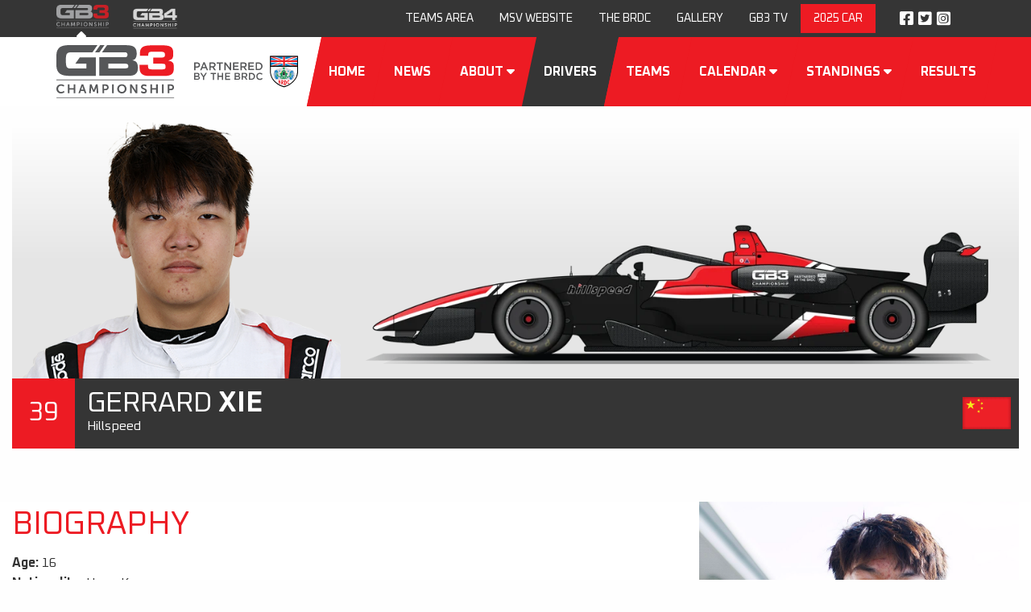

--- FILE ---
content_type: text/html
request_url: https://www.gb-3.net/drivers/2023/gerrard-xie
body_size: 6976
content:



<!DOCTYPE html>
<html lang="en">
<head>
    <base href="/">
    <meta charset="utf-8" />
    <meta http-equiv="x-ua-compatible" content="ie=edge">

            <meta name="viewport" content="width=device-width, initial-scale=1.0, viewport-fit=cover" />

    <title>Gerrard Xie</title>

<link rel="apple-touch-icon" sizes="180x180" href="/gb3/apple-touch-icon.png?md5=d11ca9573a70a89f01daae4574a0679e"><link rel="preconnect" href="https://fonts.googleapis.com">    <script>
        var $buoop = {
            required: { e: -4, f: -3, o: -3, s: -1, c: -3 }, insecure: true, api: 2021.05,
            text: {
                'msg': 'Your web browser ({brow_name}) is out of date.',
                'msgmore': 'Please beware certain features might not work on our website, we recommend you update your browser before continuing.',
                'bupdate': 'Update browser - Opens external link',
                'bignore': 'Ignore',
                'remind': 'You will be reminded in {days} days.',
                'bnever': 'Never show again'
            }
        };
        function $buo_f() {
            var e = document.createElement("script");
            e.src = "//browser-update.org/update.min.js";
            document.body.appendChild(e);
        };
        try { document.addEventListener("DOMContentLoaded", $buo_f, false) }
        catch (e) { window.attachEvent("onload", $buo_f) }
    </script><link rel="preconnect" href="https://fonts.gstatic.com" crossorigin>  <link href="https://fonts.googleapis.com/css2?family=Russo+One&family=Titillium+Web:wght@400;700&display=swap" rel="stylesheet"><link rel="icon" type="image/png" sizes="32x32" href="/gb3/favicon-32x32.png?md5=5c9e8fcbb725c90c639d227f74730d6f"><link rel="stylesheet preload" href="_content/ebes.cms.shared.client/gb3-2022.css?md5=8e033dfd72cf59946ed0290856a677f2"><link rel="icon" type="image/png" sizes="16x16" href="/gb3/favicon-16x16.png?md5=0d90d7a4e873704b73c886f2ac06c5d5"><link rel="manifest" href="/gb3/site.webmanifest?md5=8f4dc63cc8916bb8ee1c240f22e10168"><link rel="stylesheet" href="/libs/fontawesome-pro-6.0.0-web/css/fontawesome.min.css?md5=690d0e66d3138580a763c97d56cd765d"><link rel="stylesheet" href="/libs/fontawesome-pro-6.0.0-web/css/brands.min.css?md5=810df4c9f0aad1232d1333ac5ad92bcc" /><link rel="mask-icon" href="/gb3/safari-pinned-tab.svg?md5=7f8e6ac72a6abf1f38e63762f82a5042" color="#5bbad5"><meta name="msapplication-TileColor" content="#da532c"><link rel="stylesheet" href="/libs/fontawesome-pro-6.0.0-web/css/solid.min.css?md5=590a42370beec862d29e3d1a69f699d9" /><link href="https://fonts.googleapis.com/css2?family=Oxanium:wght@400;700&family=Share+Tech+Mono&display=swap" rel="stylesheet" /><link rel="stylesheet preload" href="_content/ebes.blazor.shared/css/main.min.css?md5=d87a3e2cc8268e64b35058c7f5eebdf6" as="style"><script src="https://cdnjs.cloudflare.com/ajax/libs/dayjs/1.10.5/dayjs.min.js" integrity="sha512-n6mJ6AqoohFfbgx3x7N162B/zRNs5x8uvsStlHC+LCvqwKW7oiucE07Ehatg62ybx6Vo1ctaZwm/4sSRUTSIQA==" crossorigin="anonymous" referrerpolicy="no-referrer"></script><link rel="stylesheet" href="/libs/fontawesome-pro-6.0.0-web/css/light.min.css?md5=05ad159c434be84b1171e9bea8eddaa9" /><meta name="theme-color" content="#ffffff"><style>
    .dropdown.menu li:last-child {background: #ed1b23;}
    .dropdown.menu li:last-child:hover {background: #000;}
</style><script defer data-domain="gb-3.net" src="https://plausible.io/js/script.js"></script></head>
<body>
    <div id="cookies-eu-banner" style="display: none;">
        By continuing to visit this site, <a href="https://shop.msv.com/About/Legal" target="_blank" id="cookies-eu-more">you accept the use of cookies.</a>
        <button id="cookies-eu-reject" class="button alert">Reject</button>
        <button id="cookies-eu-accept" class="button">Accept</button>
    </div>
    <app>
        <div class="off-canvas position-right" id="menu-offscreen-canvas" data-off-canvas><div class="grid-x"><div class="cell auto"><h4>GB3</h4></div>
            <div class="cell shrink"><a class="close-button" aria-label="Close alert" data-toggle="menu-offscreen-canvas"><i class="fa fa-window-close"></i></a></div></div>
        <ul id="menu-off-screen" class="vertical menu drilldown menu-off-screen" data-drilldown data-auto-height="true" data-animate-height="true"><li><a href="https://www.gb-3.net" class="" target="" rel="noopener">Home</a></li><li><a href="https://www.gb-3.net/news" class="" target="" rel="noopener">News</a></li><li><a class="" target="">About</a><ul class="menu vertical nested"><li><a href="https://www.gb-3.net/about/the-2025-tatuus-msv-gb3-025" class="" target="" rel="noopener">The Car</a></li><li><a href="https://www.gb-3.net/event-format-and-costs" class="" target="" rel="noopener">Event Format and Costs</a></li><li><a href="https://www.gb-3.net/operation" class="" target="" rel="noopener">Operation</a></li><li><a href="/about/hall-of-fame" class="" target="" rel="noopener">Hall of Fame</a></li><li><a href="https://www.gb-3.net/brdc" class="" target="" rel="noopener">BRDC</a></li><li><a href="https://www.gb-3.net/prizes" class="" target="" rel="noopener">Prizes</a></li><li><a href="https://www.gb-3.net/exposure" class="" target="" rel="noopener">Exposure</a></li><li><a href="https://www.gb-3.net/television" class="" target="" rel="noopener">Television</a></li><li><a href="/contact-us" class="" target="" rel="noopener">Contact Us</a></li></ul></li><li><a href="https://www.gb-3.net/drivers" class="" target="" rel="noopener">Drivers</a></li><li><a href="https://www.gb-3.net/teams" class="" target="" rel="noopener">Teams</a></li><li><a href="https://www.gb-3.net/calendar" class="" target="" rel="noopener">Calendar</a><ul class="menu vertical nested"><li><a href="https://www.gb-3.net/calendar" class="" target="" rel="noopener">Race Events</a></li><li><a href="https://www.gb-3.net/testing" class="" target="" rel="noopener">Testing Dates</a></li></ul></li><li><a class="" target="">Standings</a><ul class="menu vertical nested"><li><a href="https://www.gb-3.net/standings" class="" target="" rel="noopener">Driver Standings</a></li><li><a href="https://www.gb-3.net/standings/teams" class="" target="" rel="noopener">Team Standings</a></li></ul></li><li><a href="https://www.gb-3.net/results" class="" target="" rel="noopener">Results</a></li><li><a href="https://i.gb-3.net/teams-area" class="" target="" rel="noopener">Teams Area</a></li><li><a href="https://www.msv.com" class="" target="_blank" rel="noopener">MSV Website</a></li><li><a href="http://www.brdc.co.uk" class="" target="_blank" rel="noopener">The BRDC</a></li><li><a href="https://www.gb-3.net/gallery" class="" target="" rel="noopener">Gallery</a></li><li><a href="/gb3-tv" class="" target="" rel="noopener">GB3 TV</a></li><li><a href="https://www.gb-4.net" class="" target="_blank" rel="noopener">GB4</a></li><li><a href="/contact-us" class="" target="" rel="noopener">Enquiries</a></li><li><a href="/about/the-2025-tatuus-msv-gb3-025" class="" target="" rel="noopener">2025 Car</a></li></ul></div>
    <div class="off-canvas position-right" id="basket-offscreen-canvas" data-off-canvas></div>

    <div class="off-canvas-content" data-off-canvas-content><div class="top-bar1"><div class="grid-container"><div class="grid-x grid-padding-x v-align-text"><div class="cell shrink show-for-medium championships"><div class="grid-x"><a href="https://www.gb-3.net" target="_blank"><div class="cell gb3"><i class="fa-solid fa-caret-up"></i>
							<img class="secondary" src="https://msvstatic.blob.core.windows.net/manual/temp/gb4-website/gb3_top.png" alt="GB3" title="GB3"></div></a>
					<a href="https://www.gb-4.net" target="_blank"><div><img class="secondary" src="https://msvstatic.blob.core.windows.net/manual/temp/gb4-website/GB4%20Logo_All%20White.png" alt="GB4" title="GB4"></div></a></div></div>
            <div class="cell auto text-right large-text-left"><a class="hide-for-large" href="/contact-us">Team, Driver & Media Enquiries</a></div>
            <div class="cell shrink show-for-large"><ul class="dropdown menu" data-dropdown-menu><li class=""><a href="https://i.gb-3.net/teams-area" target="" rel="noopener">Teams Area</a></li><li class=""><a href="https://www.msv.com" target="_blank" rel="noopener">MSV Website</a></li><li class=""><a href="http://www.brdc.co.uk" target="_blank" rel="noopener">The BRDC</a></li><li class=""><a href="https://www.gb-3.net/gallery" target="" rel="noopener">Gallery</a></li><li class=""><a href="/gb3-tv" target="" rel="noopener">GB3 TV</a></li><li class="show-for-small-only"><a href="https://www.gb-4.net" target="_blank" rel="noopener">GB4</a></li><li class="show-for-small-only"><a href="/contact-us" target="" rel="noopener">Enquiries</a></li><li class=""><a href="/about/the-2025-tatuus-msv-gb3-025" target="" rel="noopener">2025 Car</a></li></ul></div>
            <div class="cell shrink large-shrink text-right large-text-left"><div class="socials"><a href="https://www.facebook.com/GB3Championship" target="_blank" rel="noopener"><i class="fab fa-facebook-square"></i></a>               
                    <a href="https://twitter.com/GB3Championship" target="_blank" rel="noopener"><i class="fab fa-twitter-square"></i></a>
                    <a href="https://www.instagram.com/GB3Championship/" target="_blank" rel="noopener"><i class="fab fa-instagram-square"></i></a></div></div>
            <div class="cell shrink"><a id="live-timing" class="button primary" href="/live-timing">Live Timing</a></div></div></div></div>


<header id="header"><div class="grid-container full"><div class="grid-x"><div class="cell shrink v-align-text"><a href="/"><figure class="logo-img"><img src="https://msvstatic.blob.core.windows.net/manual/temp/new-gb3-website/gb3-logo.svg" alt="GB3 Championship" width="300px"></figure></a></div>
            <div class="cell auto menu-container"><ul id="menu-on-screen" class="menu-dropdown"><li class="menu-item v-align-text &#xD;&#xA;                &#xD;&#xA;                &#xD;&#xA;                show-for-large"><div class="bkgrd"></div>
                <a href="https://www.gb-3.net" class="" target="" rel="noopener"><span>Home  </span></a></li><li class="menu-item v-align-text &#xD;&#xA;                &#xD;&#xA;                &#xD;&#xA;                show-for-large"><div class="bkgrd"></div>
                <a href="https://www.gb-3.net/news" class="" target="" rel="noopener"><span>News  </span></a></li><li class="menu-item v-align-text &#xD;&#xA;                &#xD;&#xA;                &#xD;&#xA;                show-for-large"><div class="bkgrd"></div>
                <a class="" target=""><span>About  <i class="fas fa-caret-down"></i></span></a><ul class="dropdown"><li><a href="https://www.gb-3.net/about/the-2025-tatuus-msv-gb3-025" class="" target="" rel="noopener"><span>The Car</span></a></li><li><a href="https://www.gb-3.net/event-format-and-costs" class="" target="" rel="noopener"><span>Event Format and Costs</span></a></li><li><a href="https://www.gb-3.net/operation" class="" target="" rel="noopener"><span>Operation</span></a></li><li><a href="/about/hall-of-fame" class="" target="" rel="noopener"><span>Hall of Fame</span></a></li><li><a href="https://www.gb-3.net/brdc" class="" target="" rel="noopener"><span>BRDC</span></a></li><li><a href="https://www.gb-3.net/prizes" class="" target="" rel="noopener"><span>Prizes</span></a></li><li><a href="https://www.gb-3.net/exposure" class="" target="" rel="noopener"><span>Exposure</span></a></li><li><a href="https://www.gb-3.net/television" class="" target="" rel="noopener"><span>Television</span></a></li><li><a href="/contact-us" class="" target="" rel="noopener"><span>Contact Us</span></a></li></ul></li><li class="menu-item v-align-text active&#xD;&#xA;                &#xD;&#xA;                &#xD;&#xA;                show-for-large"><div class="bkgrd"></div>
                <a href="https://www.gb-3.net/drivers" class="" target="" rel="noopener"><span>Drivers  </span></a></li><li class="menu-item v-align-text &#xD;&#xA;                &#xD;&#xA;                &#xD;&#xA;                show-for-large"><div class="bkgrd"></div>
                <a href="https://www.gb-3.net/teams" class="" target="" rel="noopener"><span>Teams  </span></a></li><li class="menu-item v-align-text &#xD;&#xA;                &#xD;&#xA;                &#xD;&#xA;                show-for-large"><div class="bkgrd"></div>
                <a href="https://www.gb-3.net/calendar" class="" target="" rel="noopener"><span>Calendar  <i class="fas fa-caret-down"></i></span></a><ul class="dropdown"><li><a href="https://www.gb-3.net/calendar" class="" target="" rel="noopener"><span>Race Events</span></a></li><li><a href="https://www.gb-3.net/testing" class="" target="" rel="noopener"><span>Testing Dates</span></a></li></ul></li><li class="menu-item v-align-text &#xD;&#xA;                &#xD;&#xA;                &#xD;&#xA;                show-for-large"><div class="bkgrd"></div>
                <a class="" target=""><span>Standings  <i class="fas fa-caret-down"></i></span></a><ul class="dropdown"><li><a href="https://www.gb-3.net/standings" class="" target="" rel="noopener"><span>Driver Standings</span></a></li><li><a href="https://www.gb-3.net/standings/teams" class="" target="" rel="noopener"><span>Team Standings</span></a></li></ul></li><li class="menu-item v-align-text &#xD;&#xA;                &#xD;&#xA;                &#xD;&#xA;                show-for-large"><div class="bkgrd"></div>
                <a href="https://www.gb-3.net/results" class="" target="" rel="noopener"><span>Results  </span></a></li></ul></div>
            <div class="cell shrink hide-for-large v-align-text" style="justify-content: flex-end"><a class="menu-btn" data-toggle="menu-offscreen-canvas"><i class="fas fa-bars"></i></a></div></div></div></header>

        <div class="page-body"><h1> <em></em></h1><div class="driver-page"><div class="grid-container"><div class="grid-x grid-margin-x page-info"><div class="cell small-12"><div class="card"><div class="bkgrd"><div class="grid-x"><div class="cell small-12 medium-4"><picture><source srcset="https://images.msv.com/high-res/e87c97bd-70f3-48b0-8e3e-8f37d263264c/main.webp" type="image/webp" />
                                    <source srcset="https://images.msv.com/high-res/e87c97bd-70f3-48b0-8e3e-8f37d263264c/main.png" type="image/png" />
                                    <img src="https://images.msv.com/high-res/e87c97bd-70f3-48b0-8e3e-8f37d263264c/main.png" alt="Gerrard Xie" width="500" height="381" /></picture></div>
                            <div class="cell small-12 medium-8 rider-images-secondary-wrapper"><div class="grid-y"><div class="cell small-12"><picture><img src="https://images.msv.com/high-res/216e0e08-c448-441b-916b-0f67b6a1b663/main.png?tr=w-133" alt="Gerrard Xie" width="1000" height="269" /></picture></div></div></div></div></div>
                    <div class="card-section"><div class="grid-x"><div class="cell shrink number v-align-text"><p>39</p></div>
                            <div class="cell auto name v-align-text"><h4>Gerrard <strong>Xie</strong></h4>
                                <p>Hillspeed</p></div>
                            <div class="cell shrink flag v-align-text"><img src="https://bsbimages.blob.core.windows.net/images/manual/flags/cn.png" width="60" height="40" /></div></div></div></div></div></div>

        <div class="social-bar"><div class="grid-x text-center align-center"></div></div></div>
    <div class="biography"><div class="grid-container"><div class="grid-x grid-padding-x"><div class="cell small-12 medium-8"><h4>Biography</h4>
                    <div class="text"><p><strong>Age: </strong>16<br><strong>Nationality:</strong> Hong Kong<br><strong>Home town: </strong>Shenzhen<br><strong>Racing hero:</strong> Sebastian Vettel<br><strong>Hobbies: </strong>Watching football<br><strong>Favourite sports: </strong>Golf<br><strong>Career goal: </strong>Just to try and do my best<br><strong>Random fact:</strong> I'm not living in Hong Kong!</p>
<p><strong>Bio:</strong><br>Hong Kong&rsquo;s&nbsp;Xie moves up to GB3 off the back of dominating the F4 Chinese Championship last year. Claiming 12 race victories from 14 starts, Xie ultimately sealed the crown by more than 160 points.&nbsp;</p>
<p>The Macau GP runner-up has linked-up with Richard Ollerenshaw&rsquo;s Hillspeed&nbsp;squad through the Hitech GP Academy, the latter providing Xie with additional simulator and fitness training in an exciting tie-up between the two organisations.&nbsp;<br><br>Prior to his car racing debut in 2022, Xie climbed the ranks in karting from the CIK-FIA Karting Academy Trophy through the IAME Asia series, the IAME Asia Cup &ndash; where he was third in the Junior class in 2020 &ndash; the FIA Karting European Championship at OK level and the WSK Euro Series.<br><br></p>
<p><strong>Career history:</strong></p>
<p><strong>2022</strong> <br>Chinese F4 - champion with 12 race wins<br>Macau GP runner-up</p>
<p><strong>2021</strong><br>WSK Euro Series<br>WSK Open Cup<br>Champions of the Future<br>FIA Karting European Championship</p>
<p><strong>2020</strong><br>IAME Asia Cup - Junior - third overall</p>
<p><strong>2019</strong><br>KIA Karting Academy Trophy<br>IAME Asia Final - sixth</p>
<p><strong>2018</strong><br>CIK-FIA Karting Academy Trophy</p></div></div><div class="cell small-12 medium-4"><picture><source srcset="https://images.msv.com/high-res/980ce771-8df9-4a86-9633-78d74e338e19/main.webp" type="image/webp" />
                            <source srcset="https://images.msv.com/high-res/980ce771-8df9-4a86-9633-78d74e338e19/main.jpg" type="image/png" />
                            <img src="https://images.msv.com/high-res/980ce771-8df9-4a86-9633-78d74e338e19/main.jpg?tr=w-133" alt="Gerrard Xie" /></picture></div></div></div></div>
    <div class="news"></div></div>

<div class="news-article-container"><div class="grid-container text-center"><div class="grid-x grid-margin-x grid-margin-y small-up-2 medium-up-3 large-up-4"><div class="cell"><a class="news-article-list type-News col-0" href="/news/2026/jan/30/full-send-freddie-ride-on-board-as-slater-goes-from-23rd-to-victory-at-spafrancorchamps" target="_self" rel="noopener"><div class="header"><p>&nbsp;</p></div>
    <p class="date">30.01.26</p><i class="icon fas fa-newspaper"></i><div class="img-wrapper"><picture><source srcset="https://imagesv1.msv.com/high-res/bcbe5349-6fb0-4493-9c6d-56d9dd3fbff2/main.jpg" type="image/webp" />
        <source srcset="https://imagesv1.msv.com/high-res/bcbe5349-6fb0-4493-9c6d-56d9dd3fbff2/main.webp" type="image/png" />
        <img src="https://imagesv1.msv.com/high-res/bcbe5349-6fb0-4493-9c6d-56d9dd3fbff2/main.webp" alt="Full send Freddie! Ride on board as Slater goes from 23rd to victory at Spa-Francorchamps" title="Full send Freddie! Ride on board as Slater goes from 23rd to victory at Spa-Francorchamps" width="600" height="400" /></picture></div>
    <div class="text-content v-align-text">Full send Freddie! Ride on board as Slater goes from 23rd to victory at Spa-Francorchamps</div></a></div><div class="cell"><a class="news-article-list type-News col-0" href="/news/2026/jan/26/gb3-race-winner-slater-becomes-audis-first-f1-driver-development-programme-member" target="_self" rel="noopener"><div class="header"><p>&nbsp;</p></div>
    <p class="date">26.01.26</p><i class="icon fas fa-newspaper"></i><div class="img-wrapper"><picture><source srcset="https://imagesv1.msv.com/high-res/81030c9b-d7bf-4afb-a17d-5bab39e6513a/main.jpg" type="image/webp" />
        <source srcset="https://imagesv1.msv.com/high-res/81030c9b-d7bf-4afb-a17d-5bab39e6513a/main.webp" type="image/png" />
        <img src="https://imagesv1.msv.com/high-res/81030c9b-d7bf-4afb-a17d-5bab39e6513a/main.webp" alt="GB3 race winner Slater becomes Audi&#x27;s first F1 Driver Development Programme member" title="GB3 race winner Slater becomes Audi&#x27;s first F1 Driver Development Programme member" width="600" height="400" /></picture></div>
    <div class="text-content v-align-text">GB3 race winner Slater becomes Audi&#x27;s first F1 Driver Development Programme member</div></a></div><div class="cell"><a class="news-article-list type-News col-0" href="/news/2026/jan/21/f4-race-winner-martin-molnar-completes-rodin-motorsports-2026-lineup" target="_self" rel="noopener"><div class="header"><p>&nbsp;</p></div>
    <p class="date">22.01.26</p><i class="icon fas fa-newspaper"></i><div class="img-wrapper"><picture><source srcset="https://imagesv1.msv.com/high-res/1bc7b472-f813-4ccf-b25d-c0db79836ca8/main.jpg" type="image/webp" />
        <source srcset="https://imagesv1.msv.com/high-res/1bc7b472-f813-4ccf-b25d-c0db79836ca8/main.webp" type="image/png" />
        <img src="https://imagesv1.msv.com/high-res/1bc7b472-f813-4ccf-b25d-c0db79836ca8/main.webp" alt="F4 race winner Martin Molnar completes Rodin Motorsport&#x2019;s 2026 line-up" title="F4 race winner Martin Molnar completes Rodin Motorsport&#x2019;s 2026 line-up" width="600" height="400" /></picture></div>
    <div class="text-content v-align-text">F4 race winner Martin Molnar completes Rodin Motorsport&#x2019;s 2026 line-up</div></a></div><div class="cell"><a class="news-article-list type-News col-0" href="/news/2026/jan/18/abbi-pulling-to-remain-with-rodin-motorsports-gb3-team-for-2026-season" target="_self" rel="noopener"><div class="header"><p>&nbsp;</p></div>
    <p class="date">19.01.26</p><i class="icon fas fa-newspaper"></i><div class="img-wrapper"><picture><source srcset="https://imagesv1.msv.com/high-res/56296700-12e8-47e6-8b4b-24d10bb208ce/main.jpg" type="image/webp" />
        <source srcset="https://imagesv1.msv.com/high-res/56296700-12e8-47e6-8b4b-24d10bb208ce/main.webp" type="image/png" />
        <img src="https://imagesv1.msv.com/high-res/56296700-12e8-47e6-8b4b-24d10bb208ce/main.webp" alt="Abbi Pulling to remain with Rodin Motorsport&#x27;s GB3 team for 2026 season" title="Abbi Pulling to remain with Rodin Motorsport&#x27;s GB3 team for 2026 season" width="600" height="400" /></picture></div>
    <div class="text-content v-align-text">Abbi Pulling to remain with Rodin Motorsport&#x27;s GB3 team for 2026 season</div></a></div><div class="cell"><a class="news-article-list type-News col-0" href="/news/2026/jan/16/2022-champion-browning-secures-williams-f1-reserve-driver-role-and-superformula-race-seat" target="_self" rel="noopener"><div class="header"><p>&nbsp;</p></div>
    <p class="date">16.01.26</p><i class="icon fas fa-newspaper"></i><div class="img-wrapper"><picture><source srcset="https://imagesv1.msv.com/high-res/944c68c5-833a-4fd9-8dfc-e845dcfa9da3/main.jpg" type="image/webp" />
        <source srcset="https://imagesv1.msv.com/high-res/944c68c5-833a-4fd9-8dfc-e845dcfa9da3/main.webp" type="image/png" />
        <img src="https://imagesv1.msv.com/high-res/944c68c5-833a-4fd9-8dfc-e845dcfa9da3/main.webp" alt="2022 champion Browning secures Williams F1 Reserve Driver role and SuperFormula race seat" title="2022 champion Browning secures Williams F1 Reserve Driver role and SuperFormula race seat" width="600" height="400" /></picture></div>
    <div class="text-content v-align-text">2022 champion Browning secures Williams F1 Reserve Driver role and SuperFormula race seat</div></a></div><div class="cell"><a class="news-article-list type-News col-0" href="/news/2026/jan/14/vinci-this-years-car-is-a-beast-i-cant-wait-to-race-with" target="_self" rel="noopener"><div class="header"><p>&nbsp;</p></div>
    <p class="date">14.01.26</p><i class="icon fas fa-newspaper"></i><div class="img-wrapper"><picture><source srcset="https://imagesv1.msv.com/high-res/4db46cd2-17a4-445b-b0cd-95cf6a1e242f/main.jpg" type="image/webp" />
        <source srcset="https://imagesv1.msv.com/high-res/4db46cd2-17a4-445b-b0cd-95cf6a1e242f/main.webp" type="image/png" />
        <img src="https://imagesv1.msv.com/high-res/4db46cd2-17a4-445b-b0cd-95cf6a1e242f/main.webp" alt="Vinci: &quot;this year&#x27;s car is a beast I can&#x27;t wait to race with&quot;" title="Vinci: &quot;this year&#x27;s car is a beast I can&#x27;t wait to race with&quot;" width="600" height="400" /></picture></div>
    <div class="text-content v-align-text">Vinci: &quot;this year&#x27;s car is a beast I can&#x27;t wait to race with&quot;</div></a></div><div class="cell"><a class="news-article-list type-News col-0" href="/news/2026/jan/6/jason-pribyl-graduates-to-gb3-with-nitrous-competitions-adm-racing-" target="_self" rel="noopener"><div class="header"><p>&nbsp;</p></div>
    <p class="date">07.01.26</p><i class="icon fas fa-newspaper"></i><div class="img-wrapper"><picture><source srcset="https://imagesv1.msv.com/high-res/4e680e7c-f7ea-4656-b627-0b5c4a78ece1/main.jpg" type="image/webp" />
        <source srcset="https://imagesv1.msv.com/high-res/4e680e7c-f7ea-4656-b627-0b5c4a78ece1/main.webp" type="image/png" />
        <img src="https://imagesv1.msv.com/high-res/4e680e7c-f7ea-4656-b627-0b5c4a78ece1/main.webp" alt="Jason Pribyl graduates to GB3 with Nitrous Competitions ADM Racing " title="Jason Pribyl graduates to GB3 with Nitrous Competitions ADM Racing " width="600" height="400" /></picture></div>
    <div class="text-content v-align-text">Jason Pribyl graduates to GB3 with Nitrous Competitions ADM Racing </div></a></div><div class="cell"><a class="news-article-list type-News col-0" href="/news/2025/dec/28/the-2026-gb3-supersix-we-reveal-the-fastest-drivers-of-the-year" target="_self" rel="noopener"><div class="header"><p>&nbsp;</p></div>
    <p class="date">28.12.25</p><i class="icon fas fa-newspaper"></i><div class="img-wrapper"><picture><source srcset="https://imagesv1.msv.com/high-res/19e56f4c-fb9c-403f-adcb-c080ee5d51c3/main.jpg" type="image/webp" />
        <source srcset="https://imagesv1.msv.com/high-res/19e56f4c-fb9c-403f-adcb-c080ee5d51c3/main.webp" type="image/png" />
        <img src="https://imagesv1.msv.com/high-res/19e56f4c-fb9c-403f-adcb-c080ee5d51c3/main.webp" alt="The 2025 GB3 super-six: we reveal the fastest drivers of the year" title="The 2025 GB3 super-six: we reveal the fastest drivers of the year" width="600" height="400" /></picture></div>
    <div class="text-content v-align-text">The 2025 GB3 super-six: we reveal the fastest drivers of the year</div></a></div></div></div></div><div class="gallery-image-container" data-lightbox="[]"><div class="photo-gallery"></div></div></div>

        <footer><div class="grid-container"><div class="grid-x grid-padding-x grid-padding-y"><div class="cell small-12 medium-8"><div class="grid-x grid-padding-y"><div class="cell small-12 medium-6"><h5>About GB3</h5>
                                    <ul><li><a href="https://www.gb-3.net/news" target="">Latest News</a></li><li><a href="https://www.gb-3.net/teams" target="">Teams</a></li><li><a href="https://www.gb-3.net/gallery" target="">Gallery</a></li><li><a href="https://shop.msv.com/About/Legal" target="_target">Privacy Policy</a></li><li><a href="https://www.gb-3.net/calendar" target="">Calendar</a></li><li><a href="https://www.gb-3.net/contact-us" target="">Contact</a></li></ul></div>
                            <div class="cell small-12 medium-6"><h5>Introduction to GB3</h5>
                                    <ul><li><a href="https://www.gb-3.net/about/the-2025-tatuus-msv-gb3-025" target="">What is GB3?</a></li><li><a href="https://www.gb-3.net/event-format-and-costs" target="">Event Format</a></li><li><a href="https://www.gb-3.net/event-format-and-costs" target="">Rules and Points</a></li><li><a href="https://www.gb-3.net/brdc" target="">BRDC</a></li><li><a href="https://www.gb-3.net/exposure" target="">Exposure</a></li><li><a href="https://www.gb-3.net/testing" target="">Testing</a></li></ul></div></div></div>
                    <div class="cell small-12 medium-4 footer-text"><div class="grid-x text-center socials"><div class="cell shrink fb"><a href="https://www.facebook.com/GB3Championship" target="_blank" rel="noopener"><i class="fab fa-facebook-square"></i></a></div>
                            <div class="cell shrink tw"><a href="https://twitter.com/GB3Championship" target="_blank" rel="noopener"><i class="fab fa-twitter-square"></i></a></div>
                            <div class="cell shrink ig"><a href="https://www.instagram.com/GB3Championship/" target="_blank" rel="noopener"><i class="fab fa-instagram-square"></i></a></div></div>

                        <p>All external sites will open in a new browser tab/window. MSVR does not endorse or warrant the content of external sites.</p>
                        <img src="https://msvstatic.blob.core.windows.net/manual/temp/gb4-website/GB3_Standalone_White.png" title="GB3" width="150" height="47">
                        <a href="http://www.msvracing.com" target="_blank" rel="noopener"><img src="https://bsbimages.blob.core.windows.net/images/manual/msvr-logo.png" width="150" height="43"></a>
                        <p>©2026 GB3 / MotorSport Vision Racing. All rights reserved</p></div></div></div>
            <div class="partners"><div class="grid-x align-center" id="partners-container"></div></div>
            <div class="copyright-logo"><div class="grid-container"><div class="grid-x align-middle"><div class="cell small-8">
                            Site &amp; content © MotorSport Vision 2026</div>
                        <div class="cell small-4 text-right"><a href="/"><img src="https://bsbimages.blob.core.windows.net/images/manual/MSV-logo-white_196x41.png" alt="www.msv.com" width="100" height="121"></a></div></div></div></div></footer></div>

    <div class="toast  "><div class="toast-body"><h5></h5>
        <p></p></div></div>
    </app>

<script src="https://code.jquery.com/jquery-3.6.0.min.js"></script><link rel="stylesheet" href="https://lib.msv.com/libs/swiperjs/swiper-bundle.min.css"><script src="/libs/glightbox/glightbox.min.js?md5=65a09bf5046b34a71fb16f4e5cd2c65e"></script><script src="https://lib.msv.com/libs/swiperjs/swiper-bundle.min.js"></script><script src="/libs/foundation-6.5.3/foundation.min.js?md5=e1f649ae01fc49225abb24d7f255f910"></script><link rel="stylesheet preload" href="/libs/glightbox/glightbox.min.css?md5=f21373d2f6f2cecd261cf61dcd4cbada" as="style"><script src="/js/gb3-2022.js?md5=6b6de193dd46a4c81fb6a9dd966abdb1"></script><script src="/libs/cookies-eu-banner/cookies-eu-banner.js?md5=e1c2391458a2325be25131c4e7396bf0"></script><script async src="https://www.googletagmanager.com/gtag/js?id=G-GZG87FSDBW"></script><script>   new CookiesEuBanner(function () {    window.dataLayer = window.dataLayer || [];    function gtag() { dataLayer.push(arguments); }    gtag('js', new Date());      gtag('config', 'G-GZG87FSDBW');   }, true);  </script><script src="/libs/lazysizes/lazysizes.min.js?md5=65a41cfa345c51ed2ea495084d250094" async=""></script><script src="https://cdnjs.cloudflare.com/ajax/libs/Shuffle/5.2.3/shuffle.min.js"></script><script defer src="https://static.cloudflareinsights.com/beacon.min.js/vcd15cbe7772f49c399c6a5babf22c1241717689176015" integrity="sha512-ZpsOmlRQV6y907TI0dKBHq9Md29nnaEIPlkf84rnaERnq6zvWvPUqr2ft8M1aS28oN72PdrCzSjY4U6VaAw1EQ==" data-cf-beacon='{"version":"2024.11.0","token":"36d51151029c4bccb50206f489518b60","r":1,"server_timing":{"name":{"cfCacheStatus":true,"cfEdge":true,"cfExtPri":true,"cfL4":true,"cfOrigin":true,"cfSpeedBrain":true},"location_startswith":null}}' crossorigin="anonymous"></script>
</body>
</html>


--- FILE ---
content_type: text/css
request_url: https://www.gb-3.net/_content/ebes.cms.shared.client/gb3-2022.css?md5=8e033dfd72cf59946ed0290856a677f2
body_size: 31732
content:
@charset "UTF-8";.lds-ring{display:inline-block;position:relative;width:80px;height:80px}.lds-ring div{-webkit-box-sizing:border-box;box-sizing:border-box;display:block;position:absolute;width:64px;height:64px;margin:8px;border:8px solid #fff;border-radius:50%;-webkit-animation:lds-ring 1.2s cubic-bezier(0.5,0,0.5,1) infinite;animation:lds-ring 1.2s cubic-bezier(0.5,0,0.5,1) infinite;border-color:#fff transparent transparent transparent}.lds-ring div:first-child{-webkit-animation-delay:-0.45s;animation-delay:-0.45s}.lds-ring div:nth-child(2){-webkit-animation-delay:-0.3s;animation-delay:-0.3s}.lds-ring div:nth-child(3){-webkit-animation-delay:-0.15s;animation-delay:-0.15s}@-webkit-keyframes lds-ring{0%{-webkit-transform:rotate(0deg);transform:rotate(0deg)}to{-webkit-transform:rotate(360deg);transform:rotate(360deg)}}@keyframes lds-ring{0%{-webkit-transform:rotate(0deg);transform:rotate(0deg)}to{-webkit-transform:rotate(360deg);transform:rotate(360deg)}}.loading-spinner{display:inline-block;position:relative;width:30px;height:30px}.loading-spinner div{-webkit-box-sizing:border-box;box-sizing:border-box;display:block;position:absolute;width:30px;height:30px;margin:0px;border:4px solid #fff;border-radius:50%;-webkit-animation:loading-spinner 1.2s cubic-bezier(0.5,0,0.5,1) infinite;animation:loading-spinner 1.2s cubic-bezier(0.5,0,0.5,1) infinite;border-color:#fff transparent transparent transparent}.loading-spinner div:first-child{-webkit-animation-delay:-0.45s;animation-delay:-0.45s}.loading-spinner div:nth-child(2){-webkit-animation-delay:-0.3s;animation-delay:-0.3s}.loading-spinner div:nth-child(3){-webkit-animation-delay:-0.15s;animation-delay:-0.15s}@-webkit-keyframes loading-spinner{0%{-webkit-transform:rotate(0deg);transform:rotate(0deg)}to{-webkit-transform:rotate(360deg);transform:rotate(360deg)}}@keyframes loading-spinner{0%{-webkit-transform:rotate(0deg);transform:rotate(0deg)}to{-webkit-transform:rotate(360deg);transform:rotate(360deg)}}@-webkit-keyframes bounce-7{0%{-webkit-transform:scale(1,1) translateY(0);transform:scale(1,1) translateY(0)}10%{-webkit-transform:scale(1.1,0.9) translateY(0);transform:scale(1.1,0.9) translateY(0)}30%{-webkit-transform:scale(0.9,1.1) translateY(-100px);transform:scale(0.9,1.1) translateY(-100px)}50%{-webkit-transform:scale(1.05,0.95) translateY(0);transform:scale(1.05,0.95) translateY(0)}57%{-webkit-transform:scale(1,1) translateY(-7px);transform:scale(1,1) translateY(-7px)}64%{-webkit-transform:scale(1,1) translateY(0);transform:scale(1,1) translateY(0)}to{-webkit-transform:scale(1,1) translateY(0);transform:scale(1,1) translateY(0)}}@keyframes bounce-7{0%{-webkit-transform:scale(1,1) translateY(0);transform:scale(1,1) translateY(0)}10%{-webkit-transform:scale(1.1,0.9) translateY(0);transform:scale(1.1,0.9) translateY(0)}30%{-webkit-transform:scale(0.9,1.1) translateY(-100px);transform:scale(0.9,1.1) translateY(-100px)}50%{-webkit-transform:scale(1.05,0.95) translateY(0);transform:scale(1.05,0.95) translateY(0)}57%{-webkit-transform:scale(1,1) translateY(-7px);transform:scale(1,1) translateY(-7px)}64%{-webkit-transform:scale(1,1) translateY(0);transform:scale(1,1) translateY(0)}to{-webkit-transform:scale(1,1) translateY(0);transform:scale(1,1) translateY(0)}}
/*! normalize.css v5.0.0 | MIT License | github.com/necolas/normalize.css */html{font-family:sans-serif;line-height:1.15;-ms-text-size-adjust:100%;-webkit-text-size-adjust:100%}body{margin:0}article,aside,footer,header,nav,section{display:block}h1{font-size:2em;margin:0.67em 0}figcaption,figure,main{display:block}figure{margin:1em 40px}hr{-webkit-box-sizing:content-box;box-sizing:content-box;height:0;overflow:visible}pre{font-family:monospace,monospace;font-size:1em}a{background-color:transparent;-webkit-text-decoration-skip:objects}a:active,a:hover{outline-width:0}abbr[title]{border-bottom:none;text-decoration:underline;-webkit-text-decoration:underline dotted;text-decoration:underline dotted}b,strong{font-weight:inherit}b,strong{font-weight:bolder}code,kbd,samp{font-family:monospace,monospace;font-size:1em}dfn{font-style:italic}mark{background-color:#ff0;color:#000}small{font-size:80%}sub,sup{font-size:75%;line-height:0;position:relative;vertical-align:baseline}sub{bottom:-0.25em}sup{top:-0.5em}audio,video{display:inline-block}audio:not([controls]){display:none;height:0}img{border-style:none}svg:not(:root){overflow:hidden}button,input,optgroup,select,textarea{font-family:sans-serif;font-size:100%;line-height:1.15;margin:0}button,input{overflow:visible}button,select{text-transform:none}[type=reset],[type=submit],button,html [type=button]{-webkit-appearance:button}[type=button]::-moz-focus-inner,[type=reset]::-moz-focus-inner,[type=submit]::-moz-focus-inner,button::-moz-focus-inner{border-style:none;padding:0}[type=button]:-moz-focusring,[type=reset]:-moz-focusring,[type=submit]:-moz-focusring,button:-moz-focusring{outline:1px dotted ButtonText}fieldset{border:1px solid #c0c0c0;margin:0 2px;padding:0.35em 0.625em 0.75em}legend{-webkit-box-sizing:border-box;box-sizing:border-box;color:inherit;display:table;max-width:100%;padding:0;white-space:normal}progress{display:inline-block;vertical-align:baseline}textarea{overflow:auto}[type=checkbox],[type=radio]{-webkit-box-sizing:border-box;box-sizing:border-box;padding:0}[type=number]::-webkit-inner-spin-button,[type=number]::-webkit-outer-spin-button{height:auto}[type=search]{-webkit-appearance:textfield;outline-offset:-2px}[type=search]::-webkit-search-cancel-button,[type=search]::-webkit-search-decoration{-webkit-appearance:none}::-webkit-file-upload-button{-webkit-appearance:button;font:inherit}details,menu{display:block}summary{display:list-item}canvas{display:inline-block}template{display:none}[hidden]{display:none}
/*! normalize.css v8.0.0 | MIT License | github.com/necolas/normalize.css */html{line-height:1.15;-webkit-text-size-adjust:100%}body{margin:0}h1{font-size:2em;margin:0.67em 0}hr{-webkit-box-sizing:content-box;box-sizing:content-box;height:0;overflow:visible}pre{font-family:monospace,monospace;font-size:1em}a{background-color:transparent}abbr[title]{border-bottom:none;text-decoration:underline;-webkit-text-decoration:underline dotted;text-decoration:underline dotted}b,strong{font-weight:bolder}code,kbd,samp{font-family:monospace,monospace;font-size:1em}small{font-size:80%}sub,sup{font-size:75%;line-height:0;position:relative;vertical-align:baseline}sub{bottom:-0.25em}sup{top:-0.5em}img{border-style:none}button,input,optgroup,select,textarea{font-family:inherit;font-size:100%;line-height:1.15;margin:0}button,input{overflow:visible}button,select{text-transform:none}[type=button],[type=reset],[type=submit],button{-webkit-appearance:button}[type=button]::-moz-focus-inner,[type=reset]::-moz-focus-inner,[type=submit]::-moz-focus-inner,button::-moz-focus-inner{border-style:none;padding:0}[type=button]:-moz-focusring,[type=reset]:-moz-focusring,[type=submit]:-moz-focusring,button:-moz-focusring{outline:1px dotted ButtonText}fieldset{padding:0.35em 0.75em 0.625em}legend{-webkit-box-sizing:border-box;box-sizing:border-box;color:inherit;display:table;max-width:100%;padding:0;white-space:normal}progress{vertical-align:baseline}textarea{overflow:auto}[type=checkbox],[type=radio]{-webkit-box-sizing:border-box;box-sizing:border-box;padding:0}[type=number]::-webkit-inner-spin-button,[type=number]::-webkit-outer-spin-button{height:auto}[type=search]{-webkit-appearance:textfield;outline-offset:-2px}[type=search]::-webkit-search-decoration{-webkit-appearance:none}::-webkit-file-upload-button{-webkit-appearance:button;font:inherit}details{display:block}summary{display:list-item}template{display:none}[hidden]{display:none}.foundation-mq{font-family:"small=0em&medium=40em&large=64em&xlarge=81.25em&xxlarge=106.25em"}html{-webkit-box-sizing:border-box;box-sizing:border-box;font-size:100%}*,:after,:before{-webkit-box-sizing:inherit;box-sizing:inherit}body{margin:0;padding:0;background:#fefefe;font-family:"Helvetica Neue",Helvetica,Roboto,Arial,sans-serif;font-weight:normal;line-height:1.5;color:#0a0a0a;-webkit-font-smoothing:antialiased;-moz-osx-font-smoothing:grayscale}img{display:inline-block;vertical-align:middle;max-width:100%;height:auto;-ms-interpolation-mode:bicubic}textarea{height:auto;min-height:50px;border-radius:0}select{-webkit-box-sizing:border-box;box-sizing:border-box;width:100%;border-radius:0}.map_canvas embed,.map_canvas img,.map_canvas object,.mqa-display embed,.mqa-display img,.mqa-display object{max-width:none!important}button{padding:0;-webkit-appearance:none;-moz-appearance:none;appearance:none;border:0;border-radius:0;background:transparent;line-height:1;cursor:auto}[data-whatinput=mouse] button{outline:0}pre{overflow:auto}button,input,optgroup,select,textarea{font-family:inherit}.is-visible{display:block!important}.is-hidden{display:none!important}[type=color],[type=date],[type=datetime-local],[type=datetime],[type=email],[type=month],[type=number],[type=password],[type=search],[type=tel],[type=text],[type=time],[type=url],[type=week],textarea{display:block;-webkit-box-sizing:border-box;box-sizing:border-box;width:100%;height:2.4375rem;margin:0 0 1rem;padding:0.5rem;border:1px solid #cacaca;border-radius:0;background-color:#fefefe;-webkit-box-shadow:inset 0 1px 2px rgba(10,10,10,0.1);box-shadow:inset 0 1px 2px rgba(10,10,10,0.1);font-family:inherit;font-size:1rem;font-weight:normal;line-height:1.5;color:#0a0a0a;-webkit-transition:border-color 0.25s ease-in-out,-webkit-box-shadow 0.5s;transition:border-color 0.25s ease-in-out,-webkit-box-shadow 0.5s;transition:box-shadow 0.5s,border-color 0.25s ease-in-out;transition:box-shadow 0.5s,border-color 0.25s ease-in-out,-webkit-box-shadow 0.5s;-webkit-appearance:none;-moz-appearance:none;appearance:none}[type=color]:focus,[type=date]:focus,[type=datetime-local]:focus,[type=datetime]:focus,[type=email]:focus,[type=month]:focus,[type=number]:focus,[type=password]:focus,[type=search]:focus,[type=tel]:focus,[type=text]:focus,[type=time]:focus,[type=url]:focus,[type=week]:focus,textarea:focus{outline:none;border:1px solid #8a8a8a;background-color:#fefefe;-webkit-box-shadow:0 0 5px #cacaca;box-shadow:0 0 5px #cacaca;-webkit-transition:border-color 0.25s ease-in-out,-webkit-box-shadow 0.5s;transition:border-color 0.25s ease-in-out,-webkit-box-shadow 0.5s;transition:box-shadow 0.5s,border-color 0.25s ease-in-out;transition:box-shadow 0.5s,border-color 0.25s ease-in-out,-webkit-box-shadow 0.5s}textarea{max-width:100%}textarea[rows]{height:auto}input:disabled,input[readonly],textarea:disabled,textarea[readonly]{background-color:#e6e6e6;cursor:not-allowed}[type=button],[type=submit]{-webkit-appearance:none;-moz-appearance:none;appearance:none;border-radius:0}input[type=search]{-webkit-box-sizing:border-box;box-sizing:border-box}::-webkit-input-placeholder{color:#cacaca}::-moz-placeholder{color:#cacaca}:-ms-input-placeholder{color:#cacaca}::-ms-input-placeholder{color:#cacaca}::placeholder{color:#cacaca}[type=checkbox],[type=file],[type=radio]{margin:0 0 1rem}[type=checkbox]+label,[type=radio]+label{display:inline-block;vertical-align:baseline;margin-left:0.5rem;margin-right:1rem;margin-bottom:0}[type=checkbox]+label[for],[type=radio]+label[for]{cursor:pointer}label>[type=checkbox],label>[type=radio]{margin-right:0.5rem}[type=file]{width:100%}label{display:block;margin:0;font-size:0.875rem;font-weight:normal;line-height:1.8;color:#0a0a0a}label.middle{margin:0 0 1rem;padding:0.5625rem 0}.help-text{margin-top:-0.5rem;font-size:0.8125rem;font-style:italic;color:#0a0a0a}.input-group{display:-webkit-box;display:-ms-flexbox;display:flex;width:100%;margin-bottom:1rem;-webkit-box-align:stretch;-ms-flex-align:stretch;align-items:stretch}.input-group>:first-child,.input-group>:first-child.input-group-button>*{border-radius:0 0 0 0}.input-group>:last-child,.input-group>:last-child.input-group-button>*{border-radius:0 0 0 0}.input-group-button,.input-group-button a,.input-group-button button,.input-group-button input,.input-group-button label,.input-group-field,.input-group-label{margin:0;white-space:nowrap}.input-group-label{padding:0 1rem;border:1px solid #cacaca;background:#e6e6e6;color:#0a0a0a;text-align:center;white-space:nowrap;display:-webkit-box;display:-ms-flexbox;display:flex;-webkit-box-flex:0;-ms-flex:0 0 auto;flex:0 0 auto;-webkit-box-align:center;-ms-flex-align:center;align-items:center}.input-group-label:first-child{border-right:0}.input-group-label:last-child{border-left:0}.input-group-field{border-radius:0;-webkit-box-flex:1;-ms-flex:1 1 0px;flex:1 1 0px;min-width:0}.input-group-button{padding-top:0;padding-bottom:0;text-align:center;display:-webkit-box;display:-ms-flexbox;display:flex;-webkit-box-flex:0;-ms-flex:0 0 auto;flex:0 0 auto}.input-group-button a,.input-group-button button,.input-group-button input,.input-group-button label{-ms-flex-item-align:stretch;-ms-grid-row-align:stretch;align-self:stretch;height:auto;padding-top:0;padding-bottom:0;font-size:1rem}fieldset{margin:0;padding:0;border:0}legend{max-width:100%;margin-bottom:0.5rem}.fieldset{margin:1.125rem 0;padding:1.25rem;border:1px solid #cacaca}.fieldset legend{margin:0;margin-left:-0.1875rem;padding:0 0.1875rem}select{height:2.4375rem;margin:0 0 1rem;padding:0.5rem;-webkit-appearance:none;-moz-appearance:none;appearance:none;border:1px solid #cacaca;border-radius:0;background-color:#fefefe;font-family:inherit;font-size:1rem;font-weight:normal;line-height:1.5;color:#0a0a0a;background-image:url("data:image/svg+xml;utf8,<svg xmlns='http://www.w3.org/2000/svg' version='1.1' width='32' height='24' viewBox='0 0 32 24'><polygon points='0,0 32,0 16,24' style='fill: rgb%28138, 138, 138%29'></polygon></svg>");background-origin:content-box;background-position:right -1rem center;background-repeat:no-repeat;background-size:9px 6px;padding-right:1.5rem;-webkit-transition:border-color 0.25s ease-in-out,-webkit-box-shadow 0.5s;transition:border-color 0.25s ease-in-out,-webkit-box-shadow 0.5s;transition:box-shadow 0.5s,border-color 0.25s ease-in-out;transition:box-shadow 0.5s,border-color 0.25s ease-in-out,-webkit-box-shadow 0.5s}@media screen and (min-width:0\0){select{background-image:url("[data-uri]")}}select:focus{outline:none;border:1px solid #8a8a8a;background-color:#fefefe;-webkit-box-shadow:0 0 5px #cacaca;box-shadow:0 0 5px #cacaca;-webkit-transition:border-color 0.25s ease-in-out,-webkit-box-shadow 0.5s;transition:border-color 0.25s ease-in-out,-webkit-box-shadow 0.5s;transition:box-shadow 0.5s,border-color 0.25s ease-in-out;transition:box-shadow 0.5s,border-color 0.25s ease-in-out,-webkit-box-shadow 0.5s}select:disabled{background-color:#e6e6e6;cursor:not-allowed}select::-ms-expand{display:none}select[multiple]{height:auto;background-image:none}select:not([multiple]){padding-top:0;padding-bottom:0}.is-invalid-input:not(:focus){border-color:#cc4b37;background-color:#f9ecea}.is-invalid-input:not(:focus)::-webkit-input-placeholder{color:#cc4b37}.is-invalid-input:not(:focus)::-moz-placeholder{color:#cc4b37}.is-invalid-input:not(:focus):-ms-input-placeholder{color:#cc4b37}.is-invalid-input:not(:focus)::-ms-input-placeholder{color:#cc4b37}.is-invalid-input:not(:focus)::placeholder{color:#cc4b37}.is-invalid-label{color:#cc4b37}.form-error{display:none;margin-top:-0.5rem;margin-bottom:1rem;font-size:0.75rem;font-weight:bold;color:#cc4b37}.form-error.is-visible{display:block}blockquote,dd,div,dl,dt,form,h1,h2,h3,h4,h5,h6,li,ol,p,pre,td,th,ul{margin:0;padding:0}p{margin-bottom:1rem;font-size:inherit;line-height:1.6;text-rendering:optimizeLegibility}em,i{font-style:italic;line-height:inherit}b,strong{font-weight:bold;line-height:inherit}small{font-size:80%;line-height:inherit}.h1,.h2,.h3,.h4,.h5,.h6,h1,h2,h3,h4,h5,h6{font-family:"Helvetica Neue",Helvetica,Roboto,Arial,sans-serif;font-style:normal;font-weight:normal;color:inherit;text-rendering:optimizeLegibility}.h1 small,.h2 small,.h3 small,.h4 small,.h5 small,.h6 small,h1 small,h2 small,h3 small,h4 small,h5 small,h6 small{line-height:0;color:#cacaca}.h1,h1{font-size:1.5rem;line-height:1.4;margin-top:0;margin-bottom:0.5rem}.h2,h2{font-size:1.25rem;line-height:1.4;margin-top:0;margin-bottom:0.5rem}.h3,h3{font-size:1.1875rem;line-height:1.4;margin-top:0;margin-bottom:0.5rem}.h4,h4{font-size:1.125rem;line-height:1.4;margin-top:0;margin-bottom:0.5rem}.h5,h5{font-size:1.0625rem;line-height:1.4;margin-top:0;margin-bottom:0.5rem}.h6,h6{font-size:1rem;line-height:1.4;margin-top:0;margin-bottom:0.5rem}@media print,screen and (min-width:40em){.h1,h1{font-size:3rem}.h2,h2{font-size:2.5rem}.h3,h3{font-size:1.9375rem}.h4,h4{font-size:1.5625rem}.h5,h5{font-size:1.25rem}.h6,h6{font-size:1rem}}a{line-height:inherit;color:#1779ba;text-decoration:none;cursor:pointer}a:focus,a:hover{color:#1468a0}a img{border:0}hr{clear:both;max-width:75rem;height:0;margin:1.25rem auto;border-top:0;border-right:0;border-bottom:1px solid #cacaca;border-left:0}dl,ol,ul{margin-bottom:1rem;list-style-position:outside;line-height:1.6}li{font-size:inherit}ul{margin-left:1.25rem;list-style-type:disc}ol{margin-left:1.25rem}ol ol,ol ul,ul ol,ul ul{margin-left:1.25rem;margin-bottom:0}dl{margin-bottom:1rem}dl dt{margin-bottom:0.3rem;font-weight:bold}blockquote{margin:0 0 1rem;padding:0.5625rem 1.25rem 0 1.1875rem;border-left:1px solid #cacaca}blockquote,blockquote p{line-height:1.6;color:#8a8a8a}abbr,abbr[title]{border-bottom:1px dotted #0a0a0a;cursor:help;text-decoration:none}figure{margin:0}kbd{margin:0;padding:0.125rem 0.25rem 0;background-color:#e6e6e6;font-family:Consolas,"Liberation Mono",Courier,monospace;color:#0a0a0a}.subheader{margin-top:0.2rem;margin-bottom:0.5rem;font-weight:normal;line-height:1.4;color:#8a8a8a}.lead{font-size:125%;line-height:1.6}.stat{font-size:2.5rem;line-height:1}p+.stat{margin-top:-1rem}ol.no-bullet,ul.no-bullet{margin-left:0;list-style:none}.cite-block,cite{display:block;color:#8a8a8a;font-size:0.8125rem}.cite-block:before,cite:before{content:"— "}.code-inline,code{border:1px solid #cacaca;background-color:#e6e6e6;font-family:Consolas,"Liberation Mono",Courier,monospace;font-weight:normal;color:#0a0a0a;display:inline;max-width:100%;word-wrap:break-word;padding:0.125rem 0.3125rem 0.0625rem}.code-block{border:1px solid #cacaca;background-color:#e6e6e6;font-family:Consolas,"Liberation Mono",Courier,monospace;font-weight:normal;color:#0a0a0a;display:block;overflow:auto;white-space:pre;padding:1rem;margin-bottom:1.5rem}.text-left{text-align:left}.text-right{text-align:right}.text-center{text-align:center}.text-justify{text-align:justify}@media print,screen and (min-width:40em){.medium-text-left{text-align:left}.medium-text-right{text-align:right}.medium-text-center{text-align:center}.medium-text-justify{text-align:justify}}@media print,screen and (min-width:64em){.large-text-left{text-align:left}.large-text-right{text-align:right}.large-text-center{text-align:center}.large-text-justify{text-align:justify}}@media screen and (min-width:81.25em){.xlarge-text-left{text-align:left}.xlarge-text-right{text-align:right}.xlarge-text-center{text-align:center}.xlarge-text-justify{text-align:justify}}@media screen and (min-width:106.25em){.xxlarge-text-left{text-align:left}.xxlarge-text-right{text-align:right}.xxlarge-text-center{text-align:center}.xxlarge-text-justify{text-align:justify}}.show-for-print{display:none!important}@media print{*{background:transparent!important;color:black!important;-webkit-print-color-adjust:economy;color-adjust:economy;-webkit-box-shadow:none!important;box-shadow:none!important;text-shadow:none!important}.show-for-print{display:block!important}.hide-for-print{display:none!important}table.show-for-print{display:table!important}thead.show-for-print{display:table-header-group!important}tbody.show-for-print{display:table-row-group!important}tr.show-for-print{display:table-row!important}td.show-for-print{display:table-cell!important}th.show-for-print{display:table-cell!important}a,a:visited{text-decoration:underline}a[href]:after{content:" (" attr(href) ")"}.ir a:after,a[href^="#"]:after,a[href^="javascript:"]:after{content:""}abbr[title]:after{content:" (" attr(title) ")"}blockquote,pre{border:1px solid #8a8a8a;page-break-inside:avoid}thead{display:table-header-group}img,tr{page-break-inside:avoid}img{max-width:100%!important}@page{margin:0.5cm}h2,h3,p{orphans:3;widows:3}h2,h3{page-break-after:avoid}.print-break-inside{page-break-inside:auto}}.grid-container{padding-right:0.625rem;padding-left:0.625rem;max-width:75rem;margin-left:auto;margin-right:auto}@media print,screen and (min-width:40em){.grid-container{padding-right:0.9375rem;padding-left:0.9375rem}}.grid-container.fluid{padding-right:0.625rem;padding-left:0.625rem;max-width:100%;margin-left:auto;margin-right:auto}@media print,screen and (min-width:40em){.grid-container.fluid{padding-right:0.9375rem;padding-left:0.9375rem}}.grid-container.full{padding-right:0;padding-left:0;max-width:100%;margin-left:auto;margin-right:auto}.grid-x{display:-webkit-box;display:-ms-flexbox;display:flex;-webkit-box-orient:horizontal;-webkit-box-direction:normal;-ms-flex-flow:row wrap;flex-flow:row wrap}.cell{-webkit-box-flex:0;-ms-flex:0 0 auto;flex:0 0 auto;min-height:0px;min-width:0px;width:100%}.cell.auto{-webkit-box-flex:1;-ms-flex:1 1 0px;flex:1 1 0px}.cell.shrink{-webkit-box-flex:0;-ms-flex:0 0 auto;flex:0 0 auto}.grid-x>.auto{width:auto}.grid-x>.shrink{width:auto}.grid-x>.small-1,.grid-x>.small-10,.grid-x>.small-11,.grid-x>.small-12,.grid-x>.small-2,.grid-x>.small-3,.grid-x>.small-4,.grid-x>.small-5,.grid-x>.small-6,.grid-x>.small-7,.grid-x>.small-8,.grid-x>.small-9,.grid-x>.small-full,.grid-x>.small-shrink{-ms-flex-preferred-size:auto;flex-basis:auto}@media print,screen and (min-width:40em){.grid-x>.medium-1,.grid-x>.medium-10,.grid-x>.medium-11,.grid-x>.medium-12,.grid-x>.medium-2,.grid-x>.medium-3,.grid-x>.medium-4,.grid-x>.medium-5,.grid-x>.medium-6,.grid-x>.medium-7,.grid-x>.medium-8,.grid-x>.medium-9,.grid-x>.medium-full,.grid-x>.medium-shrink{-ms-flex-preferred-size:auto;flex-basis:auto}}@media print,screen and (min-width:64em){.grid-x>.large-1,.grid-x>.large-10,.grid-x>.large-11,.grid-x>.large-12,.grid-x>.large-2,.grid-x>.large-3,.grid-x>.large-4,.grid-x>.large-5,.grid-x>.large-6,.grid-x>.large-7,.grid-x>.large-8,.grid-x>.large-9,.grid-x>.large-full,.grid-x>.large-shrink{-ms-flex-preferred-size:auto;flex-basis:auto}}@media screen and (min-width:81.25em){.grid-x>.xlarge-1,.grid-x>.xlarge-10,.grid-x>.xlarge-11,.grid-x>.xlarge-12,.grid-x>.xlarge-2,.grid-x>.xlarge-3,.grid-x>.xlarge-4,.grid-x>.xlarge-5,.grid-x>.xlarge-6,.grid-x>.xlarge-7,.grid-x>.xlarge-8,.grid-x>.xlarge-9,.grid-x>.xlarge-full,.grid-x>.xlarge-shrink{-ms-flex-preferred-size:auto;flex-basis:auto}}@media screen and (min-width:106.25em){.grid-x>.xxlarge-1,.grid-x>.xxlarge-10,.grid-x>.xxlarge-11,.grid-x>.xxlarge-12,.grid-x>.xxlarge-2,.grid-x>.xxlarge-3,.grid-x>.xxlarge-4,.grid-x>.xxlarge-5,.grid-x>.xxlarge-6,.grid-x>.xxlarge-7,.grid-x>.xxlarge-8,.grid-x>.xxlarge-9,.grid-x>.xxlarge-full,.grid-x>.xxlarge-shrink{-ms-flex-preferred-size:auto;flex-basis:auto}}.grid-x>.small-1,.grid-x>.small-10,.grid-x>.small-11,.grid-x>.small-12,.grid-x>.small-2,.grid-x>.small-3,.grid-x>.small-4,.grid-x>.small-5,.grid-x>.small-6,.grid-x>.small-7,.grid-x>.small-8,.grid-x>.small-9{-webkit-box-flex:0;-ms-flex:0 0 auto;flex:0 0 auto}.grid-x>.small-1{width:8.3333333333%}.grid-x>.small-2{width:16.6666666667%}.grid-x>.small-3{width:25%}.grid-x>.small-4{width:33.3333333333%}.grid-x>.small-5{width:41.6666666667%}.grid-x>.small-6{width:50%}.grid-x>.small-7{width:58.3333333333%}.grid-x>.small-8{width:66.6666666667%}.grid-x>.small-9{width:75%}.grid-x>.small-10{width:83.3333333333%}.grid-x>.small-11{width:91.6666666667%}.grid-x>.small-12{width:100%}@media print,screen and (min-width:40em){.grid-x>.medium-auto{-webkit-box-flex:1;-ms-flex:1 1 0px;flex:1 1 0px;width:auto}.grid-x>.medium-1,.grid-x>.medium-10,.grid-x>.medium-11,.grid-x>.medium-12,.grid-x>.medium-2,.grid-x>.medium-3,.grid-x>.medium-4,.grid-x>.medium-5,.grid-x>.medium-6,.grid-x>.medium-7,.grid-x>.medium-8,.grid-x>.medium-9,.grid-x>.medium-shrink{-webkit-box-flex:0;-ms-flex:0 0 auto;flex:0 0 auto}.grid-x>.medium-shrink{width:auto}.grid-x>.medium-1{width:8.3333333333%}.grid-x>.medium-2{width:16.6666666667%}.grid-x>.medium-3{width:25%}.grid-x>.medium-4{width:33.3333333333%}.grid-x>.medium-5{width:41.6666666667%}.grid-x>.medium-6{width:50%}.grid-x>.medium-7{width:58.3333333333%}.grid-x>.medium-8{width:66.6666666667%}.grid-x>.medium-9{width:75%}.grid-x>.medium-10{width:83.3333333333%}.grid-x>.medium-11{width:91.6666666667%}.grid-x>.medium-12{width:100%}}@media print,screen and (min-width:64em){.grid-x>.large-auto{-webkit-box-flex:1;-ms-flex:1 1 0px;flex:1 1 0px;width:auto}.grid-x>.large-1,.grid-x>.large-10,.grid-x>.large-11,.grid-x>.large-12,.grid-x>.large-2,.grid-x>.large-3,.grid-x>.large-4,.grid-x>.large-5,.grid-x>.large-6,.grid-x>.large-7,.grid-x>.large-8,.grid-x>.large-9,.grid-x>.large-shrink{-webkit-box-flex:0;-ms-flex:0 0 auto;flex:0 0 auto}.grid-x>.large-shrink{width:auto}.grid-x>.large-1{width:8.3333333333%}.grid-x>.large-2{width:16.6666666667%}.grid-x>.large-3{width:25%}.grid-x>.large-4{width:33.3333333333%}.grid-x>.large-5{width:41.6666666667%}.grid-x>.large-6{width:50%}.grid-x>.large-7{width:58.3333333333%}.grid-x>.large-8{width:66.6666666667%}.grid-x>.large-9{width:75%}.grid-x>.large-10{width:83.3333333333%}.grid-x>.large-11{width:91.6666666667%}.grid-x>.large-12{width:100%}}@media screen and (min-width:81.25em){.grid-x>.xlarge-auto{-webkit-box-flex:1;-ms-flex:1 1 0px;flex:1 1 0px;width:auto}.grid-x>.xlarge-1,.grid-x>.xlarge-10,.grid-x>.xlarge-11,.grid-x>.xlarge-12,.grid-x>.xlarge-2,.grid-x>.xlarge-3,.grid-x>.xlarge-4,.grid-x>.xlarge-5,.grid-x>.xlarge-6,.grid-x>.xlarge-7,.grid-x>.xlarge-8,.grid-x>.xlarge-9,.grid-x>.xlarge-shrink{-webkit-box-flex:0;-ms-flex:0 0 auto;flex:0 0 auto}.grid-x>.xlarge-shrink{width:auto}.grid-x>.xlarge-1{width:8.3333333333%}.grid-x>.xlarge-2{width:16.6666666667%}.grid-x>.xlarge-3{width:25%}.grid-x>.xlarge-4{width:33.3333333333%}.grid-x>.xlarge-5{width:41.6666666667%}.grid-x>.xlarge-6{width:50%}.grid-x>.xlarge-7{width:58.3333333333%}.grid-x>.xlarge-8{width:66.6666666667%}.grid-x>.xlarge-9{width:75%}.grid-x>.xlarge-10{width:83.3333333333%}.grid-x>.xlarge-11{width:91.6666666667%}.grid-x>.xlarge-12{width:100%}}@media screen and (min-width:106.25em){.grid-x>.xxlarge-auto{-webkit-box-flex:1;-ms-flex:1 1 0px;flex:1 1 0px;width:auto}.grid-x>.xxlarge-1,.grid-x>.xxlarge-10,.grid-x>.xxlarge-11,.grid-x>.xxlarge-12,.grid-x>.xxlarge-2,.grid-x>.xxlarge-3,.grid-x>.xxlarge-4,.grid-x>.xxlarge-5,.grid-x>.xxlarge-6,.grid-x>.xxlarge-7,.grid-x>.xxlarge-8,.grid-x>.xxlarge-9,.grid-x>.xxlarge-shrink{-webkit-box-flex:0;-ms-flex:0 0 auto;flex:0 0 auto}.grid-x>.xxlarge-shrink{width:auto}.grid-x>.xxlarge-1{width:8.3333333333%}.grid-x>.xxlarge-2{width:16.6666666667%}.grid-x>.xxlarge-3{width:25%}.grid-x>.xxlarge-4{width:33.3333333333%}.grid-x>.xxlarge-5{width:41.6666666667%}.grid-x>.xxlarge-6{width:50%}.grid-x>.xxlarge-7{width:58.3333333333%}.grid-x>.xxlarge-8{width:66.6666666667%}.grid-x>.xxlarge-9{width:75%}.grid-x>.xxlarge-10{width:83.3333333333%}.grid-x>.xxlarge-11{width:91.6666666667%}.grid-x>.xxlarge-12{width:100%}}.grid-margin-x:not(.grid-x)>.cell{width:auto}.grid-margin-y:not(.grid-y)>.cell{height:auto}.grid-margin-x{margin-left:-0.625rem;margin-right:-0.625rem}@media print,screen and (min-width:40em){.grid-margin-x{margin-left:-0.9375rem;margin-right:-0.9375rem}}.grid-margin-x>.cell{width:calc(100% - 1.25rem);margin-left:0.625rem;margin-right:0.625rem}@media print,screen and (min-width:40em){.grid-margin-x>.cell{width:calc(100% - 1.875rem);margin-left:0.9375rem;margin-right:0.9375rem}}.grid-margin-x>.auto{width:auto}.grid-margin-x>.shrink{width:auto}.grid-margin-x>.small-1{width:calc(8.3333333333% - 1.25rem)}.grid-margin-x>.small-2{width:calc(16.6666666667% - 1.25rem)}.grid-margin-x>.small-3{width:calc(25% - 1.25rem)}.grid-margin-x>.small-4{width:calc(33.3333333333% - 1.25rem)}.grid-margin-x>.small-5{width:calc(41.6666666667% - 1.25rem)}.grid-margin-x>.small-6{width:calc(50% - 1.25rem)}.grid-margin-x>.small-7{width:calc(58.3333333333% - 1.25rem)}.grid-margin-x>.small-8{width:calc(66.6666666667% - 1.25rem)}.grid-margin-x>.small-9{width:calc(75% - 1.25rem)}.grid-margin-x>.small-10{width:calc(83.3333333333% - 1.25rem)}.grid-margin-x>.small-11{width:calc(91.6666666667% - 1.25rem)}.grid-margin-x>.small-12{width:calc(100% - 1.25rem)}@media print,screen and (min-width:40em){.grid-margin-x>.auto{width:auto}.grid-margin-x>.shrink{width:auto}.grid-margin-x>.small-1{width:calc(8.3333333333% - 1.875rem)}.grid-margin-x>.small-2{width:calc(16.6666666667% - 1.875rem)}.grid-margin-x>.small-3{width:calc(25% - 1.875rem)}.grid-margin-x>.small-4{width:calc(33.3333333333% - 1.875rem)}.grid-margin-x>.small-5{width:calc(41.6666666667% - 1.875rem)}.grid-margin-x>.small-6{width:calc(50% - 1.875rem)}.grid-margin-x>.small-7{width:calc(58.3333333333% - 1.875rem)}.grid-margin-x>.small-8{width:calc(66.6666666667% - 1.875rem)}.grid-margin-x>.small-9{width:calc(75% - 1.875rem)}.grid-margin-x>.small-10{width:calc(83.3333333333% - 1.875rem)}.grid-margin-x>.small-11{width:calc(91.6666666667% - 1.875rem)}.grid-margin-x>.small-12{width:calc(100% - 1.875rem)}.grid-margin-x>.medium-auto{width:auto}.grid-margin-x>.medium-shrink{width:auto}.grid-margin-x>.medium-1{width:calc(8.3333333333% - 1.875rem)}.grid-margin-x>.medium-2{width:calc(16.6666666667% - 1.875rem)}.grid-margin-x>.medium-3{width:calc(25% - 1.875rem)}.grid-margin-x>.medium-4{width:calc(33.3333333333% - 1.875rem)}.grid-margin-x>.medium-5{width:calc(41.6666666667% - 1.875rem)}.grid-margin-x>.medium-6{width:calc(50% - 1.875rem)}.grid-margin-x>.medium-7{width:calc(58.3333333333% - 1.875rem)}.grid-margin-x>.medium-8{width:calc(66.6666666667% - 1.875rem)}.grid-margin-x>.medium-9{width:calc(75% - 1.875rem)}.grid-margin-x>.medium-10{width:calc(83.3333333333% - 1.875rem)}.grid-margin-x>.medium-11{width:calc(91.6666666667% - 1.875rem)}.grid-margin-x>.medium-12{width:calc(100% - 1.875rem)}}@media print,screen and (min-width:64em){.grid-margin-x>.large-auto{width:auto}.grid-margin-x>.large-shrink{width:auto}.grid-margin-x>.large-1{width:calc(8.3333333333% - 1.875rem)}.grid-margin-x>.large-2{width:calc(16.6666666667% - 1.875rem)}.grid-margin-x>.large-3{width:calc(25% - 1.875rem)}.grid-margin-x>.large-4{width:calc(33.3333333333% - 1.875rem)}.grid-margin-x>.large-5{width:calc(41.6666666667% - 1.875rem)}.grid-margin-x>.large-6{width:calc(50% - 1.875rem)}.grid-margin-x>.large-7{width:calc(58.3333333333% - 1.875rem)}.grid-margin-x>.large-8{width:calc(66.6666666667% - 1.875rem)}.grid-margin-x>.large-9{width:calc(75% - 1.875rem)}.grid-margin-x>.large-10{width:calc(83.3333333333% - 1.875rem)}.grid-margin-x>.large-11{width:calc(91.6666666667% - 1.875rem)}.grid-margin-x>.large-12{width:calc(100% - 1.875rem)}}@media screen and (min-width:81.25em){.grid-margin-x>.xlarge-auto{width:auto}.grid-margin-x>.xlarge-shrink{width:auto}.grid-margin-x>.xlarge-1{width:calc(8.3333333333% - 1.875rem)}.grid-margin-x>.xlarge-2{width:calc(16.6666666667% - 1.875rem)}.grid-margin-x>.xlarge-3{width:calc(25% - 1.875rem)}.grid-margin-x>.xlarge-4{width:calc(33.3333333333% - 1.875rem)}.grid-margin-x>.xlarge-5{width:calc(41.6666666667% - 1.875rem)}.grid-margin-x>.xlarge-6{width:calc(50% - 1.875rem)}.grid-margin-x>.xlarge-7{width:calc(58.3333333333% - 1.875rem)}.grid-margin-x>.xlarge-8{width:calc(66.6666666667% - 1.875rem)}.grid-margin-x>.xlarge-9{width:calc(75% - 1.875rem)}.grid-margin-x>.xlarge-10{width:calc(83.3333333333% - 1.875rem)}.grid-margin-x>.xlarge-11{width:calc(91.6666666667% - 1.875rem)}.grid-margin-x>.xlarge-12{width:calc(100% - 1.875rem)}}@media screen and (min-width:106.25em){.grid-margin-x>.xxlarge-auto{width:auto}.grid-margin-x>.xxlarge-shrink{width:auto}.grid-margin-x>.xxlarge-1{width:calc(8.3333333333% - 1.875rem)}.grid-margin-x>.xxlarge-2{width:calc(16.6666666667% - 1.875rem)}.grid-margin-x>.xxlarge-3{width:calc(25% - 1.875rem)}.grid-margin-x>.xxlarge-4{width:calc(33.3333333333% - 1.875rem)}.grid-margin-x>.xxlarge-5{width:calc(41.6666666667% - 1.875rem)}.grid-margin-x>.xxlarge-6{width:calc(50% - 1.875rem)}.grid-margin-x>.xxlarge-7{width:calc(58.3333333333% - 1.875rem)}.grid-margin-x>.xxlarge-8{width:calc(66.6666666667% - 1.875rem)}.grid-margin-x>.xxlarge-9{width:calc(75% - 1.875rem)}.grid-margin-x>.xxlarge-10{width:calc(83.3333333333% - 1.875rem)}.grid-margin-x>.xxlarge-11{width:calc(91.6666666667% - 1.875rem)}.grid-margin-x>.xxlarge-12{width:calc(100% - 1.875rem)}}.grid-padding-x .grid-padding-x{margin-right:-0.625rem;margin-left:-0.625rem}@media print,screen and (min-width:40em){.grid-padding-x .grid-padding-x{margin-right:-0.9375rem;margin-left:-0.9375rem}}.grid-container:not(.full)>.grid-padding-x{margin-right:-0.625rem;margin-left:-0.625rem}@media print,screen and (min-width:40em){.grid-container:not(.full)>.grid-padding-x{margin-right:-0.9375rem;margin-left:-0.9375rem}}.grid-padding-x>.cell{padding-right:0.625rem;padding-left:0.625rem}@media print,screen and (min-width:40em){.grid-padding-x>.cell{padding-right:0.9375rem;padding-left:0.9375rem}}.small-up-1>.cell{width:100%}.small-up-2>.cell{width:50%}.small-up-3>.cell{width:33.3333333333%}.small-up-4>.cell{width:25%}.small-up-5>.cell{width:20%}.small-up-6>.cell{width:16.6666666667%}.small-up-7>.cell{width:14.2857142857%}.small-up-8>.cell{width:12.5%}@media print,screen and (min-width:40em){.medium-up-1>.cell{width:100%}.medium-up-2>.cell{width:50%}.medium-up-3>.cell{width:33.3333333333%}.medium-up-4>.cell{width:25%}.medium-up-5>.cell{width:20%}.medium-up-6>.cell{width:16.6666666667%}.medium-up-7>.cell{width:14.2857142857%}.medium-up-8>.cell{width:12.5%}}@media print,screen and (min-width:64em){.large-up-1>.cell{width:100%}.large-up-2>.cell{width:50%}.large-up-3>.cell{width:33.3333333333%}.large-up-4>.cell{width:25%}.large-up-5>.cell{width:20%}.large-up-6>.cell{width:16.6666666667%}.large-up-7>.cell{width:14.2857142857%}.large-up-8>.cell{width:12.5%}}@media screen and (min-width:81.25em){.xlarge-up-1>.cell{width:100%}.xlarge-up-2>.cell{width:50%}.xlarge-up-3>.cell{width:33.3333333333%}.xlarge-up-4>.cell{width:25%}.xlarge-up-5>.cell{width:20%}.xlarge-up-6>.cell{width:16.6666666667%}.xlarge-up-7>.cell{width:14.2857142857%}.xlarge-up-8>.cell{width:12.5%}}@media screen and (min-width:106.25em){.xxlarge-up-1>.cell{width:100%}.xxlarge-up-2>.cell{width:50%}.xxlarge-up-3>.cell{width:33.3333333333%}.xxlarge-up-4>.cell{width:25%}.xxlarge-up-5>.cell{width:20%}.xxlarge-up-6>.cell{width:16.6666666667%}.xxlarge-up-7>.cell{width:14.2857142857%}.xxlarge-up-8>.cell{width:12.5%}}.grid-margin-x.small-up-1>.cell{width:calc(100% - 1.25rem)}.grid-margin-x.small-up-2>.cell{width:calc(50% - 1.25rem)}.grid-margin-x.small-up-3>.cell{width:calc(33.3333333333% - 1.25rem)}.grid-margin-x.small-up-4>.cell{width:calc(25% - 1.25rem)}.grid-margin-x.small-up-5>.cell{width:calc(20% - 1.25rem)}.grid-margin-x.small-up-6>.cell{width:calc(16.6666666667% - 1.25rem)}.grid-margin-x.small-up-7>.cell{width:calc(14.2857142857% - 1.25rem)}.grid-margin-x.small-up-8>.cell{width:calc(12.5% - 1.25rem)}@media print,screen and (min-width:40em){.grid-margin-x.small-up-1>.cell{width:calc(100% - 1.875rem)}.grid-margin-x.small-up-2>.cell{width:calc(50% - 1.875rem)}.grid-margin-x.small-up-3>.cell{width:calc(33.3333333333% - 1.875rem)}.grid-margin-x.small-up-4>.cell{width:calc(25% - 1.875rem)}.grid-margin-x.small-up-5>.cell{width:calc(20% - 1.875rem)}.grid-margin-x.small-up-6>.cell{width:calc(16.6666666667% - 1.875rem)}.grid-margin-x.small-up-7>.cell{width:calc(14.2857142857% - 1.875rem)}.grid-margin-x.small-up-8>.cell{width:calc(12.5% - 1.875rem)}.grid-margin-x.medium-up-1>.cell{width:calc(100% - 1.875rem)}.grid-margin-x.medium-up-2>.cell{width:calc(50% - 1.875rem)}.grid-margin-x.medium-up-3>.cell{width:calc(33.3333333333% - 1.875rem)}.grid-margin-x.medium-up-4>.cell{width:calc(25% - 1.875rem)}.grid-margin-x.medium-up-5>.cell{width:calc(20% - 1.875rem)}.grid-margin-x.medium-up-6>.cell{width:calc(16.6666666667% - 1.875rem)}.grid-margin-x.medium-up-7>.cell{width:calc(14.2857142857% - 1.875rem)}.grid-margin-x.medium-up-8>.cell{width:calc(12.5% - 1.875rem)}}@media print,screen and (min-width:64em){.grid-margin-x.large-up-1>.cell{width:calc(100% - 1.875rem)}.grid-margin-x.large-up-2>.cell{width:calc(50% - 1.875rem)}.grid-margin-x.large-up-3>.cell{width:calc(33.3333333333% - 1.875rem)}.grid-margin-x.large-up-4>.cell{width:calc(25% - 1.875rem)}.grid-margin-x.large-up-5>.cell{width:calc(20% - 1.875rem)}.grid-margin-x.large-up-6>.cell{width:calc(16.6666666667% - 1.875rem)}.grid-margin-x.large-up-7>.cell{width:calc(14.2857142857% - 1.875rem)}.grid-margin-x.large-up-8>.cell{width:calc(12.5% - 1.875rem)}}@media screen and (min-width:81.25em){.grid-margin-x.xlarge-up-1>.cell{width:calc(100% - 1.875rem)}.grid-margin-x.xlarge-up-2>.cell{width:calc(50% - 1.875rem)}.grid-margin-x.xlarge-up-3>.cell{width:calc(33.3333333333% - 1.875rem)}.grid-margin-x.xlarge-up-4>.cell{width:calc(25% - 1.875rem)}.grid-margin-x.xlarge-up-5>.cell{width:calc(20% - 1.875rem)}.grid-margin-x.xlarge-up-6>.cell{width:calc(16.6666666667% - 1.875rem)}.grid-margin-x.xlarge-up-7>.cell{width:calc(14.2857142857% - 1.875rem)}.grid-margin-x.xlarge-up-8>.cell{width:calc(12.5% - 1.875rem)}}@media screen and (min-width:106.25em){.grid-margin-x.xxlarge-up-1>.cell{width:calc(100% - 1.875rem)}.grid-margin-x.xxlarge-up-2>.cell{width:calc(50% - 1.875rem)}.grid-margin-x.xxlarge-up-3>.cell{width:calc(33.3333333333% - 1.875rem)}.grid-margin-x.xxlarge-up-4>.cell{width:calc(25% - 1.875rem)}.grid-margin-x.xxlarge-up-5>.cell{width:calc(20% - 1.875rem)}.grid-margin-x.xxlarge-up-6>.cell{width:calc(16.6666666667% - 1.875rem)}.grid-margin-x.xxlarge-up-7>.cell{width:calc(14.2857142857% - 1.875rem)}.grid-margin-x.xxlarge-up-8>.cell{width:calc(12.5% - 1.875rem)}}.small-margin-collapse{margin-right:0;margin-left:0}.small-margin-collapse>.cell{margin-right:0;margin-left:0}.small-margin-collapse>.small-1{width:8.3333333333%}.small-margin-collapse>.small-2{width:16.6666666667%}.small-margin-collapse>.small-3{width:25%}.small-margin-collapse>.small-4{width:33.3333333333%}.small-margin-collapse>.small-5{width:41.6666666667%}.small-margin-collapse>.small-6{width:50%}.small-margin-collapse>.small-7{width:58.3333333333%}.small-margin-collapse>.small-8{width:66.6666666667%}.small-margin-collapse>.small-9{width:75%}.small-margin-collapse>.small-10{width:83.3333333333%}.small-margin-collapse>.small-11{width:91.6666666667%}.small-margin-collapse>.small-12{width:100%}@media print,screen and (min-width:40em){.small-margin-collapse>.medium-1{width:8.3333333333%}.small-margin-collapse>.medium-2{width:16.6666666667%}.small-margin-collapse>.medium-3{width:25%}.small-margin-collapse>.medium-4{width:33.3333333333%}.small-margin-collapse>.medium-5{width:41.6666666667%}.small-margin-collapse>.medium-6{width:50%}.small-margin-collapse>.medium-7{width:58.3333333333%}.small-margin-collapse>.medium-8{width:66.6666666667%}.small-margin-collapse>.medium-9{width:75%}.small-margin-collapse>.medium-10{width:83.3333333333%}.small-margin-collapse>.medium-11{width:91.6666666667%}.small-margin-collapse>.medium-12{width:100%}}@media print,screen and (min-width:64em){.small-margin-collapse>.large-1{width:8.3333333333%}.small-margin-collapse>.large-2{width:16.6666666667%}.small-margin-collapse>.large-3{width:25%}.small-margin-collapse>.large-4{width:33.3333333333%}.small-margin-collapse>.large-5{width:41.6666666667%}.small-margin-collapse>.large-6{width:50%}.small-margin-collapse>.large-7{width:58.3333333333%}.small-margin-collapse>.large-8{width:66.6666666667%}.small-margin-collapse>.large-9{width:75%}.small-margin-collapse>.large-10{width:83.3333333333%}.small-margin-collapse>.large-11{width:91.6666666667%}.small-margin-collapse>.large-12{width:100%}}@media screen and (min-width:81.25em){.small-margin-collapse>.xlarge-1{width:8.3333333333%}.small-margin-collapse>.xlarge-2{width:16.6666666667%}.small-margin-collapse>.xlarge-3{width:25%}.small-margin-collapse>.xlarge-4{width:33.3333333333%}.small-margin-collapse>.xlarge-5{width:41.6666666667%}.small-margin-collapse>.xlarge-6{width:50%}.small-margin-collapse>.xlarge-7{width:58.3333333333%}.small-margin-collapse>.xlarge-8{width:66.6666666667%}.small-margin-collapse>.xlarge-9{width:75%}.small-margin-collapse>.xlarge-10{width:83.3333333333%}.small-margin-collapse>.xlarge-11{width:91.6666666667%}.small-margin-collapse>.xlarge-12{width:100%}}@media screen and (min-width:106.25em){.small-margin-collapse>.xxlarge-1{width:8.3333333333%}.small-margin-collapse>.xxlarge-2{width:16.6666666667%}.small-margin-collapse>.xxlarge-3{width:25%}.small-margin-collapse>.xxlarge-4{width:33.3333333333%}.small-margin-collapse>.xxlarge-5{width:41.6666666667%}.small-margin-collapse>.xxlarge-6{width:50%}.small-margin-collapse>.xxlarge-7{width:58.3333333333%}.small-margin-collapse>.xxlarge-8{width:66.6666666667%}.small-margin-collapse>.xxlarge-9{width:75%}.small-margin-collapse>.xxlarge-10{width:83.3333333333%}.small-margin-collapse>.xxlarge-11{width:91.6666666667%}.small-margin-collapse>.xxlarge-12{width:100%}}.small-padding-collapse{margin-right:0;margin-left:0}.small-padding-collapse>.cell{padding-right:0;padding-left:0}@media print,screen and (min-width:40em){.medium-margin-collapse{margin-right:0;margin-left:0}.medium-margin-collapse>.cell{margin-right:0;margin-left:0}}@media print,screen and (min-width:40em){.medium-margin-collapse>.small-1{width:8.3333333333%}.medium-margin-collapse>.small-2{width:16.6666666667%}.medium-margin-collapse>.small-3{width:25%}.medium-margin-collapse>.small-4{width:33.3333333333%}.medium-margin-collapse>.small-5{width:41.6666666667%}.medium-margin-collapse>.small-6{width:50%}.medium-margin-collapse>.small-7{width:58.3333333333%}.medium-margin-collapse>.small-8{width:66.6666666667%}.medium-margin-collapse>.small-9{width:75%}.medium-margin-collapse>.small-10{width:83.3333333333%}.medium-margin-collapse>.small-11{width:91.6666666667%}.medium-margin-collapse>.small-12{width:100%}}@media print,screen and (min-width:40em){.medium-margin-collapse>.medium-1{width:8.3333333333%}.medium-margin-collapse>.medium-2{width:16.6666666667%}.medium-margin-collapse>.medium-3{width:25%}.medium-margin-collapse>.medium-4{width:33.3333333333%}.medium-margin-collapse>.medium-5{width:41.6666666667%}.medium-margin-collapse>.medium-6{width:50%}.medium-margin-collapse>.medium-7{width:58.3333333333%}.medium-margin-collapse>.medium-8{width:66.6666666667%}.medium-margin-collapse>.medium-9{width:75%}.medium-margin-collapse>.medium-10{width:83.3333333333%}.medium-margin-collapse>.medium-11{width:91.6666666667%}.medium-margin-collapse>.medium-12{width:100%}}@media print,screen and (min-width:64em){.medium-margin-collapse>.large-1{width:8.3333333333%}.medium-margin-collapse>.large-2{width:16.6666666667%}.medium-margin-collapse>.large-3{width:25%}.medium-margin-collapse>.large-4{width:33.3333333333%}.medium-margin-collapse>.large-5{width:41.6666666667%}.medium-margin-collapse>.large-6{width:50%}.medium-margin-collapse>.large-7{width:58.3333333333%}.medium-margin-collapse>.large-8{width:66.6666666667%}.medium-margin-collapse>.large-9{width:75%}.medium-margin-collapse>.large-10{width:83.3333333333%}.medium-margin-collapse>.large-11{width:91.6666666667%}.medium-margin-collapse>.large-12{width:100%}}@media screen and (min-width:81.25em){.medium-margin-collapse>.xlarge-1{width:8.3333333333%}.medium-margin-collapse>.xlarge-2{width:16.6666666667%}.medium-margin-collapse>.xlarge-3{width:25%}.medium-margin-collapse>.xlarge-4{width:33.3333333333%}.medium-margin-collapse>.xlarge-5{width:41.6666666667%}.medium-margin-collapse>.xlarge-6{width:50%}.medium-margin-collapse>.xlarge-7{width:58.3333333333%}.medium-margin-collapse>.xlarge-8{width:66.6666666667%}.medium-margin-collapse>.xlarge-9{width:75%}.medium-margin-collapse>.xlarge-10{width:83.3333333333%}.medium-margin-collapse>.xlarge-11{width:91.6666666667%}.medium-margin-collapse>.xlarge-12{width:100%}}@media screen and (min-width:106.25em){.medium-margin-collapse>.xxlarge-1{width:8.3333333333%}.medium-margin-collapse>.xxlarge-2{width:16.6666666667%}.medium-margin-collapse>.xxlarge-3{width:25%}.medium-margin-collapse>.xxlarge-4{width:33.3333333333%}.medium-margin-collapse>.xxlarge-5{width:41.6666666667%}.medium-margin-collapse>.xxlarge-6{width:50%}.medium-margin-collapse>.xxlarge-7{width:58.3333333333%}.medium-margin-collapse>.xxlarge-8{width:66.6666666667%}.medium-margin-collapse>.xxlarge-9{width:75%}.medium-margin-collapse>.xxlarge-10{width:83.3333333333%}.medium-margin-collapse>.xxlarge-11{width:91.6666666667%}.medium-margin-collapse>.xxlarge-12{width:100%}}@media print,screen and (min-width:40em){.medium-padding-collapse{margin-right:0;margin-left:0}.medium-padding-collapse>.cell{padding-right:0;padding-left:0}}@media print,screen and (min-width:64em){.large-margin-collapse{margin-right:0;margin-left:0}.large-margin-collapse>.cell{margin-right:0;margin-left:0}}@media print,screen and (min-width:64em){.large-margin-collapse>.small-1{width:8.3333333333%}.large-margin-collapse>.small-2{width:16.6666666667%}.large-margin-collapse>.small-3{width:25%}.large-margin-collapse>.small-4{width:33.3333333333%}.large-margin-collapse>.small-5{width:41.6666666667%}.large-margin-collapse>.small-6{width:50%}.large-margin-collapse>.small-7{width:58.3333333333%}.large-margin-collapse>.small-8{width:66.6666666667%}.large-margin-collapse>.small-9{width:75%}.large-margin-collapse>.small-10{width:83.3333333333%}.large-margin-collapse>.small-11{width:91.6666666667%}.large-margin-collapse>.small-12{width:100%}}@media print,screen and (min-width:64em){.large-margin-collapse>.medium-1{width:8.3333333333%}.large-margin-collapse>.medium-2{width:16.6666666667%}.large-margin-collapse>.medium-3{width:25%}.large-margin-collapse>.medium-4{width:33.3333333333%}.large-margin-collapse>.medium-5{width:41.6666666667%}.large-margin-collapse>.medium-6{width:50%}.large-margin-collapse>.medium-7{width:58.3333333333%}.large-margin-collapse>.medium-8{width:66.6666666667%}.large-margin-collapse>.medium-9{width:75%}.large-margin-collapse>.medium-10{width:83.3333333333%}.large-margin-collapse>.medium-11{width:91.6666666667%}.large-margin-collapse>.medium-12{width:100%}}@media print,screen and (min-width:64em){.large-margin-collapse>.large-1{width:8.3333333333%}.large-margin-collapse>.large-2{width:16.6666666667%}.large-margin-collapse>.large-3{width:25%}.large-margin-collapse>.large-4{width:33.3333333333%}.large-margin-collapse>.large-5{width:41.6666666667%}.large-margin-collapse>.large-6{width:50%}.large-margin-collapse>.large-7{width:58.3333333333%}.large-margin-collapse>.large-8{width:66.6666666667%}.large-margin-collapse>.large-9{width:75%}.large-margin-collapse>.large-10{width:83.3333333333%}.large-margin-collapse>.large-11{width:91.6666666667%}.large-margin-collapse>.large-12{width:100%}}@media screen and (min-width:81.25em){.large-margin-collapse>.xlarge-1{width:8.3333333333%}.large-margin-collapse>.xlarge-2{width:16.6666666667%}.large-margin-collapse>.xlarge-3{width:25%}.large-margin-collapse>.xlarge-4{width:33.3333333333%}.large-margin-collapse>.xlarge-5{width:41.6666666667%}.large-margin-collapse>.xlarge-6{width:50%}.large-margin-collapse>.xlarge-7{width:58.3333333333%}.large-margin-collapse>.xlarge-8{width:66.6666666667%}.large-margin-collapse>.xlarge-9{width:75%}.large-margin-collapse>.xlarge-10{width:83.3333333333%}.large-margin-collapse>.xlarge-11{width:91.6666666667%}.large-margin-collapse>.xlarge-12{width:100%}}@media screen and (min-width:106.25em){.large-margin-collapse>.xxlarge-1{width:8.3333333333%}.large-margin-collapse>.xxlarge-2{width:16.6666666667%}.large-margin-collapse>.xxlarge-3{width:25%}.large-margin-collapse>.xxlarge-4{width:33.3333333333%}.large-margin-collapse>.xxlarge-5{width:41.6666666667%}.large-margin-collapse>.xxlarge-6{width:50%}.large-margin-collapse>.xxlarge-7{width:58.3333333333%}.large-margin-collapse>.xxlarge-8{width:66.6666666667%}.large-margin-collapse>.xxlarge-9{width:75%}.large-margin-collapse>.xxlarge-10{width:83.3333333333%}.large-margin-collapse>.xxlarge-11{width:91.6666666667%}.large-margin-collapse>.xxlarge-12{width:100%}}@media print,screen and (min-width:64em){.large-padding-collapse{margin-right:0;margin-left:0}.large-padding-collapse>.cell{padding-right:0;padding-left:0}}@media screen and (min-width:81.25em){.xlarge-margin-collapse{margin-right:0;margin-left:0}.xlarge-margin-collapse>.cell{margin-right:0;margin-left:0}}@media screen and (min-width:81.25em){.xlarge-margin-collapse>.small-1{width:8.3333333333%}.xlarge-margin-collapse>.small-2{width:16.6666666667%}.xlarge-margin-collapse>.small-3{width:25%}.xlarge-margin-collapse>.small-4{width:33.3333333333%}.xlarge-margin-collapse>.small-5{width:41.6666666667%}.xlarge-margin-collapse>.small-6{width:50%}.xlarge-margin-collapse>.small-7{width:58.3333333333%}.xlarge-margin-collapse>.small-8{width:66.6666666667%}.xlarge-margin-collapse>.small-9{width:75%}.xlarge-margin-collapse>.small-10{width:83.3333333333%}.xlarge-margin-collapse>.small-11{width:91.6666666667%}.xlarge-margin-collapse>.small-12{width:100%}}@media screen and (min-width:81.25em){.xlarge-margin-collapse>.medium-1{width:8.3333333333%}.xlarge-margin-collapse>.medium-2{width:16.6666666667%}.xlarge-margin-collapse>.medium-3{width:25%}.xlarge-margin-collapse>.medium-4{width:33.3333333333%}.xlarge-margin-collapse>.medium-5{width:41.6666666667%}.xlarge-margin-collapse>.medium-6{width:50%}.xlarge-margin-collapse>.medium-7{width:58.3333333333%}.xlarge-margin-collapse>.medium-8{width:66.6666666667%}.xlarge-margin-collapse>.medium-9{width:75%}.xlarge-margin-collapse>.medium-10{width:83.3333333333%}.xlarge-margin-collapse>.medium-11{width:91.6666666667%}.xlarge-margin-collapse>.medium-12{width:100%}}@media screen and (min-width:81.25em){.xlarge-margin-collapse>.large-1{width:8.3333333333%}.xlarge-margin-collapse>.large-2{width:16.6666666667%}.xlarge-margin-collapse>.large-3{width:25%}.xlarge-margin-collapse>.large-4{width:33.3333333333%}.xlarge-margin-collapse>.large-5{width:41.6666666667%}.xlarge-margin-collapse>.large-6{width:50%}.xlarge-margin-collapse>.large-7{width:58.3333333333%}.xlarge-margin-collapse>.large-8{width:66.6666666667%}.xlarge-margin-collapse>.large-9{width:75%}.xlarge-margin-collapse>.large-10{width:83.3333333333%}.xlarge-margin-collapse>.large-11{width:91.6666666667%}.xlarge-margin-collapse>.large-12{width:100%}}@media screen and (min-width:81.25em){.xlarge-margin-collapse>.xlarge-1{width:8.3333333333%}.xlarge-margin-collapse>.xlarge-2{width:16.6666666667%}.xlarge-margin-collapse>.xlarge-3{width:25%}.xlarge-margin-collapse>.xlarge-4{width:33.3333333333%}.xlarge-margin-collapse>.xlarge-5{width:41.6666666667%}.xlarge-margin-collapse>.xlarge-6{width:50%}.xlarge-margin-collapse>.xlarge-7{width:58.3333333333%}.xlarge-margin-collapse>.xlarge-8{width:66.6666666667%}.xlarge-margin-collapse>.xlarge-9{width:75%}.xlarge-margin-collapse>.xlarge-10{width:83.3333333333%}.xlarge-margin-collapse>.xlarge-11{width:91.6666666667%}.xlarge-margin-collapse>.xlarge-12{width:100%}}@media screen and (min-width:106.25em){.xlarge-margin-collapse>.xxlarge-1{width:8.3333333333%}.xlarge-margin-collapse>.xxlarge-2{width:16.6666666667%}.xlarge-margin-collapse>.xxlarge-3{width:25%}.xlarge-margin-collapse>.xxlarge-4{width:33.3333333333%}.xlarge-margin-collapse>.xxlarge-5{width:41.6666666667%}.xlarge-margin-collapse>.xxlarge-6{width:50%}.xlarge-margin-collapse>.xxlarge-7{width:58.3333333333%}.xlarge-margin-collapse>.xxlarge-8{width:66.6666666667%}.xlarge-margin-collapse>.xxlarge-9{width:75%}.xlarge-margin-collapse>.xxlarge-10{width:83.3333333333%}.xlarge-margin-collapse>.xxlarge-11{width:91.6666666667%}.xlarge-margin-collapse>.xxlarge-12{width:100%}}@media screen and (min-width:81.25em){.xlarge-padding-collapse{margin-right:0;margin-left:0}.xlarge-padding-collapse>.cell{padding-right:0;padding-left:0}}@media screen and (min-width:106.25em){.xxlarge-margin-collapse{margin-right:0;margin-left:0}.xxlarge-margin-collapse>.cell{margin-right:0;margin-left:0}}@media screen and (min-width:106.25em){.xxlarge-margin-collapse>.small-1{width:8.3333333333%}.xxlarge-margin-collapse>.small-2{width:16.6666666667%}.xxlarge-margin-collapse>.small-3{width:25%}.xxlarge-margin-collapse>.small-4{width:33.3333333333%}.xxlarge-margin-collapse>.small-5{width:41.6666666667%}.xxlarge-margin-collapse>.small-6{width:50%}.xxlarge-margin-collapse>.small-7{width:58.3333333333%}.xxlarge-margin-collapse>.small-8{width:66.6666666667%}.xxlarge-margin-collapse>.small-9{width:75%}.xxlarge-margin-collapse>.small-10{width:83.3333333333%}.xxlarge-margin-collapse>.small-11{width:91.6666666667%}.xxlarge-margin-collapse>.small-12{width:100%}}@media screen and (min-width:106.25em){.xxlarge-margin-collapse>.medium-1{width:8.3333333333%}.xxlarge-margin-collapse>.medium-2{width:16.6666666667%}.xxlarge-margin-collapse>.medium-3{width:25%}.xxlarge-margin-collapse>.medium-4{width:33.3333333333%}.xxlarge-margin-collapse>.medium-5{width:41.6666666667%}.xxlarge-margin-collapse>.medium-6{width:50%}.xxlarge-margin-collapse>.medium-7{width:58.3333333333%}.xxlarge-margin-collapse>.medium-8{width:66.6666666667%}.xxlarge-margin-collapse>.medium-9{width:75%}.xxlarge-margin-collapse>.medium-10{width:83.3333333333%}.xxlarge-margin-collapse>.medium-11{width:91.6666666667%}.xxlarge-margin-collapse>.medium-12{width:100%}}@media screen and (min-width:106.25em){.xxlarge-margin-collapse>.large-1{width:8.3333333333%}.xxlarge-margin-collapse>.large-2{width:16.6666666667%}.xxlarge-margin-collapse>.large-3{width:25%}.xxlarge-margin-collapse>.large-4{width:33.3333333333%}.xxlarge-margin-collapse>.large-5{width:41.6666666667%}.xxlarge-margin-collapse>.large-6{width:50%}.xxlarge-margin-collapse>.large-7{width:58.3333333333%}.xxlarge-margin-collapse>.large-8{width:66.6666666667%}.xxlarge-margin-collapse>.large-9{width:75%}.xxlarge-margin-collapse>.large-10{width:83.3333333333%}.xxlarge-margin-collapse>.large-11{width:91.6666666667%}.xxlarge-margin-collapse>.large-12{width:100%}}@media screen and (min-width:106.25em){.xxlarge-margin-collapse>.xlarge-1{width:8.3333333333%}.xxlarge-margin-collapse>.xlarge-2{width:16.6666666667%}.xxlarge-margin-collapse>.xlarge-3{width:25%}.xxlarge-margin-collapse>.xlarge-4{width:33.3333333333%}.xxlarge-margin-collapse>.xlarge-5{width:41.6666666667%}.xxlarge-margin-collapse>.xlarge-6{width:50%}.xxlarge-margin-collapse>.xlarge-7{width:58.3333333333%}.xxlarge-margin-collapse>.xlarge-8{width:66.6666666667%}.xxlarge-margin-collapse>.xlarge-9{width:75%}.xxlarge-margin-collapse>.xlarge-10{width:83.3333333333%}.xxlarge-margin-collapse>.xlarge-11{width:91.6666666667%}.xxlarge-margin-collapse>.xlarge-12{width:100%}}@media screen and (min-width:106.25em){.xxlarge-margin-collapse>.xxlarge-1{width:8.3333333333%}.xxlarge-margin-collapse>.xxlarge-2{width:16.6666666667%}.xxlarge-margin-collapse>.xxlarge-3{width:25%}.xxlarge-margin-collapse>.xxlarge-4{width:33.3333333333%}.xxlarge-margin-collapse>.xxlarge-5{width:41.6666666667%}.xxlarge-margin-collapse>.xxlarge-6{width:50%}.xxlarge-margin-collapse>.xxlarge-7{width:58.3333333333%}.xxlarge-margin-collapse>.xxlarge-8{width:66.6666666667%}.xxlarge-margin-collapse>.xxlarge-9{width:75%}.xxlarge-margin-collapse>.xxlarge-10{width:83.3333333333%}.xxlarge-margin-collapse>.xxlarge-11{width:91.6666666667%}.xxlarge-margin-collapse>.xxlarge-12{width:100%}}@media screen and (min-width:106.25em){.xxlarge-padding-collapse{margin-right:0;margin-left:0}.xxlarge-padding-collapse>.cell{padding-right:0;padding-left:0}}.small-offset-0{margin-left:0%}.grid-margin-x>.small-offset-0{margin-left:calc(0% + 0.625rem)}.small-offset-1{margin-left:8.3333333333%}.grid-margin-x>.small-offset-1{margin-left:calc(8.3333333333% + 0.625rem)}.small-offset-2{margin-left:16.6666666667%}.grid-margin-x>.small-offset-2{margin-left:calc(16.6666666667% + 0.625rem)}.small-offset-3{margin-left:25%}.grid-margin-x>.small-offset-3{margin-left:calc(25% + 0.625rem)}.small-offset-4{margin-left:33.3333333333%}.grid-margin-x>.small-offset-4{margin-left:calc(33.3333333333% + 0.625rem)}.small-offset-5{margin-left:41.6666666667%}.grid-margin-x>.small-offset-5{margin-left:calc(41.6666666667% + 0.625rem)}.small-offset-6{margin-left:50%}.grid-margin-x>.small-offset-6{margin-left:calc(50% + 0.625rem)}.small-offset-7{margin-left:58.3333333333%}.grid-margin-x>.small-offset-7{margin-left:calc(58.3333333333% + 0.625rem)}.small-offset-8{margin-left:66.6666666667%}.grid-margin-x>.small-offset-8{margin-left:calc(66.6666666667% + 0.625rem)}.small-offset-9{margin-left:75%}.grid-margin-x>.small-offset-9{margin-left:calc(75% + 0.625rem)}.small-offset-10{margin-left:83.3333333333%}.grid-margin-x>.small-offset-10{margin-left:calc(83.3333333333% + 0.625rem)}.small-offset-11{margin-left:91.6666666667%}.grid-margin-x>.small-offset-11{margin-left:calc(91.6666666667% + 0.625rem)}@media print,screen and (min-width:40em){.medium-offset-0{margin-left:0%}.grid-margin-x>.medium-offset-0{margin-left:calc(0% + 0.9375rem)}.medium-offset-1{margin-left:8.3333333333%}.grid-margin-x>.medium-offset-1{margin-left:calc(8.3333333333% + 0.9375rem)}.medium-offset-2{margin-left:16.6666666667%}.grid-margin-x>.medium-offset-2{margin-left:calc(16.6666666667% + 0.9375rem)}.medium-offset-3{margin-left:25%}.grid-margin-x>.medium-offset-3{margin-left:calc(25% + 0.9375rem)}.medium-offset-4{margin-left:33.3333333333%}.grid-margin-x>.medium-offset-4{margin-left:calc(33.3333333333% + 0.9375rem)}.medium-offset-5{margin-left:41.6666666667%}.grid-margin-x>.medium-offset-5{margin-left:calc(41.6666666667% + 0.9375rem)}.medium-offset-6{margin-left:50%}.grid-margin-x>.medium-offset-6{margin-left:calc(50% + 0.9375rem)}.medium-offset-7{margin-left:58.3333333333%}.grid-margin-x>.medium-offset-7{margin-left:calc(58.3333333333% + 0.9375rem)}.medium-offset-8{margin-left:66.6666666667%}.grid-margin-x>.medium-offset-8{margin-left:calc(66.6666666667% + 0.9375rem)}.medium-offset-9{margin-left:75%}.grid-margin-x>.medium-offset-9{margin-left:calc(75% + 0.9375rem)}.medium-offset-10{margin-left:83.3333333333%}.grid-margin-x>.medium-offset-10{margin-left:calc(83.3333333333% + 0.9375rem)}.medium-offset-11{margin-left:91.6666666667%}.grid-margin-x>.medium-offset-11{margin-left:calc(91.6666666667% + 0.9375rem)}}@media print,screen and (min-width:64em){.large-offset-0{margin-left:0%}.grid-margin-x>.large-offset-0{margin-left:calc(0% + 0.9375rem)}.large-offset-1{margin-left:8.3333333333%}.grid-margin-x>.large-offset-1{margin-left:calc(8.3333333333% + 0.9375rem)}.large-offset-2{margin-left:16.6666666667%}.grid-margin-x>.large-offset-2{margin-left:calc(16.6666666667% + 0.9375rem)}.large-offset-3{margin-left:25%}.grid-margin-x>.large-offset-3{margin-left:calc(25% + 0.9375rem)}.large-offset-4{margin-left:33.3333333333%}.grid-margin-x>.large-offset-4{margin-left:calc(33.3333333333% + 0.9375rem)}.large-offset-5{margin-left:41.6666666667%}.grid-margin-x>.large-offset-5{margin-left:calc(41.6666666667% + 0.9375rem)}.large-offset-6{margin-left:50%}.grid-margin-x>.large-offset-6{margin-left:calc(50% + 0.9375rem)}.large-offset-7{margin-left:58.3333333333%}.grid-margin-x>.large-offset-7{margin-left:calc(58.3333333333% + 0.9375rem)}.large-offset-8{margin-left:66.6666666667%}.grid-margin-x>.large-offset-8{margin-left:calc(66.6666666667% + 0.9375rem)}.large-offset-9{margin-left:75%}.grid-margin-x>.large-offset-9{margin-left:calc(75% + 0.9375rem)}.large-offset-10{margin-left:83.3333333333%}.grid-margin-x>.large-offset-10{margin-left:calc(83.3333333333% + 0.9375rem)}.large-offset-11{margin-left:91.6666666667%}.grid-margin-x>.large-offset-11{margin-left:calc(91.6666666667% + 0.9375rem)}}@media screen and (min-width:81.25em){.xlarge-offset-0{margin-left:0%}.grid-margin-x>.xlarge-offset-0{margin-left:calc(0% + 0.9375rem)}.xlarge-offset-1{margin-left:8.3333333333%}.grid-margin-x>.xlarge-offset-1{margin-left:calc(8.3333333333% + 0.9375rem)}.xlarge-offset-2{margin-left:16.6666666667%}.grid-margin-x>.xlarge-offset-2{margin-left:calc(16.6666666667% + 0.9375rem)}.xlarge-offset-3{margin-left:25%}.grid-margin-x>.xlarge-offset-3{margin-left:calc(25% + 0.9375rem)}.xlarge-offset-4{margin-left:33.3333333333%}.grid-margin-x>.xlarge-offset-4{margin-left:calc(33.3333333333% + 0.9375rem)}.xlarge-offset-5{margin-left:41.6666666667%}.grid-margin-x>.xlarge-offset-5{margin-left:calc(41.6666666667% + 0.9375rem)}.xlarge-offset-6{margin-left:50%}.grid-margin-x>.xlarge-offset-6{margin-left:calc(50% + 0.9375rem)}.xlarge-offset-7{margin-left:58.3333333333%}.grid-margin-x>.xlarge-offset-7{margin-left:calc(58.3333333333% + 0.9375rem)}.xlarge-offset-8{margin-left:66.6666666667%}.grid-margin-x>.xlarge-offset-8{margin-left:calc(66.6666666667% + 0.9375rem)}.xlarge-offset-9{margin-left:75%}.grid-margin-x>.xlarge-offset-9{margin-left:calc(75% + 0.9375rem)}.xlarge-offset-10{margin-left:83.3333333333%}.grid-margin-x>.xlarge-offset-10{margin-left:calc(83.3333333333% + 0.9375rem)}.xlarge-offset-11{margin-left:91.6666666667%}.grid-margin-x>.xlarge-offset-11{margin-left:calc(91.6666666667% + 0.9375rem)}}@media screen and (min-width:106.25em){.xxlarge-offset-0{margin-left:0%}.grid-margin-x>.xxlarge-offset-0{margin-left:calc(0% + 0.9375rem)}.xxlarge-offset-1{margin-left:8.3333333333%}.grid-margin-x>.xxlarge-offset-1{margin-left:calc(8.3333333333% + 0.9375rem)}.xxlarge-offset-2{margin-left:16.6666666667%}.grid-margin-x>.xxlarge-offset-2{margin-left:calc(16.6666666667% + 0.9375rem)}.xxlarge-offset-3{margin-left:25%}.grid-margin-x>.xxlarge-offset-3{margin-left:calc(25% + 0.9375rem)}.xxlarge-offset-4{margin-left:33.3333333333%}.grid-margin-x>.xxlarge-offset-4{margin-left:calc(33.3333333333% + 0.9375rem)}.xxlarge-offset-5{margin-left:41.6666666667%}.grid-margin-x>.xxlarge-offset-5{margin-left:calc(41.6666666667% + 0.9375rem)}.xxlarge-offset-6{margin-left:50%}.grid-margin-x>.xxlarge-offset-6{margin-left:calc(50% + 0.9375rem)}.xxlarge-offset-7{margin-left:58.3333333333%}.grid-margin-x>.xxlarge-offset-7{margin-left:calc(58.3333333333% + 0.9375rem)}.xxlarge-offset-8{margin-left:66.6666666667%}.grid-margin-x>.xxlarge-offset-8{margin-left:calc(66.6666666667% + 0.9375rem)}.xxlarge-offset-9{margin-left:75%}.grid-margin-x>.xxlarge-offset-9{margin-left:calc(75% + 0.9375rem)}.xxlarge-offset-10{margin-left:83.3333333333%}.grid-margin-x>.xxlarge-offset-10{margin-left:calc(83.3333333333% + 0.9375rem)}.xxlarge-offset-11{margin-left:91.6666666667%}.grid-margin-x>.xxlarge-offset-11{margin-left:calc(91.6666666667% + 0.9375rem)}}.grid-y{display:-webkit-box;display:-ms-flexbox;display:flex;-webkit-box-orient:vertical;-webkit-box-direction:normal;-ms-flex-flow:column nowrap;flex-flow:column nowrap}.grid-y>.cell{height:auto;max-height:none}.grid-y>.auto{height:auto}.grid-y>.shrink{height:auto}.grid-y>.small-1,.grid-y>.small-10,.grid-y>.small-11,.grid-y>.small-12,.grid-y>.small-2,.grid-y>.small-3,.grid-y>.small-4,.grid-y>.small-5,.grid-y>.small-6,.grid-y>.small-7,.grid-y>.small-8,.grid-y>.small-9,.grid-y>.small-full,.grid-y>.small-shrink{-ms-flex-preferred-size:auto;flex-basis:auto}@media print,screen and (min-width:40em){.grid-y>.medium-1,.grid-y>.medium-10,.grid-y>.medium-11,.grid-y>.medium-12,.grid-y>.medium-2,.grid-y>.medium-3,.grid-y>.medium-4,.grid-y>.medium-5,.grid-y>.medium-6,.grid-y>.medium-7,.grid-y>.medium-8,.grid-y>.medium-9,.grid-y>.medium-full,.grid-y>.medium-shrink{-ms-flex-preferred-size:auto;flex-basis:auto}}@media print,screen and (min-width:64em){.grid-y>.large-1,.grid-y>.large-10,.grid-y>.large-11,.grid-y>.large-12,.grid-y>.large-2,.grid-y>.large-3,.grid-y>.large-4,.grid-y>.large-5,.grid-y>.large-6,.grid-y>.large-7,.grid-y>.large-8,.grid-y>.large-9,.grid-y>.large-full,.grid-y>.large-shrink{-ms-flex-preferred-size:auto;flex-basis:auto}}@media screen and (min-width:81.25em){.grid-y>.xlarge-1,.grid-y>.xlarge-10,.grid-y>.xlarge-11,.grid-y>.xlarge-12,.grid-y>.xlarge-2,.grid-y>.xlarge-3,.grid-y>.xlarge-4,.grid-y>.xlarge-5,.grid-y>.xlarge-6,.grid-y>.xlarge-7,.grid-y>.xlarge-8,.grid-y>.xlarge-9,.grid-y>.xlarge-full,.grid-y>.xlarge-shrink{-ms-flex-preferred-size:auto;flex-basis:auto}}@media screen and (min-width:106.25em){.grid-y>.xxlarge-1,.grid-y>.xxlarge-10,.grid-y>.xxlarge-11,.grid-y>.xxlarge-12,.grid-y>.xxlarge-2,.grid-y>.xxlarge-3,.grid-y>.xxlarge-4,.grid-y>.xxlarge-5,.grid-y>.xxlarge-6,.grid-y>.xxlarge-7,.grid-y>.xxlarge-8,.grid-y>.xxlarge-9,.grid-y>.xxlarge-full,.grid-y>.xxlarge-shrink{-ms-flex-preferred-size:auto;flex-basis:auto}}.grid-y>.small-1,.grid-y>.small-10,.grid-y>.small-11,.grid-y>.small-12,.grid-y>.small-2,.grid-y>.small-3,.grid-y>.small-4,.grid-y>.small-5,.grid-y>.small-6,.grid-y>.small-7,.grid-y>.small-8,.grid-y>.small-9{-webkit-box-flex:0;-ms-flex:0 0 auto;flex:0 0 auto}.grid-y>.small-1{height:8.3333333333%}.grid-y>.small-2{height:16.6666666667%}.grid-y>.small-3{height:25%}.grid-y>.small-4{height:33.3333333333%}.grid-y>.small-5{height:41.6666666667%}.grid-y>.small-6{height:50%}.grid-y>.small-7{height:58.3333333333%}.grid-y>.small-8{height:66.6666666667%}.grid-y>.small-9{height:75%}.grid-y>.small-10{height:83.3333333333%}.grid-y>.small-11{height:91.6666666667%}.grid-y>.small-12{height:100%}@media print,screen and (min-width:40em){.grid-y>.medium-auto{-webkit-box-flex:1;-ms-flex:1 1 0px;flex:1 1 0px;height:auto}.grid-y>.medium-1,.grid-y>.medium-10,.grid-y>.medium-11,.grid-y>.medium-12,.grid-y>.medium-2,.grid-y>.medium-3,.grid-y>.medium-4,.grid-y>.medium-5,.grid-y>.medium-6,.grid-y>.medium-7,.grid-y>.medium-8,.grid-y>.medium-9,.grid-y>.medium-shrink{-webkit-box-flex:0;-ms-flex:0 0 auto;flex:0 0 auto}.grid-y>.medium-shrink{height:auto}.grid-y>.medium-1{height:8.3333333333%}.grid-y>.medium-2{height:16.6666666667%}.grid-y>.medium-3{height:25%}.grid-y>.medium-4{height:33.3333333333%}.grid-y>.medium-5{height:41.6666666667%}.grid-y>.medium-6{height:50%}.grid-y>.medium-7{height:58.3333333333%}.grid-y>.medium-8{height:66.6666666667%}.grid-y>.medium-9{height:75%}.grid-y>.medium-10{height:83.3333333333%}.grid-y>.medium-11{height:91.6666666667%}.grid-y>.medium-12{height:100%}}@media print,screen and (min-width:64em){.grid-y>.large-auto{-webkit-box-flex:1;-ms-flex:1 1 0px;flex:1 1 0px;height:auto}.grid-y>.large-1,.grid-y>.large-10,.grid-y>.large-11,.grid-y>.large-12,.grid-y>.large-2,.grid-y>.large-3,.grid-y>.large-4,.grid-y>.large-5,.grid-y>.large-6,.grid-y>.large-7,.grid-y>.large-8,.grid-y>.large-9,.grid-y>.large-shrink{-webkit-box-flex:0;-ms-flex:0 0 auto;flex:0 0 auto}.grid-y>.large-shrink{height:auto}.grid-y>.large-1{height:8.3333333333%}.grid-y>.large-2{height:16.6666666667%}.grid-y>.large-3{height:25%}.grid-y>.large-4{height:33.3333333333%}.grid-y>.large-5{height:41.6666666667%}.grid-y>.large-6{height:50%}.grid-y>.large-7{height:58.3333333333%}.grid-y>.large-8{height:66.6666666667%}.grid-y>.large-9{height:75%}.grid-y>.large-10{height:83.3333333333%}.grid-y>.large-11{height:91.6666666667%}.grid-y>.large-12{height:100%}}@media screen and (min-width:81.25em){.grid-y>.xlarge-auto{-webkit-box-flex:1;-ms-flex:1 1 0px;flex:1 1 0px;height:auto}.grid-y>.xlarge-1,.grid-y>.xlarge-10,.grid-y>.xlarge-11,.grid-y>.xlarge-12,.grid-y>.xlarge-2,.grid-y>.xlarge-3,.grid-y>.xlarge-4,.grid-y>.xlarge-5,.grid-y>.xlarge-6,.grid-y>.xlarge-7,.grid-y>.xlarge-8,.grid-y>.xlarge-9,.grid-y>.xlarge-shrink{-webkit-box-flex:0;-ms-flex:0 0 auto;flex:0 0 auto}.grid-y>.xlarge-shrink{height:auto}.grid-y>.xlarge-1{height:8.3333333333%}.grid-y>.xlarge-2{height:16.6666666667%}.grid-y>.xlarge-3{height:25%}.grid-y>.xlarge-4{height:33.3333333333%}.grid-y>.xlarge-5{height:41.6666666667%}.grid-y>.xlarge-6{height:50%}.grid-y>.xlarge-7{height:58.3333333333%}.grid-y>.xlarge-8{height:66.6666666667%}.grid-y>.xlarge-9{height:75%}.grid-y>.xlarge-10{height:83.3333333333%}.grid-y>.xlarge-11{height:91.6666666667%}.grid-y>.xlarge-12{height:100%}}@media screen and (min-width:106.25em){.grid-y>.xxlarge-auto{-webkit-box-flex:1;-ms-flex:1 1 0px;flex:1 1 0px;height:auto}.grid-y>.xxlarge-1,.grid-y>.xxlarge-10,.grid-y>.xxlarge-11,.grid-y>.xxlarge-12,.grid-y>.xxlarge-2,.grid-y>.xxlarge-3,.grid-y>.xxlarge-4,.grid-y>.xxlarge-5,.grid-y>.xxlarge-6,.grid-y>.xxlarge-7,.grid-y>.xxlarge-8,.grid-y>.xxlarge-9,.grid-y>.xxlarge-shrink{-webkit-box-flex:0;-ms-flex:0 0 auto;flex:0 0 auto}.grid-y>.xxlarge-shrink{height:auto}.grid-y>.xxlarge-1{height:8.3333333333%}.grid-y>.xxlarge-2{height:16.6666666667%}.grid-y>.xxlarge-3{height:25%}.grid-y>.xxlarge-4{height:33.3333333333%}.grid-y>.xxlarge-5{height:41.6666666667%}.grid-y>.xxlarge-6{height:50%}.grid-y>.xxlarge-7{height:58.3333333333%}.grid-y>.xxlarge-8{height:66.6666666667%}.grid-y>.xxlarge-9{height:75%}.grid-y>.xxlarge-10{height:83.3333333333%}.grid-y>.xxlarge-11{height:91.6666666667%}.grid-y>.xxlarge-12{height:100%}}.grid-padding-y .grid-padding-y{margin-top:-0.625rem;margin-bottom:-0.625rem}@media print,screen and (min-width:40em){.grid-padding-y .grid-padding-y{margin-top:-0.9375rem;margin-bottom:-0.9375rem}}.grid-padding-y>.cell{padding-top:0.625rem;padding-bottom:0.625rem}@media print,screen and (min-width:40em){.grid-padding-y>.cell{padding-top:0.9375rem;padding-bottom:0.9375rem}}.grid-margin-y{margin-top:-0.625rem;margin-bottom:-0.625rem}@media print,screen and (min-width:40em){.grid-margin-y{margin-top:-0.9375rem;margin-bottom:-0.9375rem}}.grid-margin-y>.cell{height:calc(100% - 1.25rem);margin-top:0.625rem;margin-bottom:0.625rem}@media print,screen and (min-width:40em){.grid-margin-y>.cell{height:calc(100% - 1.875rem);margin-top:0.9375rem;margin-bottom:0.9375rem}}.grid-margin-y>.auto{height:auto}.grid-margin-y>.shrink{height:auto}.grid-margin-y>.small-1{height:calc(8.3333333333% - 1.25rem)}.grid-margin-y>.small-2{height:calc(16.6666666667% - 1.25rem)}.grid-margin-y>.small-3{height:calc(25% - 1.25rem)}.grid-margin-y>.small-4{height:calc(33.3333333333% - 1.25rem)}.grid-margin-y>.small-5{height:calc(41.6666666667% - 1.25rem)}.grid-margin-y>.small-6{height:calc(50% - 1.25rem)}.grid-margin-y>.small-7{height:calc(58.3333333333% - 1.25rem)}.grid-margin-y>.small-8{height:calc(66.6666666667% - 1.25rem)}.grid-margin-y>.small-9{height:calc(75% - 1.25rem)}.grid-margin-y>.small-10{height:calc(83.3333333333% - 1.25rem)}.grid-margin-y>.small-11{height:calc(91.6666666667% - 1.25rem)}.grid-margin-y>.small-12{height:calc(100% - 1.25rem)}@media print,screen and (min-width:40em){.grid-margin-y>.auto{height:auto}.grid-margin-y>.shrink{height:auto}.grid-margin-y>.small-1{height:calc(8.3333333333% - 1.875rem)}.grid-margin-y>.small-2{height:calc(16.6666666667% - 1.875rem)}.grid-margin-y>.small-3{height:calc(25% - 1.875rem)}.grid-margin-y>.small-4{height:calc(33.3333333333% - 1.875rem)}.grid-margin-y>.small-5{height:calc(41.6666666667% - 1.875rem)}.grid-margin-y>.small-6{height:calc(50% - 1.875rem)}.grid-margin-y>.small-7{height:calc(58.3333333333% - 1.875rem)}.grid-margin-y>.small-8{height:calc(66.6666666667% - 1.875rem)}.grid-margin-y>.small-9{height:calc(75% - 1.875rem)}.grid-margin-y>.small-10{height:calc(83.3333333333% - 1.875rem)}.grid-margin-y>.small-11{height:calc(91.6666666667% - 1.875rem)}.grid-margin-y>.small-12{height:calc(100% - 1.875rem)}.grid-margin-y>.medium-auto{height:auto}.grid-margin-y>.medium-shrink{height:auto}.grid-margin-y>.medium-1{height:calc(8.3333333333% - 1.875rem)}.grid-margin-y>.medium-2{height:calc(16.6666666667% - 1.875rem)}.grid-margin-y>.medium-3{height:calc(25% - 1.875rem)}.grid-margin-y>.medium-4{height:calc(33.3333333333% - 1.875rem)}.grid-margin-y>.medium-5{height:calc(41.6666666667% - 1.875rem)}.grid-margin-y>.medium-6{height:calc(50% - 1.875rem)}.grid-margin-y>.medium-7{height:calc(58.3333333333% - 1.875rem)}.grid-margin-y>.medium-8{height:calc(66.6666666667% - 1.875rem)}.grid-margin-y>.medium-9{height:calc(75% - 1.875rem)}.grid-margin-y>.medium-10{height:calc(83.3333333333% - 1.875rem)}.grid-margin-y>.medium-11{height:calc(91.6666666667% - 1.875rem)}.grid-margin-y>.medium-12{height:calc(100% - 1.875rem)}}@media print,screen and (min-width:64em){.grid-margin-y>.large-auto{height:auto}.grid-margin-y>.large-shrink{height:auto}.grid-margin-y>.large-1{height:calc(8.3333333333% - 1.875rem)}.grid-margin-y>.large-2{height:calc(16.6666666667% - 1.875rem)}.grid-margin-y>.large-3{height:calc(25% - 1.875rem)}.grid-margin-y>.large-4{height:calc(33.3333333333% - 1.875rem)}.grid-margin-y>.large-5{height:calc(41.6666666667% - 1.875rem)}.grid-margin-y>.large-6{height:calc(50% - 1.875rem)}.grid-margin-y>.large-7{height:calc(58.3333333333% - 1.875rem)}.grid-margin-y>.large-8{height:calc(66.6666666667% - 1.875rem)}.grid-margin-y>.large-9{height:calc(75% - 1.875rem)}.grid-margin-y>.large-10{height:calc(83.3333333333% - 1.875rem)}.grid-margin-y>.large-11{height:calc(91.6666666667% - 1.875rem)}.grid-margin-y>.large-12{height:calc(100% - 1.875rem)}}@media screen and (min-width:81.25em){.grid-margin-y>.xlarge-auto{height:auto}.grid-margin-y>.xlarge-shrink{height:auto}.grid-margin-y>.xlarge-1{height:calc(8.3333333333% - 1.875rem)}.grid-margin-y>.xlarge-2{height:calc(16.6666666667% - 1.875rem)}.grid-margin-y>.xlarge-3{height:calc(25% - 1.875rem)}.grid-margin-y>.xlarge-4{height:calc(33.3333333333% - 1.875rem)}.grid-margin-y>.xlarge-5{height:calc(41.6666666667% - 1.875rem)}.grid-margin-y>.xlarge-6{height:calc(50% - 1.875rem)}.grid-margin-y>.xlarge-7{height:calc(58.3333333333% - 1.875rem)}.grid-margin-y>.xlarge-8{height:calc(66.6666666667% - 1.875rem)}.grid-margin-y>.xlarge-9{height:calc(75% - 1.875rem)}.grid-margin-y>.xlarge-10{height:calc(83.3333333333% - 1.875rem)}.grid-margin-y>.xlarge-11{height:calc(91.6666666667% - 1.875rem)}.grid-margin-y>.xlarge-12{height:calc(100% - 1.875rem)}}@media screen and (min-width:106.25em){.grid-margin-y>.xxlarge-auto{height:auto}.grid-margin-y>.xxlarge-shrink{height:auto}.grid-margin-y>.xxlarge-1{height:calc(8.3333333333% - 1.875rem)}.grid-margin-y>.xxlarge-2{height:calc(16.6666666667% - 1.875rem)}.grid-margin-y>.xxlarge-3{height:calc(25% - 1.875rem)}.grid-margin-y>.xxlarge-4{height:calc(33.3333333333% - 1.875rem)}.grid-margin-y>.xxlarge-5{height:calc(41.6666666667% - 1.875rem)}.grid-margin-y>.xxlarge-6{height:calc(50% - 1.875rem)}.grid-margin-y>.xxlarge-7{height:calc(58.3333333333% - 1.875rem)}.grid-margin-y>.xxlarge-8{height:calc(66.6666666667% - 1.875rem)}.grid-margin-y>.xxlarge-9{height:calc(75% - 1.875rem)}.grid-margin-y>.xxlarge-10{height:calc(83.3333333333% - 1.875rem)}.grid-margin-y>.xxlarge-11{height:calc(91.6666666667% - 1.875rem)}.grid-margin-y>.xxlarge-12{height:calc(100% - 1.875rem)}}.grid-frame{overflow:hidden;position:relative;-ms-flex-wrap:nowrap;flex-wrap:nowrap;-webkit-box-align:stretch;-ms-flex-align:stretch;align-items:stretch;width:100vw}.cell .grid-frame{width:100%}.cell-block{overflow-x:auto;max-width:100%;-webkit-overflow-scrolling:touch;-ms-overflow-style:-ms-autohiding-scrollbar}.cell-block-y{overflow-y:auto;max-height:100%;min-height:100%;-webkit-overflow-scrolling:touch;-ms-overflow-style:-ms-autohiding-scrollbar}.cell-block-container{display:-webkit-box;display:-ms-flexbox;display:flex;-webkit-box-orient:vertical;-webkit-box-direction:normal;-ms-flex-direction:column;flex-direction:column;max-height:100%}.cell-block-container>.grid-x{max-height:100%;-ms-flex-wrap:nowrap;flex-wrap:nowrap}@media print,screen and (min-width:40em){.medium-grid-frame{overflow:hidden;position:relative;-ms-flex-wrap:nowrap;flex-wrap:nowrap;-webkit-box-align:stretch;-ms-flex-align:stretch;align-items:stretch;width:100vw}.cell .medium-grid-frame{width:100%}.medium-cell-block{overflow-x:auto;max-width:100%;-webkit-overflow-scrolling:touch;-ms-overflow-style:-ms-autohiding-scrollbar}.medium-cell-block-container{display:-webkit-box;display:-ms-flexbox;display:flex;-webkit-box-orient:vertical;-webkit-box-direction:normal;-ms-flex-direction:column;flex-direction:column;max-height:100%}.medium-cell-block-container>.grid-x{max-height:100%;-ms-flex-wrap:nowrap;flex-wrap:nowrap}.medium-cell-block-y{overflow-y:auto;max-height:100%;min-height:100%;-webkit-overflow-scrolling:touch;-ms-overflow-style:-ms-autohiding-scrollbar}}@media print,screen and (min-width:64em){.large-grid-frame{overflow:hidden;position:relative;-ms-flex-wrap:nowrap;flex-wrap:nowrap;-webkit-box-align:stretch;-ms-flex-align:stretch;align-items:stretch;width:100vw}.cell .large-grid-frame{width:100%}.large-cell-block{overflow-x:auto;max-width:100%;-webkit-overflow-scrolling:touch;-ms-overflow-style:-ms-autohiding-scrollbar}.large-cell-block-container{display:-webkit-box;display:-ms-flexbox;display:flex;-webkit-box-orient:vertical;-webkit-box-direction:normal;-ms-flex-direction:column;flex-direction:column;max-height:100%}.large-cell-block-container>.grid-x{max-height:100%;-ms-flex-wrap:nowrap;flex-wrap:nowrap}.large-cell-block-y{overflow-y:auto;max-height:100%;min-height:100%;-webkit-overflow-scrolling:touch;-ms-overflow-style:-ms-autohiding-scrollbar}}@media screen and (min-width:81.25em){.xlarge-grid-frame{overflow:hidden;position:relative;-ms-flex-wrap:nowrap;flex-wrap:nowrap;-webkit-box-align:stretch;-ms-flex-align:stretch;align-items:stretch;width:100vw}.cell .xlarge-grid-frame{width:100%}.xlarge-cell-block{overflow-x:auto;max-width:100%;-webkit-overflow-scrolling:touch;-ms-overflow-style:-ms-autohiding-scrollbar}.xlarge-cell-block-container{display:-webkit-box;display:-ms-flexbox;display:flex;-webkit-box-orient:vertical;-webkit-box-direction:normal;-ms-flex-direction:column;flex-direction:column;max-height:100%}.xlarge-cell-block-container>.grid-x{max-height:100%;-ms-flex-wrap:nowrap;flex-wrap:nowrap}.xlarge-cell-block-y{overflow-y:auto;max-height:100%;min-height:100%;-webkit-overflow-scrolling:touch;-ms-overflow-style:-ms-autohiding-scrollbar}}@media screen and (min-width:106.25em){.xxlarge-grid-frame{overflow:hidden;position:relative;-ms-flex-wrap:nowrap;flex-wrap:nowrap;-webkit-box-align:stretch;-ms-flex-align:stretch;align-items:stretch;width:100vw}.cell .xxlarge-grid-frame{width:100%}.xxlarge-cell-block{overflow-x:auto;max-width:100%;-webkit-overflow-scrolling:touch;-ms-overflow-style:-ms-autohiding-scrollbar}.xxlarge-cell-block-container{display:-webkit-box;display:-ms-flexbox;display:flex;-webkit-box-orient:vertical;-webkit-box-direction:normal;-ms-flex-direction:column;flex-direction:column;max-height:100%}.xxlarge-cell-block-container>.grid-x{max-height:100%;-ms-flex-wrap:nowrap;flex-wrap:nowrap}.xxlarge-cell-block-y{overflow-y:auto;max-height:100%;min-height:100%;-webkit-overflow-scrolling:touch;-ms-overflow-style:-ms-autohiding-scrollbar}}.grid-y.grid-frame{width:auto;overflow:hidden;position:relative;-ms-flex-wrap:nowrap;flex-wrap:nowrap;-webkit-box-align:stretch;-ms-flex-align:stretch;align-items:stretch;height:100vh}@media print,screen and (min-width:40em){.grid-y.medium-grid-frame{width:auto;overflow:hidden;position:relative;-ms-flex-wrap:nowrap;flex-wrap:nowrap;-webkit-box-align:stretch;-ms-flex-align:stretch;align-items:stretch;height:100vh}}@media print,screen and (min-width:64em){.grid-y.large-grid-frame{width:auto;overflow:hidden;position:relative;-ms-flex-wrap:nowrap;flex-wrap:nowrap;-webkit-box-align:stretch;-ms-flex-align:stretch;align-items:stretch;height:100vh}}@media screen and (min-width:81.25em){.grid-y.xlarge-grid-frame{width:auto;overflow:hidden;position:relative;-ms-flex-wrap:nowrap;flex-wrap:nowrap;-webkit-box-align:stretch;-ms-flex-align:stretch;align-items:stretch;height:100vh}}@media screen and (min-width:106.25em){.grid-y.xxlarge-grid-frame{width:auto;overflow:hidden;position:relative;-ms-flex-wrap:nowrap;flex-wrap:nowrap;-webkit-box-align:stretch;-ms-flex-align:stretch;align-items:stretch;height:100vh}}.cell .grid-y.grid-frame{height:100%}@media print,screen and (min-width:40em){.cell .grid-y.medium-grid-frame{height:100%}}@media print,screen and (min-width:64em){.cell .grid-y.large-grid-frame{height:100%}}@media screen and (min-width:81.25em){.cell .grid-y.xlarge-grid-frame{height:100%}}@media screen and (min-width:106.25em){.cell .grid-y.xxlarge-grid-frame{height:100%}}.grid-margin-y{margin-top:-0.625rem;margin-bottom:-0.625rem}@media print,screen and (min-width:40em){.grid-margin-y{margin-top:-0.9375rem;margin-bottom:-0.9375rem}}.grid-margin-y>.cell{height:calc(100% - 1.25rem);margin-top:0.625rem;margin-bottom:0.625rem}@media print,screen and (min-width:40em){.grid-margin-y>.cell{height:calc(100% - 1.875rem);margin-top:0.9375rem;margin-bottom:0.9375rem}}.grid-margin-y>.auto{height:auto}.grid-margin-y>.shrink{height:auto}.grid-margin-y>.small-1{height:calc(8.3333333333% - 1.25rem)}.grid-margin-y>.small-2{height:calc(16.6666666667% - 1.25rem)}.grid-margin-y>.small-3{height:calc(25% - 1.25rem)}.grid-margin-y>.small-4{height:calc(33.3333333333% - 1.25rem)}.grid-margin-y>.small-5{height:calc(41.6666666667% - 1.25rem)}.grid-margin-y>.small-6{height:calc(50% - 1.25rem)}.grid-margin-y>.small-7{height:calc(58.3333333333% - 1.25rem)}.grid-margin-y>.small-8{height:calc(66.6666666667% - 1.25rem)}.grid-margin-y>.small-9{height:calc(75% - 1.25rem)}.grid-margin-y>.small-10{height:calc(83.3333333333% - 1.25rem)}.grid-margin-y>.small-11{height:calc(91.6666666667% - 1.25rem)}.grid-margin-y>.small-12{height:calc(100% - 1.25rem)}@media print,screen and (min-width:40em){.grid-margin-y>.auto{height:auto}.grid-margin-y>.shrink{height:auto}.grid-margin-y>.small-1{height:calc(8.3333333333% - 1.875rem)}.grid-margin-y>.small-2{height:calc(16.6666666667% - 1.875rem)}.grid-margin-y>.small-3{height:calc(25% - 1.875rem)}.grid-margin-y>.small-4{height:calc(33.3333333333% - 1.875rem)}.grid-margin-y>.small-5{height:calc(41.6666666667% - 1.875rem)}.grid-margin-y>.small-6{height:calc(50% - 1.875rem)}.grid-margin-y>.small-7{height:calc(58.3333333333% - 1.875rem)}.grid-margin-y>.small-8{height:calc(66.6666666667% - 1.875rem)}.grid-margin-y>.small-9{height:calc(75% - 1.875rem)}.grid-margin-y>.small-10{height:calc(83.3333333333% - 1.875rem)}.grid-margin-y>.small-11{height:calc(91.6666666667% - 1.875rem)}.grid-margin-y>.small-12{height:calc(100% - 1.875rem)}.grid-margin-y>.medium-auto{height:auto}.grid-margin-y>.medium-shrink{height:auto}.grid-margin-y>.medium-1{height:calc(8.3333333333% - 1.875rem)}.grid-margin-y>.medium-2{height:calc(16.6666666667% - 1.875rem)}.grid-margin-y>.medium-3{height:calc(25% - 1.875rem)}.grid-margin-y>.medium-4{height:calc(33.3333333333% - 1.875rem)}.grid-margin-y>.medium-5{height:calc(41.6666666667% - 1.875rem)}.grid-margin-y>.medium-6{height:calc(50% - 1.875rem)}.grid-margin-y>.medium-7{height:calc(58.3333333333% - 1.875rem)}.grid-margin-y>.medium-8{height:calc(66.6666666667% - 1.875rem)}.grid-margin-y>.medium-9{height:calc(75% - 1.875rem)}.grid-margin-y>.medium-10{height:calc(83.3333333333% - 1.875rem)}.grid-margin-y>.medium-11{height:calc(91.6666666667% - 1.875rem)}.grid-margin-y>.medium-12{height:calc(100% - 1.875rem)}}@media print,screen and (min-width:64em){.grid-margin-y>.large-auto{height:auto}.grid-margin-y>.large-shrink{height:auto}.grid-margin-y>.large-1{height:calc(8.3333333333% - 1.875rem)}.grid-margin-y>.large-2{height:calc(16.6666666667% - 1.875rem)}.grid-margin-y>.large-3{height:calc(25% - 1.875rem)}.grid-margin-y>.large-4{height:calc(33.3333333333% - 1.875rem)}.grid-margin-y>.large-5{height:calc(41.6666666667% - 1.875rem)}.grid-margin-y>.large-6{height:calc(50% - 1.875rem)}.grid-margin-y>.large-7{height:calc(58.3333333333% - 1.875rem)}.grid-margin-y>.large-8{height:calc(66.6666666667% - 1.875rem)}.grid-margin-y>.large-9{height:calc(75% - 1.875rem)}.grid-margin-y>.large-10{height:calc(83.3333333333% - 1.875rem)}.grid-margin-y>.large-11{height:calc(91.6666666667% - 1.875rem)}.grid-margin-y>.large-12{height:calc(100% - 1.875rem)}}@media screen and (min-width:81.25em){.grid-margin-y>.xlarge-auto{height:auto}.grid-margin-y>.xlarge-shrink{height:auto}.grid-margin-y>.xlarge-1{height:calc(8.3333333333% - 1.875rem)}.grid-margin-y>.xlarge-2{height:calc(16.6666666667% - 1.875rem)}.grid-margin-y>.xlarge-3{height:calc(25% - 1.875rem)}.grid-margin-y>.xlarge-4{height:calc(33.3333333333% - 1.875rem)}.grid-margin-y>.xlarge-5{height:calc(41.6666666667% - 1.875rem)}.grid-margin-y>.xlarge-6{height:calc(50% - 1.875rem)}.grid-margin-y>.xlarge-7{height:calc(58.3333333333% - 1.875rem)}.grid-margin-y>.xlarge-8{height:calc(66.6666666667% - 1.875rem)}.grid-margin-y>.xlarge-9{height:calc(75% - 1.875rem)}.grid-margin-y>.xlarge-10{height:calc(83.3333333333% - 1.875rem)}.grid-margin-y>.xlarge-11{height:calc(91.6666666667% - 1.875rem)}.grid-margin-y>.xlarge-12{height:calc(100% - 1.875rem)}}@media screen and (min-width:106.25em){.grid-margin-y>.xxlarge-auto{height:auto}.grid-margin-y>.xxlarge-shrink{height:auto}.grid-margin-y>.xxlarge-1{height:calc(8.3333333333% - 1.875rem)}.grid-margin-y>.xxlarge-2{height:calc(16.6666666667% - 1.875rem)}.grid-margin-y>.xxlarge-3{height:calc(25% - 1.875rem)}.grid-margin-y>.xxlarge-4{height:calc(33.3333333333% - 1.875rem)}.grid-margin-y>.xxlarge-5{height:calc(41.6666666667% - 1.875rem)}.grid-margin-y>.xxlarge-6{height:calc(50% - 1.875rem)}.grid-margin-y>.xxlarge-7{height:calc(58.3333333333% - 1.875rem)}.grid-margin-y>.xxlarge-8{height:calc(66.6666666667% - 1.875rem)}.grid-margin-y>.xxlarge-9{height:calc(75% - 1.875rem)}.grid-margin-y>.xxlarge-10{height:calc(83.3333333333% - 1.875rem)}.grid-margin-y>.xxlarge-11{height:calc(91.6666666667% - 1.875rem)}.grid-margin-y>.xxlarge-12{height:calc(100% - 1.875rem)}}.grid-frame.grid-margin-y{height:calc(100vh + 1.25rem)}@media print,screen and (min-width:40em){.grid-frame.grid-margin-y{height:calc(100vh + 1.875rem)}}@media print,screen and (min-width:64em){.grid-frame.grid-margin-y{height:calc(100vh + 1.875rem)}}@media screen and (min-width:81.25em){.grid-frame.grid-margin-y{height:calc(100vh + 1.875rem)}}@media screen and (min-width:106.25em){.grid-frame.grid-margin-y{height:calc(100vh + 1.875rem)}}@media print,screen and (min-width:40em){.grid-margin-y.medium-grid-frame{height:calc(100vh + 1.875rem)}}@media print,screen and (min-width:64em){.grid-margin-y.large-grid-frame{height:calc(100vh + 1.875rem)}}@media screen and (min-width:81.25em){.grid-margin-y.xlarge-grid-frame{height:calc(100vh + 1.875rem)}}@media screen and (min-width:106.25em){.grid-margin-y.xxlarge-grid-frame{height:calc(100vh + 1.875rem)}}.button{display:inline-block;vertical-align:middle;margin:0 0 1rem 0;padding:0.85em 1em;border:1px solid transparent;border-radius:0;-webkit-transition:background-color 0.25s ease-out,color 0.25s ease-out;transition:background-color 0.25s ease-out,color 0.25s ease-out;font-family:inherit;font-size:0.9rem;-webkit-appearance:none;line-height:1;text-align:center;cursor:pointer}[data-whatinput=mouse] .button{outline:0}.button.tiny{font-size:0.6rem}.button.small{font-size:0.75rem}.button.large{font-size:1.25rem}.button.expanded{display:block;width:100%;margin-right:0;margin-left:0}.button,.button.disabled,.button.disabled:focus,.button.disabled:hover,.button[disabled],.button[disabled]:focus,.button[disabled]:hover{background-color:#1779ba;color:#fefefe}.button:focus,.button:hover{background-color:#14679e;color:#fefefe}.button.primary,.button.primary.disabled,.button.primary.disabled:focus,.button.primary.disabled:hover,.button.primary[disabled],.button.primary[disabled]:focus,.button.primary[disabled]:hover{background-color:#1779ba;color:#fefefe}.button.primary:focus,.button.primary:hover{background-color:#126195;color:#fefefe}.button.secondary,.button.secondary.disabled,.button.secondary.disabled:focus,.button.secondary.disabled:hover,.button.secondary[disabled],.button.secondary[disabled]:focus,.button.secondary[disabled]:hover{background-color:#767676;color:#fefefe}.button.secondary:focus,.button.secondary:hover{background-color:#5e5e5e;color:#fefefe}.button.success,.button.success.disabled,.button.success.disabled:focus,.button.success.disabled:hover,.button.success[disabled],.button.success[disabled]:focus,.button.success[disabled]:hover{background-color:#3adb76;color:#0a0a0a}.button.success:focus,.button.success:hover{background-color:#22bb5b;color:#0a0a0a}.button.warning,.button.warning.disabled,.button.warning.disabled:focus,.button.warning.disabled:hover,.button.warning[disabled],.button.warning[disabled]:focus,.button.warning[disabled]:hover{background-color:#ffae00;color:#0a0a0a}.button.warning:focus,.button.warning:hover{background-color:#cc8b00;color:#0a0a0a}.button.alert,.button.alert.disabled,.button.alert.disabled:focus,.button.alert.disabled:hover,.button.alert[disabled],.button.alert[disabled]:focus,.button.alert[disabled]:hover{background-color:#cc4b37;color:#fefefe}.button.alert:focus,.button.alert:hover{background-color:#a53b2a;color:#fefefe}.button.hollow,.button.hollow.disabled,.button.hollow.disabled:focus,.button.hollow.disabled:hover,.button.hollow:focus,.button.hollow:hover,.button.hollow[disabled],.button.hollow[disabled]:focus,.button.hollow[disabled]:hover{background-color:transparent}.button.hollow,.button.hollow.disabled,.button.hollow.disabled:focus,.button.hollow.disabled:hover,.button.hollow[disabled],.button.hollow[disabled]:focus,.button.hollow[disabled]:hover{border:1px solid #1779ba;color:#1779ba}.button.hollow:focus,.button.hollow:hover{border-color:#0c3d5d;color:#0c3d5d}.button.hollow.primary,.button.hollow.primary.disabled,.button.hollow.primary.disabled:focus,.button.hollow.primary.disabled:hover,.button.hollow.primary[disabled],.button.hollow.primary[disabled]:focus,.button.hollow.primary[disabled]:hover{border:1px solid #1779ba;color:#1779ba}.button.hollow.primary:focus,.button.hollow.primary:hover{border-color:#0c3d5d;color:#0c3d5d}.button.hollow.secondary,.button.hollow.secondary.disabled,.button.hollow.secondary.disabled:focus,.button.hollow.secondary.disabled:hover,.button.hollow.secondary[disabled],.button.hollow.secondary[disabled]:focus,.button.hollow.secondary[disabled]:hover{border:1px solid #767676;color:#767676}.button.hollow.secondary:focus,.button.hollow.secondary:hover{border-color:#3b3b3b;color:#3b3b3b}.button.hollow.success,.button.hollow.success.disabled,.button.hollow.success.disabled:focus,.button.hollow.success.disabled:hover,.button.hollow.success[disabled],.button.hollow.success[disabled]:focus,.button.hollow.success[disabled]:hover{border:1px solid #3adb76;color:#3adb76}.button.hollow.success:focus,.button.hollow.success:hover{border-color:#157539;color:#157539}.button.hollow.warning,.button.hollow.warning.disabled,.button.hollow.warning.disabled:focus,.button.hollow.warning.disabled:hover,.button.hollow.warning[disabled],.button.hollow.warning[disabled]:focus,.button.hollow.warning[disabled]:hover{border:1px solid #ffae00;color:#ffae00}.button.hollow.warning:focus,.button.hollow.warning:hover{border-color:#805700;color:#805700}.button.hollow.alert,.button.hollow.alert.disabled,.button.hollow.alert.disabled:focus,.button.hollow.alert.disabled:hover,.button.hollow.alert[disabled],.button.hollow.alert[disabled]:focus,.button.hollow.alert[disabled]:hover{border:1px solid #cc4b37;color:#cc4b37}.button.hollow.alert:focus,.button.hollow.alert:hover{border-color:#67251a;color:#67251a}.button.clear,.button.clear.disabled,.button.clear.disabled:focus,.button.clear.disabled:hover,.button.clear:focus,.button.clear:hover,.button.clear[disabled],.button.clear[disabled]:focus,.button.clear[disabled]:hover{border-color:transparent;background-color:transparent}.button.clear,.button.clear.disabled,.button.clear.disabled:focus,.button.clear.disabled:hover,.button.clear[disabled],.button.clear[disabled]:focus,.button.clear[disabled]:hover{color:#1779ba}.button.clear:focus,.button.clear:hover{color:#0c3d5d}.button.clear.primary,.button.clear.primary.disabled,.button.clear.primary.disabled:focus,.button.clear.primary.disabled:hover,.button.clear.primary[disabled],.button.clear.primary[disabled]:focus,.button.clear.primary[disabled]:hover{color:#1779ba}.button.clear.primary:focus,.button.clear.primary:hover{color:#0c3d5d}.button.clear.secondary,.button.clear.secondary.disabled,.button.clear.secondary.disabled:focus,.button.clear.secondary.disabled:hover,.button.clear.secondary[disabled],.button.clear.secondary[disabled]:focus,.button.clear.secondary[disabled]:hover{color:#767676}.button.clear.secondary:focus,.button.clear.secondary:hover{color:#3b3b3b}.button.clear.success,.button.clear.success.disabled,.button.clear.success.disabled:focus,.button.clear.success.disabled:hover,.button.clear.success[disabled],.button.clear.success[disabled]:focus,.button.clear.success[disabled]:hover{color:#3adb76}.button.clear.success:focus,.button.clear.success:hover{color:#157539}.button.clear.warning,.button.clear.warning.disabled,.button.clear.warning.disabled:focus,.button.clear.warning.disabled:hover,.button.clear.warning[disabled],.button.clear.warning[disabled]:focus,.button.clear.warning[disabled]:hover{color:#ffae00}.button.clear.warning:focus,.button.clear.warning:hover{color:#805700}.button.clear.alert,.button.clear.alert.disabled,.button.clear.alert.disabled:focus,.button.clear.alert.disabled:hover,.button.clear.alert[disabled],.button.clear.alert[disabled]:focus,.button.clear.alert[disabled]:hover{color:#cc4b37}.button.clear.alert:focus,.button.clear.alert:hover{color:#67251a}.button.disabled,.button[disabled]{opacity:0.25;cursor:not-allowed}.button.dropdown:after{display:block;width:0;height:0;border:inset 0.4em;content:"";border-bottom-width:0;border-top-style:solid;border-color:#fefefe transparent transparent;position:relative;top:0.4em;display:inline-block;float:right;margin-left:1em}.button.dropdown.clear:after,.button.dropdown.hollow:after{border-top-color:#1779ba}.button.dropdown.clear.primary:after,.button.dropdown.hollow.primary:after{border-top-color:#1779ba}.button.dropdown.clear.secondary:after,.button.dropdown.hollow.secondary:after{border-top-color:#767676}.button.dropdown.clear.success:after,.button.dropdown.hollow.success:after{border-top-color:#3adb76}.button.dropdown.clear.warning:after,.button.dropdown.hollow.warning:after{border-top-color:#ffae00}.button.dropdown.clear.alert:after,.button.dropdown.hollow.alert:after{border-top-color:#cc4b37}.button.arrow-only:after{top:-0.1em;float:none;margin-left:0}a.button:focus,a.button:hover{text-decoration:none}.close-button{position:absolute;z-index:10;color:#8a8a8a;cursor:pointer}[data-whatinput=mouse] .close-button{outline:0}.close-button:focus,.close-button:hover{color:#0a0a0a}.close-button.small{right:0.66rem;top:0.33em;font-size:1.5em;line-height:1}.close-button,.close-button.medium{right:1rem;top:0.5rem;font-size:2em;line-height:1}table{border-collapse:collapse;width:100%;margin-bottom:1rem;border-radius:0}tbody,tfoot,thead{border:1px solid #f1f1f1;background-color:#fefefe}caption{padding:0.5rem 0.625rem 0.625rem;font-weight:bold}thead{background:#f8f8f8;color:#0a0a0a}tfoot{background:#f1f1f1;color:#0a0a0a}tfoot tr,thead tr{background:transparent}tfoot td,tfoot th,thead td,thead th{padding:0.5rem 0.625rem 0.625rem;font-weight:bold;text-align:left}tbody td,tbody th{padding:0.5rem 0.625rem 0.625rem}tbody tr:nth-child(2n){border-bottom:0;background-color:#f1f1f1}table.unstriped tbody{background-color:#fefefe}table.unstriped tbody tr{border-bottom:0;border-bottom:1px solid #f1f1f1;background-color:#fefefe}@media print,screen and (max-width:63.99875em){table.stack thead{display:none}table.stack tfoot{display:none}table.stack td,table.stack th,table.stack tr{display:block}table.stack td{border-top:0}}table.scroll{display:block;width:100%;overflow-x:auto}table.hover thead tr:hover{background-color:#f3f3f3}table.hover tfoot tr:hover{background-color:#ececec}table.hover tbody tr:hover{background-color:#f9f9f9}table.hover:not(.unstriped) tr:nth-of-type(2n):hover{background-color:#ececec}.table-scroll{overflow-x:auto}.card{display:-webkit-box;display:-ms-flexbox;display:flex;-webkit-box-orient:vertical;-webkit-box-direction:normal;-ms-flex-direction:column;flex-direction:column;-webkit-box-flex:1;-ms-flex-positive:1;flex-grow:1;margin-bottom:1rem;border:1px solid #e6e6e6;border-radius:0;background:#fefefe;-webkit-box-shadow:none;box-shadow:none;overflow:hidden;color:#0a0a0a}.card>:last-child{margin-bottom:0}.card-divider{display:-webkit-box;display:-ms-flexbox;display:flex;-webkit-box-flex:0;-ms-flex:0 1 auto;flex:0 1 auto;padding:1rem;background:#e6e6e6}.card-divider>:last-child{margin-bottom:0}.card-section{-webkit-box-flex:1;-ms-flex:1 0 auto;flex:1 0 auto;padding:1rem}.card-section>:last-child{margin-bottom:0}.card-image{min-height:1px}.menu{padding:0;margin:0;list-style:none;position:relative;display:-webkit-box;display:-ms-flexbox;display:flex;-ms-flex-wrap:wrap;flex-wrap:wrap}[data-whatinput=mouse] .menu li{outline:0}.menu .button,.menu a{line-height:1;text-decoration:none;display:block;padding:0.7rem 1rem}.menu a,.menu button,.menu input,.menu select{margin-bottom:0}.menu input{display:inline-block}.menu,.menu.horizontal{-ms-flex-wrap:wrap;flex-wrap:wrap;-webkit-box-orient:horizontal;-webkit-box-direction:normal;-ms-flex-direction:row;flex-direction:row}.menu.vertical{-ms-flex-wrap:nowrap;flex-wrap:nowrap;-webkit-box-orient:vertical;-webkit-box-direction:normal;-ms-flex-direction:column;flex-direction:column}.menu.expanded li{-webkit-box-flex:1;-ms-flex:1 1 0px;flex:1 1 0px}.menu.simple{-webkit-box-align:center;-ms-flex-align:center;align-items:center}.menu.simple li+li{margin-left:1rem}.menu.simple a{padding:0}@media print,screen and (min-width:40em){.menu.medium-horizontal{-ms-flex-wrap:wrap;flex-wrap:wrap;-webkit-box-orient:horizontal;-webkit-box-direction:normal;-ms-flex-direction:row;flex-direction:row}.menu.medium-vertical{-ms-flex-wrap:nowrap;flex-wrap:nowrap;-webkit-box-orient:vertical;-webkit-box-direction:normal;-ms-flex-direction:column;flex-direction:column}.menu.medium-expanded li{-webkit-box-flex:1;-ms-flex:1 1 0px;flex:1 1 0px}.menu.medium-simple li{-webkit-box-flex:1;-ms-flex:1 1 0px;flex:1 1 0px}}@media print,screen and (min-width:64em){.menu.large-horizontal{-ms-flex-wrap:wrap;flex-wrap:wrap;-webkit-box-orient:horizontal;-webkit-box-direction:normal;-ms-flex-direction:row;flex-direction:row}.menu.large-vertical{-ms-flex-wrap:nowrap;flex-wrap:nowrap;-webkit-box-orient:vertical;-webkit-box-direction:normal;-ms-flex-direction:column;flex-direction:column}.menu.large-expanded li{-webkit-box-flex:1;-ms-flex:1 1 0px;flex:1 1 0px}.menu.large-simple li{-webkit-box-flex:1;-ms-flex:1 1 0px;flex:1 1 0px}}@media screen and (min-width:81.25em){.menu.xlarge-horizontal{-ms-flex-wrap:wrap;flex-wrap:wrap;-webkit-box-orient:horizontal;-webkit-box-direction:normal;-ms-flex-direction:row;flex-direction:row}.menu.xlarge-vertical{-ms-flex-wrap:nowrap;flex-wrap:nowrap;-webkit-box-orient:vertical;-webkit-box-direction:normal;-ms-flex-direction:column;flex-direction:column}.menu.xlarge-expanded li{-webkit-box-flex:1;-ms-flex:1 1 0px;flex:1 1 0px}.menu.xlarge-simple li{-webkit-box-flex:1;-ms-flex:1 1 0px;flex:1 1 0px}}@media screen and (min-width:106.25em){.menu.xxlarge-horizontal{-ms-flex-wrap:wrap;flex-wrap:wrap;-webkit-box-orient:horizontal;-webkit-box-direction:normal;-ms-flex-direction:row;flex-direction:row}.menu.xxlarge-vertical{-ms-flex-wrap:nowrap;flex-wrap:nowrap;-webkit-box-orient:vertical;-webkit-box-direction:normal;-ms-flex-direction:column;flex-direction:column}.menu.xxlarge-expanded li{-webkit-box-flex:1;-ms-flex:1 1 0px;flex:1 1 0px}.menu.xxlarge-simple li{-webkit-box-flex:1;-ms-flex:1 1 0px;flex:1 1 0px}}.menu.nested{margin-right:0;margin-left:1rem}.menu.icons a{display:-webkit-box;display:-ms-flexbox;display:flex}.menu.icon-bottom a,.menu.icon-left a,.menu.icon-right a,.menu.icon-top a{display:-webkit-box;display:-ms-flexbox;display:flex}.menu.icon-left li a{-webkit-box-orient:horizontal;-webkit-box-direction:normal;-ms-flex-flow:row nowrap;flex-flow:row nowrap}.menu.icon-left li a i,.menu.icon-left li a img,.menu.icon-left li a svg{margin-right:0.25rem}.menu.icon-right li a{-webkit-box-orient:horizontal;-webkit-box-direction:normal;-ms-flex-flow:row nowrap;flex-flow:row nowrap}.menu.icon-right li a i,.menu.icon-right li a img,.menu.icon-right li a svg{margin-left:0.25rem}.menu.icon-top li a{-webkit-box-orient:vertical;-webkit-box-direction:normal;-ms-flex-flow:column nowrap;flex-flow:column nowrap}.menu.icon-top li a i,.menu.icon-top li a img,.menu.icon-top li a svg{-ms-flex-item-align:stretch;-ms-grid-row-align:stretch;align-self:stretch;margin-bottom:0.25rem;text-align:center}.menu.icon-bottom li a{-webkit-box-orient:vertical;-webkit-box-direction:normal;-ms-flex-flow:column nowrap;flex-flow:column nowrap}.menu.icon-bottom li a i,.menu.icon-bottom li a img,.menu.icon-bottom li a svg{-ms-flex-item-align:stretch;-ms-grid-row-align:stretch;align-self:stretch;margin-bottom:0.25rem;text-align:center}.menu .is-active>a{background:#1779ba;color:#fefefe}.menu .active>a{background:#1779ba;color:#fefefe}.menu.align-left{-webkit-box-pack:start;-ms-flex-pack:start;justify-content:flex-start}.menu.align-right li{display:-webkit-box;display:-ms-flexbox;display:flex;-webkit-box-pack:end;-ms-flex-pack:end;justify-content:flex-end}.menu.align-right li .submenu li{-webkit-box-pack:start;-ms-flex-pack:start;justify-content:flex-start}.menu.align-right.vertical li{display:block;text-align:right}.menu.align-right.vertical li .submenu li{text-align:right}.menu.align-right .nested{margin-right:1rem;margin-left:0}.menu.align-center li{display:-webkit-box;display:-ms-flexbox;display:flex;-webkit-box-pack:center;-ms-flex-pack:center;justify-content:center}.menu.align-center li .submenu li{-webkit-box-pack:start;-ms-flex-pack:start;justify-content:flex-start}.menu .menu-text{padding:0.7rem 1rem;font-weight:bold;line-height:1;color:inherit}.menu-centered>.menu{-webkit-box-pack:center;-ms-flex-pack:center;justify-content:center}.menu-centered>.menu li{display:-webkit-box;display:-ms-flexbox;display:flex;-webkit-box-pack:center;-ms-flex-pack:center;justify-content:center}.menu-centered>.menu li .submenu li{-webkit-box-pack:start;-ms-flex-pack:start;justify-content:flex-start}.no-js [data-responsive-menu] ul{display:none}.is-drilldown{position:relative;overflow:hidden}.is-drilldown li{display:block}.is-drilldown.animate-height{-webkit-transition:height 0.5s;transition:height 0.5s}.drilldown a{padding:0.7rem 1rem;background:#fefefe}.drilldown .is-drilldown-submenu{position:absolute;top:0;left:100%;z-index:-1;width:100%;background:#fefefe;-webkit-transition:-webkit-transform 0.15s linear;transition:-webkit-transform 0.15s linear;transition:transform 0.15s linear;transition:transform 0.15s linear,-webkit-transform 0.15s linear}.drilldown .is-drilldown-submenu.is-active{z-index:1;display:block;-webkit-transform:translateX(-100%);transform:translateX(-100%)}.drilldown .is-drilldown-submenu.is-closing{-webkit-transform:translateX(100%);transform:translateX(100%)}.drilldown .is-drilldown-submenu a{padding:0.7rem 1rem}.drilldown .nested.is-drilldown-submenu{margin-right:0;margin-left:0}.drilldown .drilldown-submenu-cover-previous{min-height:100%}.drilldown .is-drilldown-submenu-parent>a{position:relative}.drilldown .is-drilldown-submenu-parent>a:after{display:block;width:0;height:0;border:inset 6px;content:"";border-right-width:0;border-left-style:solid;border-color:transparent transparent transparent #1779ba;position:absolute;top:50%;margin-top:-6px;right:1rem}.drilldown.align-left .is-drilldown-submenu-parent>a:after{display:block;width:0;height:0;border:inset 6px;content:"";border-right-width:0;border-left-style:solid;border-color:transparent transparent transparent #1779ba;right:1rem;left:auto}.drilldown.align-right .is-drilldown-submenu-parent>a:after{display:block;width:0;height:0;border:inset 6px;content:"";border-left-width:0;border-right-style:solid;border-color:transparent #1779ba transparent transparent;right:auto;left:1rem}.drilldown .js-drilldown-back>a:before{display:block;width:0;height:0;border:inset 6px;content:"";border-left-width:0;border-right-style:solid;border-color:transparent #1779ba transparent transparent;display:inline-block;vertical-align:middle;margin-right:0.75rem}.dropdown.menu>li.opens-left>.is-dropdown-submenu{top:100%;right:0;left:auto}.dropdown.menu>li.opens-right>.is-dropdown-submenu{top:100%;right:auto;left:0}.dropdown.menu>li.is-dropdown-submenu-parent>a{position:relative;padding-right:1.5rem}.dropdown.menu>li.is-dropdown-submenu-parent>a:after{display:block;width:0;height:0;border:inset 6px;content:"";border-bottom-width:0;border-top-style:solid;border-color:#1779ba transparent transparent;right:5px;left:auto;margin-top:-3px}[data-whatinput=mouse] .dropdown.menu a{outline:0}.dropdown.menu>li>a{padding:0.7rem 1rem}.dropdown.menu>li.is-active>a{background:transparent;color:#1779ba}.no-js .dropdown.menu ul{display:none}.dropdown.menu .nested.is-dropdown-submenu{margin-right:0;margin-left:0}.dropdown.menu.vertical>li .is-dropdown-submenu{top:0}.dropdown.menu.vertical>li.opens-left>.is-dropdown-submenu{top:0;right:100%;left:auto}.dropdown.menu.vertical>li.opens-right>.is-dropdown-submenu{right:auto;left:100%}.dropdown.menu.vertical>li>a:after{right:14px}.dropdown.menu.vertical>li.opens-left>a:after{display:block;width:0;height:0;border:inset 6px;content:"";border-left-width:0;border-right-style:solid;border-color:transparent #1779ba transparent transparent;right:auto;left:5px}.dropdown.menu.vertical>li.opens-right>a:after{display:block;width:0;height:0;border:inset 6px;content:"";border-right-width:0;border-left-style:solid;border-color:transparent transparent transparent #1779ba}@media print,screen and (min-width:40em){.dropdown.menu.medium-horizontal>li.opens-left>.is-dropdown-submenu{top:100%;right:0;left:auto}.dropdown.menu.medium-horizontal>li.opens-right>.is-dropdown-submenu{top:100%;right:auto;left:0}.dropdown.menu.medium-horizontal>li.is-dropdown-submenu-parent>a{position:relative;padding-right:1.5rem}.dropdown.menu.medium-horizontal>li.is-dropdown-submenu-parent>a:after{display:block;width:0;height:0;border:inset 6px;content:"";border-bottom-width:0;border-top-style:solid;border-color:#1779ba transparent transparent;right:5px;left:auto;margin-top:-3px}.dropdown.menu.medium-vertical>li .is-dropdown-submenu{top:0}.dropdown.menu.medium-vertical>li.opens-left>.is-dropdown-submenu{top:0;right:100%;left:auto}.dropdown.menu.medium-vertical>li.opens-right>.is-dropdown-submenu{right:auto;left:100%}.dropdown.menu.medium-vertical>li>a:after{right:14px}.dropdown.menu.medium-vertical>li.opens-left>a:after{display:block;width:0;height:0;border:inset 6px;content:"";border-left-width:0;border-right-style:solid;border-color:transparent #1779ba transparent transparent;right:auto;left:5px}.dropdown.menu.medium-vertical>li.opens-right>a:after{display:block;width:0;height:0;border:inset 6px;content:"";border-right-width:0;border-left-style:solid;border-color:transparent transparent transparent #1779ba}}@media print,screen and (min-width:64em){.dropdown.menu.large-horizontal>li.opens-left>.is-dropdown-submenu{top:100%;right:0;left:auto}.dropdown.menu.large-horizontal>li.opens-right>.is-dropdown-submenu{top:100%;right:auto;left:0}.dropdown.menu.large-horizontal>li.is-dropdown-submenu-parent>a{position:relative;padding-right:1.5rem}.dropdown.menu.large-horizontal>li.is-dropdown-submenu-parent>a:after{display:block;width:0;height:0;border:inset 6px;content:"";border-bottom-width:0;border-top-style:solid;border-color:#1779ba transparent transparent;right:5px;left:auto;margin-top:-3px}.dropdown.menu.large-vertical>li .is-dropdown-submenu{top:0}.dropdown.menu.large-vertical>li.opens-left>.is-dropdown-submenu{top:0;right:100%;left:auto}.dropdown.menu.large-vertical>li.opens-right>.is-dropdown-submenu{right:auto;left:100%}.dropdown.menu.large-vertical>li>a:after{right:14px}.dropdown.menu.large-vertical>li.opens-left>a:after{display:block;width:0;height:0;border:inset 6px;content:"";border-left-width:0;border-right-style:solid;border-color:transparent #1779ba transparent transparent;right:auto;left:5px}.dropdown.menu.large-vertical>li.opens-right>a:after{display:block;width:0;height:0;border:inset 6px;content:"";border-right-width:0;border-left-style:solid;border-color:transparent transparent transparent #1779ba}}@media screen and (min-width:81.25em){.dropdown.menu.xlarge-horizontal>li.opens-left>.is-dropdown-submenu{top:100%;right:0;left:auto}.dropdown.menu.xlarge-horizontal>li.opens-right>.is-dropdown-submenu{top:100%;right:auto;left:0}.dropdown.menu.xlarge-horizontal>li.is-dropdown-submenu-parent>a{position:relative;padding-right:1.5rem}.dropdown.menu.xlarge-horizontal>li.is-dropdown-submenu-parent>a:after{display:block;width:0;height:0;border:inset 6px;content:"";border-bottom-width:0;border-top-style:solid;border-color:#1779ba transparent transparent;right:5px;left:auto;margin-top:-3px}.dropdown.menu.xlarge-vertical>li .is-dropdown-submenu{top:0}.dropdown.menu.xlarge-vertical>li.opens-left>.is-dropdown-submenu{top:0;right:100%;left:auto}.dropdown.menu.xlarge-vertical>li.opens-right>.is-dropdown-submenu{right:auto;left:100%}.dropdown.menu.xlarge-vertical>li>a:after{right:14px}.dropdown.menu.xlarge-vertical>li.opens-left>a:after{display:block;width:0;height:0;border:inset 6px;content:"";border-left-width:0;border-right-style:solid;border-color:transparent #1779ba transparent transparent;right:auto;left:5px}.dropdown.menu.xlarge-vertical>li.opens-right>a:after{display:block;width:0;height:0;border:inset 6px;content:"";border-right-width:0;border-left-style:solid;border-color:transparent transparent transparent #1779ba}}@media screen and (min-width:106.25em){.dropdown.menu.xxlarge-horizontal>li.opens-left>.is-dropdown-submenu{top:100%;right:0;left:auto}.dropdown.menu.xxlarge-horizontal>li.opens-right>.is-dropdown-submenu{top:100%;right:auto;left:0}.dropdown.menu.xxlarge-horizontal>li.is-dropdown-submenu-parent>a{position:relative;padding-right:1.5rem}.dropdown.menu.xxlarge-horizontal>li.is-dropdown-submenu-parent>a:after{display:block;width:0;height:0;border:inset 6px;content:"";border-bottom-width:0;border-top-style:solid;border-color:#1779ba transparent transparent;right:5px;left:auto;margin-top:-3px}.dropdown.menu.xxlarge-vertical>li .is-dropdown-submenu{top:0}.dropdown.menu.xxlarge-vertical>li.opens-left>.is-dropdown-submenu{top:0;right:100%;left:auto}.dropdown.menu.xxlarge-vertical>li.opens-right>.is-dropdown-submenu{right:auto;left:100%}.dropdown.menu.xxlarge-vertical>li>a:after{right:14px}.dropdown.menu.xxlarge-vertical>li.opens-left>a:after{display:block;width:0;height:0;border:inset 6px;content:"";border-left-width:0;border-right-style:solid;border-color:transparent #1779ba transparent transparent;right:auto;left:5px}.dropdown.menu.xxlarge-vertical>li.opens-right>a:after{display:block;width:0;height:0;border:inset 6px;content:"";border-right-width:0;border-left-style:solid;border-color:transparent transparent transparent #1779ba}}.dropdown.menu.align-right .is-dropdown-submenu.first-sub{top:100%;right:0;left:auto}.is-dropdown-menu.vertical{width:100px}.is-dropdown-menu.vertical.align-right{float:right}.is-dropdown-submenu-parent{position:relative}.is-dropdown-submenu-parent a:after{position:absolute;top:50%;right:5px;left:auto;margin-top:-6px}.is-dropdown-submenu-parent.opens-inner>.is-dropdown-submenu{top:100%;left:auto}.is-dropdown-submenu-parent.opens-left>.is-dropdown-submenu{right:100%;left:auto}.is-dropdown-submenu-parent.opens-right>.is-dropdown-submenu{right:auto;left:100%}.is-dropdown-submenu{position:absolute;top:0;left:100%;z-index:1;display:none;min-width:200px;border:1px solid #cacaca;background:#fefefe}.dropdown .is-dropdown-submenu a{padding:0.7rem 1rem}.is-dropdown-submenu .is-dropdown-submenu-parent>a:after{right:14px}.is-dropdown-submenu .is-dropdown-submenu-parent.opens-left>a:after{display:block;width:0;height:0;border:inset 6px;content:"";border-left-width:0;border-right-style:solid;border-color:transparent #1779ba transparent transparent;right:auto;left:5px}.is-dropdown-submenu .is-dropdown-submenu-parent.opens-right>a:after{display:block;width:0;height:0;border:inset 6px;content:"";border-right-width:0;border-left-style:solid;border-color:transparent transparent transparent #1779ba}.is-dropdown-submenu .is-dropdown-submenu{margin-top:-1px}.is-dropdown-submenu>li{width:100%}.is-dropdown-submenu.js-dropdown-active{display:block}.is-off-canvas-open{overflow:hidden}.js-off-canvas-overlay{position:absolute;top:0;left:0;z-index:11;width:100%;height:100%;-webkit-transition:opacity 0.5s ease,visibility 0.5s ease;transition:opacity 0.5s ease,visibility 0.5s ease;background:rgba(254,254,254,0.25);opacity:0;visibility:hidden;overflow:hidden}.js-off-canvas-overlay.is-visible{opacity:1;visibility:visible}.js-off-canvas-overlay.is-closable{cursor:pointer}.js-off-canvas-overlay.is-overlay-absolute{position:absolute}.js-off-canvas-overlay.is-overlay-fixed{position:fixed}.off-canvas-wrapper{position:relative;overflow:hidden}.off-canvas{position:fixed;z-index:12;-webkit-transition:-webkit-transform 0.5s ease;transition:-webkit-transform 0.5s ease;transition:transform 0.5s ease;transition:transform 0.5s ease,-webkit-transform 0.5s ease;-webkit-backface-visibility:hidden;backface-visibility:hidden;background:#e6e6e6}[data-whatinput=mouse] .off-canvas{outline:0}.off-canvas.is-transition-push{z-index:12}.off-canvas.is-closed{visibility:hidden}.off-canvas.is-transition-overlap{z-index:13}.off-canvas.is-transition-overlap.is-open{-webkit-box-shadow:0 0 10px rgba(10,10,10,0.7);box-shadow:0 0 10px rgba(10,10,10,0.7)}.off-canvas.is-open{-webkit-transform:translate(0,0);transform:translate(0,0)}.off-canvas-absolute{position:absolute;z-index:12;-webkit-transition:-webkit-transform 0.5s ease;transition:-webkit-transform 0.5s ease;transition:transform 0.5s ease;transition:transform 0.5s ease,-webkit-transform 0.5s ease;-webkit-backface-visibility:hidden;backface-visibility:hidden;background:#e6e6e6}[data-whatinput=mouse] .off-canvas-absolute{outline:0}.off-canvas-absolute.is-transition-push{z-index:12}.off-canvas-absolute.is-closed{visibility:hidden}.off-canvas-absolute.is-transition-overlap{z-index:13}.off-canvas-absolute.is-transition-overlap.is-open{-webkit-box-shadow:0 0 10px rgba(10,10,10,0.7);box-shadow:0 0 10px rgba(10,10,10,0.7)}.off-canvas-absolute.is-open{-webkit-transform:translate(0,0);transform:translate(0,0)}.position-left{top:0;left:0;height:100%;overflow-y:auto;width:250px;-webkit-transform:translateX(-250px);transform:translateX(-250px)}.off-canvas-content .off-canvas.position-left{-webkit-transform:translateX(-250px);transform:translateX(-250px)}.off-canvas-content .off-canvas.position-left.is-transition-overlap.is-open{-webkit-transform:translate(0,0);transform:translate(0,0)}.off-canvas-content.is-open-left.has-transition-push{-webkit-transform:translateX(250px);transform:translateX(250px)}.position-left.is-transition-push{-webkit-box-shadow:inset -13px 0 20px -13px rgba(10,10,10,0.25);box-shadow:inset -13px 0 20px -13px rgba(10,10,10,0.25)}.position-right{top:0;right:0;height:100%;overflow-y:auto;width:250px;-webkit-transform:translateX(250px);transform:translateX(250px)}.off-canvas-content .off-canvas.position-right{-webkit-transform:translateX(250px);transform:translateX(250px)}.off-canvas-content .off-canvas.position-right.is-transition-overlap.is-open{-webkit-transform:translate(0,0);transform:translate(0,0)}.off-canvas-content.is-open-right.has-transition-push{-webkit-transform:translateX(-250px);transform:translateX(-250px)}.position-right.is-transition-push{-webkit-box-shadow:inset 13px 0 20px -13px rgba(10,10,10,0.25);box-shadow:inset 13px 0 20px -13px rgba(10,10,10,0.25)}.position-top{top:0;left:0;width:100%;overflow-x:auto;height:250px;-webkit-transform:translateY(-250px);transform:translateY(-250px)}.off-canvas-content .off-canvas.position-top{-webkit-transform:translateY(-250px);transform:translateY(-250px)}.off-canvas-content .off-canvas.position-top.is-transition-overlap.is-open{-webkit-transform:translate(0,0);transform:translate(0,0)}.off-canvas-content.is-open-top.has-transition-push{-webkit-transform:translateY(250px);transform:translateY(250px)}.position-top.is-transition-push{-webkit-box-shadow:inset 0 -13px 20px -13px rgba(10,10,10,0.25);box-shadow:inset 0 -13px 20px -13px rgba(10,10,10,0.25)}.position-bottom{bottom:0;left:0;width:100%;overflow-x:auto;height:250px;-webkit-transform:translateY(250px);transform:translateY(250px)}.off-canvas-content .off-canvas.position-bottom{-webkit-transform:translateY(250px);transform:translateY(250px)}.off-canvas-content .off-canvas.position-bottom.is-transition-overlap.is-open{-webkit-transform:translate(0,0);transform:translate(0,0)}.off-canvas-content.is-open-bottom.has-transition-push{-webkit-transform:translateY(-250px);transform:translateY(-250px)}.position-bottom.is-transition-push{-webkit-box-shadow:inset 0 13px 20px -13px rgba(10,10,10,0.25);box-shadow:inset 0 13px 20px -13px rgba(10,10,10,0.25)}.off-canvas-content{-webkit-transform:none;transform:none;-webkit-backface-visibility:hidden;backface-visibility:hidden}.off-canvas-content.has-transition-overlap,.off-canvas-content.has-transition-push{-webkit-transition:-webkit-transform 0.5s ease;transition:-webkit-transform 0.5s ease;transition:transform 0.5s ease;transition:transform 0.5s ease,-webkit-transform 0.5s ease}.off-canvas-content.has-transition-push{-webkit-transform:translate(0,0);transform:translate(0,0)}.off-canvas-content .off-canvas.is-open{-webkit-transform:translate(0,0);transform:translate(0,0)}@media print,screen and (min-width:40em){.position-left.reveal-for-medium{-webkit-transform:none;transform:none;z-index:12;-webkit-transition:none;transition:none;visibility:visible}.position-left.reveal-for-medium .close-button{display:none}.off-canvas-content .position-left.reveal-for-medium{-webkit-transform:none;transform:none}.off-canvas-content.has-reveal-left{margin-left:250px}.position-left.reveal-for-medium~.off-canvas-content{margin-left:250px}.position-right.reveal-for-medium{-webkit-transform:none;transform:none;z-index:12;-webkit-transition:none;transition:none;visibility:visible}.position-right.reveal-for-medium .close-button{display:none}.off-canvas-content .position-right.reveal-for-medium{-webkit-transform:none;transform:none}.off-canvas-content.has-reveal-right{margin-right:250px}.position-right.reveal-for-medium~.off-canvas-content{margin-right:250px}.position-top.reveal-for-medium{-webkit-transform:none;transform:none;z-index:12;-webkit-transition:none;transition:none;visibility:visible}.position-top.reveal-for-medium .close-button{display:none}.off-canvas-content .position-top.reveal-for-medium{-webkit-transform:none;transform:none}.off-canvas-content.has-reveal-top{margin-top:250px}.position-top.reveal-for-medium~.off-canvas-content{margin-top:250px}.position-bottom.reveal-for-medium{-webkit-transform:none;transform:none;z-index:12;-webkit-transition:none;transition:none;visibility:visible}.position-bottom.reveal-for-medium .close-button{display:none}.off-canvas-content .position-bottom.reveal-for-medium{-webkit-transform:none;transform:none}.off-canvas-content.has-reveal-bottom{margin-bottom:250px}.position-bottom.reveal-for-medium~.off-canvas-content{margin-bottom:250px}}@media print,screen and (min-width:64em){.position-left.reveal-for-large{-webkit-transform:none;transform:none;z-index:12;-webkit-transition:none;transition:none;visibility:visible}.position-left.reveal-for-large .close-button{display:none}.off-canvas-content .position-left.reveal-for-large{-webkit-transform:none;transform:none}.off-canvas-content.has-reveal-left{margin-left:250px}.position-left.reveal-for-large~.off-canvas-content{margin-left:250px}.position-right.reveal-for-large{-webkit-transform:none;transform:none;z-index:12;-webkit-transition:none;transition:none;visibility:visible}.position-right.reveal-for-large .close-button{display:none}.off-canvas-content .position-right.reveal-for-large{-webkit-transform:none;transform:none}.off-canvas-content.has-reveal-right{margin-right:250px}.position-right.reveal-for-large~.off-canvas-content{margin-right:250px}.position-top.reveal-for-large{-webkit-transform:none;transform:none;z-index:12;-webkit-transition:none;transition:none;visibility:visible}.position-top.reveal-for-large .close-button{display:none}.off-canvas-content .position-top.reveal-for-large{-webkit-transform:none;transform:none}.off-canvas-content.has-reveal-top{margin-top:250px}.position-top.reveal-for-large~.off-canvas-content{margin-top:250px}.position-bottom.reveal-for-large{-webkit-transform:none;transform:none;z-index:12;-webkit-transition:none;transition:none;visibility:visible}.position-bottom.reveal-for-large .close-button{display:none}.off-canvas-content .position-bottom.reveal-for-large{-webkit-transform:none;transform:none}.off-canvas-content.has-reveal-bottom{margin-bottom:250px}.position-bottom.reveal-for-large~.off-canvas-content{margin-bottom:250px}}@media screen and (min-width:81.25em){.position-left.reveal-for-xlarge{-webkit-transform:none;transform:none;z-index:12;-webkit-transition:none;transition:none;visibility:visible}.position-left.reveal-for-xlarge .close-button{display:none}.off-canvas-content .position-left.reveal-for-xlarge{-webkit-transform:none;transform:none}.off-canvas-content.has-reveal-left{margin-left:250px}.position-left.reveal-for-xlarge~.off-canvas-content{margin-left:250px}.position-right.reveal-for-xlarge{-webkit-transform:none;transform:none;z-index:12;-webkit-transition:none;transition:none;visibility:visible}.position-right.reveal-for-xlarge .close-button{display:none}.off-canvas-content .position-right.reveal-for-xlarge{-webkit-transform:none;transform:none}.off-canvas-content.has-reveal-right{margin-right:250px}.position-right.reveal-for-xlarge~.off-canvas-content{margin-right:250px}.position-top.reveal-for-xlarge{-webkit-transform:none;transform:none;z-index:12;-webkit-transition:none;transition:none;visibility:visible}.position-top.reveal-for-xlarge .close-button{display:none}.off-canvas-content .position-top.reveal-for-xlarge{-webkit-transform:none;transform:none}.off-canvas-content.has-reveal-top{margin-top:250px}.position-top.reveal-for-xlarge~.off-canvas-content{margin-top:250px}.position-bottom.reveal-for-xlarge{-webkit-transform:none;transform:none;z-index:12;-webkit-transition:none;transition:none;visibility:visible}.position-bottom.reveal-for-xlarge .close-button{display:none}.off-canvas-content .position-bottom.reveal-for-xlarge{-webkit-transform:none;transform:none}.off-canvas-content.has-reveal-bottom{margin-bottom:250px}.position-bottom.reveal-for-xlarge~.off-canvas-content{margin-bottom:250px}}@media screen and (min-width:106.25em){.position-left.reveal-for-xxlarge{-webkit-transform:none;transform:none;z-index:12;-webkit-transition:none;transition:none;visibility:visible}.position-left.reveal-for-xxlarge .close-button{display:none}.off-canvas-content .position-left.reveal-for-xxlarge{-webkit-transform:none;transform:none}.off-canvas-content.has-reveal-left{margin-left:250px}.position-left.reveal-for-xxlarge~.off-canvas-content{margin-left:250px}.position-right.reveal-for-xxlarge{-webkit-transform:none;transform:none;z-index:12;-webkit-transition:none;transition:none;visibility:visible}.position-right.reveal-for-xxlarge .close-button{display:none}.off-canvas-content .position-right.reveal-for-xxlarge{-webkit-transform:none;transform:none}.off-canvas-content.has-reveal-right{margin-right:250px}.position-right.reveal-for-xxlarge~.off-canvas-content{margin-right:250px}.position-top.reveal-for-xxlarge{-webkit-transform:none;transform:none;z-index:12;-webkit-transition:none;transition:none;visibility:visible}.position-top.reveal-for-xxlarge .close-button{display:none}.off-canvas-content .position-top.reveal-for-xxlarge{-webkit-transform:none;transform:none}.off-canvas-content.has-reveal-top{margin-top:250px}.position-top.reveal-for-xxlarge~.off-canvas-content{margin-top:250px}.position-bottom.reveal-for-xxlarge{-webkit-transform:none;transform:none;z-index:12;-webkit-transition:none;transition:none;visibility:visible}.position-bottom.reveal-for-xxlarge .close-button{display:none}.off-canvas-content .position-bottom.reveal-for-xxlarge{-webkit-transform:none;transform:none}.off-canvas-content.has-reveal-bottom{margin-bottom:250px}.position-bottom.reveal-for-xxlarge~.off-canvas-content{margin-bottom:250px}}@media print,screen and (min-width:40em){.off-canvas.in-canvas-for-medium{visibility:visible;height:auto;position:static;background:none;width:auto;overflow:visible;-webkit-transition:none;transition:none}.off-canvas.in-canvas-for-medium.position-bottom,.off-canvas.in-canvas-for-medium.position-left,.off-canvas.in-canvas-for-medium.position-right,.off-canvas.in-canvas-for-medium.position-top{-webkit-box-shadow:none;box-shadow:none;-webkit-transform:none;transform:none}.off-canvas.in-canvas-for-medium .close-button{display:none}}@media print,screen and (min-width:64em){.off-canvas.in-canvas-for-large{visibility:visible;height:auto;position:static;background:none;width:auto;overflow:visible;-webkit-transition:none;transition:none}.off-canvas.in-canvas-for-large.position-bottom,.off-canvas.in-canvas-for-large.position-left,.off-canvas.in-canvas-for-large.position-right,.off-canvas.in-canvas-for-large.position-top{-webkit-box-shadow:none;box-shadow:none;-webkit-transform:none;transform:none}.off-canvas.in-canvas-for-large .close-button{display:none}}@media screen and (min-width:81.25em){.off-canvas.in-canvas-for-xlarge{visibility:visible;height:auto;position:static;background:none;width:auto;overflow:visible;-webkit-transition:none;transition:none}.off-canvas.in-canvas-for-xlarge.position-bottom,.off-canvas.in-canvas-for-xlarge.position-left,.off-canvas.in-canvas-for-xlarge.position-right,.off-canvas.in-canvas-for-xlarge.position-top{-webkit-box-shadow:none;box-shadow:none;-webkit-transform:none;transform:none}.off-canvas.in-canvas-for-xlarge .close-button{display:none}}@media screen and (min-width:106.25em){.off-canvas.in-canvas-for-xxlarge{visibility:visible;height:auto;position:static;background:none;width:auto;overflow:visible;-webkit-transition:none;transition:none}.off-canvas.in-canvas-for-xxlarge.position-bottom,.off-canvas.in-canvas-for-xxlarge.position-left,.off-canvas.in-canvas-for-xxlarge.position-right,.off-canvas.in-canvas-for-xxlarge.position-top{-webkit-box-shadow:none;box-shadow:none;-webkit-transform:none;transform:none}.off-canvas.in-canvas-for-xxlarge .close-button{display:none}}.float-left{float:left!important}.float-right{float:right!important}.float-center{display:block;margin-right:auto;margin-left:auto}.clearfix:after,.clearfix:before{display:table;content:" ";-ms-flex-preferred-size:0;flex-basis:0;-webkit-box-ordinal-group:2;-ms-flex-order:1;order:1}.clearfix:after{clear:both}.align-left{-webkit-box-pack:start;-ms-flex-pack:start;justify-content:flex-start}.align-right{-webkit-box-pack:end;-ms-flex-pack:end;justify-content:flex-end}.align-center{-webkit-box-pack:center;-ms-flex-pack:center;justify-content:center}.align-justify{-webkit-box-pack:justify;-ms-flex-pack:justify;justify-content:space-between}.align-spaced{-ms-flex-pack:distribute;justify-content:space-around}.align-left.vertical.menu>li>a{-webkit-box-pack:start;-ms-flex-pack:start;justify-content:flex-start}.align-right.vertical.menu>li>a{-webkit-box-pack:end;-ms-flex-pack:end;justify-content:flex-end}.align-center.vertical.menu>li>a{-webkit-box-pack:center;-ms-flex-pack:center;justify-content:center}.align-top{-webkit-box-align:start;-ms-flex-align:start;align-items:flex-start}.align-self-top{-ms-flex-item-align:start;align-self:flex-start}.align-bottom{-webkit-box-align:end;-ms-flex-align:end;align-items:flex-end}.align-self-bottom{-ms-flex-item-align:end;align-self:flex-end}.align-middle{-webkit-box-align:center;-ms-flex-align:center;align-items:center}.align-self-middle{-ms-flex-item-align:center;-ms-grid-row-align:center;align-self:center}.align-stretch{-webkit-box-align:stretch;-ms-flex-align:stretch;align-items:stretch}.align-self-stretch{-ms-flex-item-align:stretch;-ms-grid-row-align:stretch;align-self:stretch}.align-center-middle{-webkit-box-pack:center;-ms-flex-pack:center;justify-content:center;-webkit-box-align:center;-ms-flex-align:center;align-items:center;-ms-flex-line-pack:center;align-content:center}.small-order-1{-webkit-box-ordinal-group:2;-ms-flex-order:1;order:1}.small-order-2{-webkit-box-ordinal-group:3;-ms-flex-order:2;order:2}.small-order-3{-webkit-box-ordinal-group:4;-ms-flex-order:3;order:3}.small-order-4{-webkit-box-ordinal-group:5;-ms-flex-order:4;order:4}.small-order-5{-webkit-box-ordinal-group:6;-ms-flex-order:5;order:5}.small-order-6{-webkit-box-ordinal-group:7;-ms-flex-order:6;order:6}@media print,screen and (min-width:40em){.medium-order-1{-webkit-box-ordinal-group:2;-ms-flex-order:1;order:1}.medium-order-2{-webkit-box-ordinal-group:3;-ms-flex-order:2;order:2}.medium-order-3{-webkit-box-ordinal-group:4;-ms-flex-order:3;order:3}.medium-order-4{-webkit-box-ordinal-group:5;-ms-flex-order:4;order:4}.medium-order-5{-webkit-box-ordinal-group:6;-ms-flex-order:5;order:5}.medium-order-6{-webkit-box-ordinal-group:7;-ms-flex-order:6;order:6}}@media print,screen and (min-width:64em){.large-order-1{-webkit-box-ordinal-group:2;-ms-flex-order:1;order:1}.large-order-2{-webkit-box-ordinal-group:3;-ms-flex-order:2;order:2}.large-order-3{-webkit-box-ordinal-group:4;-ms-flex-order:3;order:3}.large-order-4{-webkit-box-ordinal-group:5;-ms-flex-order:4;order:4}.large-order-5{-webkit-box-ordinal-group:6;-ms-flex-order:5;order:5}.large-order-6{-webkit-box-ordinal-group:7;-ms-flex-order:6;order:6}}@media screen and (min-width:81.25em){.xlarge-order-1{-webkit-box-ordinal-group:2;-ms-flex-order:1;order:1}.xlarge-order-2{-webkit-box-ordinal-group:3;-ms-flex-order:2;order:2}.xlarge-order-3{-webkit-box-ordinal-group:4;-ms-flex-order:3;order:3}.xlarge-order-4{-webkit-box-ordinal-group:5;-ms-flex-order:4;order:4}.xlarge-order-5{-webkit-box-ordinal-group:6;-ms-flex-order:5;order:5}.xlarge-order-6{-webkit-box-ordinal-group:7;-ms-flex-order:6;order:6}}@media screen and (min-width:106.25em){.xxlarge-order-1{-webkit-box-ordinal-group:2;-ms-flex-order:1;order:1}.xxlarge-order-2{-webkit-box-ordinal-group:3;-ms-flex-order:2;order:2}.xxlarge-order-3{-webkit-box-ordinal-group:4;-ms-flex-order:3;order:3}.xxlarge-order-4{-webkit-box-ordinal-group:5;-ms-flex-order:4;order:4}.xxlarge-order-5{-webkit-box-ordinal-group:6;-ms-flex-order:5;order:5}.xxlarge-order-6{-webkit-box-ordinal-group:7;-ms-flex-order:6;order:6}}.flex-container{display:-webkit-box;display:-ms-flexbox;display:flex}.flex-child-auto{-webkit-box-flex:1;-ms-flex:1 1 auto;flex:1 1 auto}.flex-child-grow{-webkit-box-flex:1;-ms-flex:1 0 auto;flex:1 0 auto}.flex-child-shrink{-webkit-box-flex:0;-ms-flex:0 1 auto;flex:0 1 auto}.flex-dir-row{-webkit-box-orient:horizontal;-webkit-box-direction:normal;-ms-flex-direction:row;flex-direction:row}.flex-dir-row-reverse{-webkit-box-orient:horizontal;-webkit-box-direction:reverse;-ms-flex-direction:row-reverse;flex-direction:row-reverse}.flex-dir-column{-webkit-box-orient:vertical;-webkit-box-direction:normal;-ms-flex-direction:column;flex-direction:column}.flex-dir-column-reverse{-webkit-box-orient:vertical;-webkit-box-direction:reverse;-ms-flex-direction:column-reverse;flex-direction:column-reverse}@media print,screen and (min-width:40em){.medium-flex-container{display:-webkit-box;display:-ms-flexbox;display:flex}.medium-flex-child-auto{-webkit-box-flex:1;-ms-flex:1 1 auto;flex:1 1 auto}.medium-flex-child-grow{-webkit-box-flex:1;-ms-flex:1 0 auto;flex:1 0 auto}.medium-flex-child-shrink{-webkit-box-flex:0;-ms-flex:0 1 auto;flex:0 1 auto}.medium-flex-dir-row{-webkit-box-orient:horizontal;-webkit-box-direction:normal;-ms-flex-direction:row;flex-direction:row}.medium-flex-dir-row-reverse{-webkit-box-orient:horizontal;-webkit-box-direction:reverse;-ms-flex-direction:row-reverse;flex-direction:row-reverse}.medium-flex-dir-column{-webkit-box-orient:vertical;-webkit-box-direction:normal;-ms-flex-direction:column;flex-direction:column}.medium-flex-dir-column-reverse{-webkit-box-orient:vertical;-webkit-box-direction:reverse;-ms-flex-direction:column-reverse;flex-direction:column-reverse}}@media print,screen and (min-width:64em){.large-flex-container{display:-webkit-box;display:-ms-flexbox;display:flex}.large-flex-child-auto{-webkit-box-flex:1;-ms-flex:1 1 auto;flex:1 1 auto}.large-flex-child-grow{-webkit-box-flex:1;-ms-flex:1 0 auto;flex:1 0 auto}.large-flex-child-shrink{-webkit-box-flex:0;-ms-flex:0 1 auto;flex:0 1 auto}.large-flex-dir-row{-webkit-box-orient:horizontal;-webkit-box-direction:normal;-ms-flex-direction:row;flex-direction:row}.large-flex-dir-row-reverse{-webkit-box-orient:horizontal;-webkit-box-direction:reverse;-ms-flex-direction:row-reverse;flex-direction:row-reverse}.large-flex-dir-column{-webkit-box-orient:vertical;-webkit-box-direction:normal;-ms-flex-direction:column;flex-direction:column}.large-flex-dir-column-reverse{-webkit-box-orient:vertical;-webkit-box-direction:reverse;-ms-flex-direction:column-reverse;flex-direction:column-reverse}}@media screen and (min-width:81.25em){.xlarge-flex-container{display:-webkit-box;display:-ms-flexbox;display:flex}.xlarge-flex-child-auto{-webkit-box-flex:1;-ms-flex:1 1 auto;flex:1 1 auto}.xlarge-flex-child-grow{-webkit-box-flex:1;-ms-flex:1 0 auto;flex:1 0 auto}.xlarge-flex-child-shrink{-webkit-box-flex:0;-ms-flex:0 1 auto;flex:0 1 auto}.xlarge-flex-dir-row{-webkit-box-orient:horizontal;-webkit-box-direction:normal;-ms-flex-direction:row;flex-direction:row}.xlarge-flex-dir-row-reverse{-webkit-box-orient:horizontal;-webkit-box-direction:reverse;-ms-flex-direction:row-reverse;flex-direction:row-reverse}.xlarge-flex-dir-column{-webkit-box-orient:vertical;-webkit-box-direction:normal;-ms-flex-direction:column;flex-direction:column}.xlarge-flex-dir-column-reverse{-webkit-box-orient:vertical;-webkit-box-direction:reverse;-ms-flex-direction:column-reverse;flex-direction:column-reverse}}@media screen and (min-width:106.25em){.xxlarge-flex-container{display:-webkit-box;display:-ms-flexbox;display:flex}.xxlarge-flex-child-auto{-webkit-box-flex:1;-ms-flex:1 1 auto;flex:1 1 auto}.xxlarge-flex-child-grow{-webkit-box-flex:1;-ms-flex:1 0 auto;flex:1 0 auto}.xxlarge-flex-child-shrink{-webkit-box-flex:0;-ms-flex:0 1 auto;flex:0 1 auto}.xxlarge-flex-dir-row{-webkit-box-orient:horizontal;-webkit-box-direction:normal;-ms-flex-direction:row;flex-direction:row}.xxlarge-flex-dir-row-reverse{-webkit-box-orient:horizontal;-webkit-box-direction:reverse;-ms-flex-direction:row-reverse;flex-direction:row-reverse}.xxlarge-flex-dir-column{-webkit-box-orient:vertical;-webkit-box-direction:normal;-ms-flex-direction:column;flex-direction:column}.xxlarge-flex-dir-column-reverse{-webkit-box-orient:vertical;-webkit-box-direction:reverse;-ms-flex-direction:column-reverse;flex-direction:column-reverse}}.hide{display:none!important}.invisible{visibility:hidden}@media print,screen and (max-width:39.99875em){.hide-for-small-only{display:none!important}}@media screen and (max-width:0em),screen and (min-width:40em){.show-for-small-only{display:none!important}}@media print,screen and (min-width:40em){.hide-for-medium{display:none!important}}@media screen and (max-width:39.99875em){.show-for-medium{display:none!important}}@media print,screen and (min-width:40em) and (max-width:63.99875em){.hide-for-medium-only{display:none!important}}@media screen and (max-width:39.99875em),screen and (min-width:64em){.show-for-medium-only{display:none!important}}@media print,screen and (min-width:64em){.hide-for-large{display:none!important}}@media screen and (max-width:63.99875em){.show-for-large{display:none!important}}@media print,screen and (min-width:64em) and (max-width:81.24875em){.hide-for-large-only{display:none!important}}@media screen and (max-width:63.99875em),screen and (min-width:81.25em){.show-for-large-only{display:none!important}}@media screen and (min-width:81.25em){.hide-for-xlarge{display:none!important}}@media screen and (max-width:81.24875em){.show-for-xlarge{display:none!important}}@media screen and (min-width:81.25em) and (max-width:106.24875em){.hide-for-xlarge-only{display:none!important}}@media screen and (max-width:81.24875em),screen and (min-width:106.25em){.show-for-xlarge-only{display:none!important}}@media screen and (min-width:106.25em){.hide-for-xxlarge{display:none!important}}@media screen and (max-width:106.24875em){.show-for-xxlarge{display:none!important}}@media screen and (min-width:106.25em){.hide-for-xxlarge-only{display:none!important}}@media screen and (max-width:106.24875em){.show-for-xxlarge-only{display:none!important}}.show-for-sr,.show-on-focus{position:absolute!important;width:1px!important;height:1px!important;padding:0!important;overflow:hidden!important;clip:rect(0,0,0,0)!important;white-space:nowrap!important;border:0!important}.show-on-focus:active,.show-on-focus:focus{position:static!important;width:auto!important;height:auto!important;overflow:visible!important;clip:auto!important;white-space:normal!important}.hide-for-portrait,.show-for-landscape{display:block!important}@media screen and (orientation:landscape){.hide-for-portrait,.show-for-landscape{display:block!important}}@media screen and (orientation:portrait){.hide-for-portrait,.show-for-landscape{display:none!important}}.hide-for-landscape,.show-for-portrait{display:none!important}@media screen and (orientation:landscape){.hide-for-landscape,.show-for-portrait{display:none!important}}@media screen and (orientation:portrait){.hide-for-landscape,.show-for-portrait{display:block!important}}.text-hide{font:0/0 a!important;color:transparent!important;text-shadow:none!important;background-color:transparent!important;border:0!important}.text-truncate{max-width:100%!important;overflow:hidden!important;text-overflow:ellipsis;white-space:nowrap!important}.text-nowrap{white-space:nowrap!important}.text-wrap{word-wrap:break-word!important}.text-lowercase{text-transform:lowercase!important}.text-uppercase{text-transform:uppercase!important}.text-capitalize{text-transform:capitalize!important}.text-overline{text-decoration:overline!important}.text-underline{text-decoration:underline!important}.text-line-through{text-decoration:line-through!important}.font-wide{letter-spacing:0.25rem}.font-normal{font-weight:normal}.font-bold{font-weight:bold}.font-italic{font-style:italic!important}ul.list-disc{list-style-type:disc!important}ul.list-circle{list-style-type:circle!important}ul.list-square{list-style-type:square!important}ol.list-decimal{list-style-type:decimal!important}ol.list-lower-alpha{list-style-type:lower-alpha!important}ol.list-lower-latin{list-style-type:lower-latin!important}ol.list-lower-roman{list-style-type:lower-roman!important}ol.list-upper-alpha{list-style-type:upper-alpha!important}ol.list-upper-latin{list-style-type:upper-latin!important}ol.list-upper-roman{list-style-type:upper-roman!important}.rounded{border-radius:5000px!important}.rounded .switch-paddle{border-radius:5000px!important}.rounded .switch-paddle:after{border-radius:50%}.radius{border-radius:0.1875rem}.bordered{border:0.0625rem solid #cacaca}.shadow{-webkit-box-shadow:0 2px 5px 0 rgba(0,0,0,0.16),0 2px 10px 0 rgba(0,0,0,0.12);box-shadow:0 2px 5px 0 rgba(0,0,0,0.16),0 2px 10px 0 rgba(0,0,0,0.12)}.arrow-down{display:block;width:0;height:0;border:inset 0.4375rem;content:"";border-bottom-width:0;border-top-style:solid;border-color:#0a0a0a transparent transparent}.arrow-up{display:block;width:0;height:0;border:inset 0.4375rem;content:"";border-top-width:0;border-bottom-style:solid;border-color:transparent transparent #0a0a0a}.arrow-right{display:block;width:0;height:0;border:inset 0.4375rem;content:"";border-right-width:0;border-left-style:solid;border-color:transparent transparent transparent #0a0a0a}.arrow-left{display:block;width:0;height:0;border:inset 0.4375rem;content:"";border-left-width:0;border-right-style:solid;border-color:transparent #0a0a0a transparent transparent}.separator-center{text-align:center!important}.separator-center:after,.separator-center:before{display:table;content:" ";-ms-flex-preferred-size:0;flex-basis:0;-webkit-box-ordinal-group:2;-ms-flex-order:1;order:1}.separator-center:after{clear:both}.separator-center:after{position:relative!important;width:3rem;border-bottom:0.125rem solid #1779ba;margin:1rem auto 0}.separator-left{text-align:left!important}.separator-left:after,.separator-left:before{display:table;content:" ";-ms-flex-preferred-size:0;flex-basis:0;-webkit-box-ordinal-group:2;-ms-flex-order:1;order:1}.separator-left:after{clear:both}.separator-left:after{position:relative!important;width:3rem;border-bottom:0.125rem solid #1779ba;margin:1rem auto 0;margin-left:0!important}.separator-right{text-align:right!important}.separator-right:after,.separator-right:before{display:table;content:" ";-ms-flex-preferred-size:0;flex-basis:0;-webkit-box-ordinal-group:2;-ms-flex-order:1;order:1}.separator-right:after{clear:both}.separator-right:after{position:relative!important;width:3rem;border-bottom:0.125rem solid #1779ba;margin:1rem auto 0;margin-right:0!important}.overflow-visible{overflow:visible!important}.overflow-x-visible{overflow-x:visible!important}.overflow-y-visible{overflow-y:visible!important}.overflow-hidden{overflow:hidden!important}.overflow-x-hidden{overflow-x:hidden!important}.overflow-y-hidden{overflow-y:hidden!important}.overflow-scroll{overflow:scroll!important}.overflow-x-scroll{overflow-x:scroll!important}.overflow-y-scroll{overflow-y:scroll!important}.display-inline{display:inline!important}.display-inline-block{display:inline-block!important}.display-block{display:block!important}.display-table{display:table!important}.display-table-cell{display:table-cell!important}.position-static{position:static!important}.position-relative{position:relative!important}.position-absolute{position:absolute!important}.position-fixed{position:fixed!important}.position-fixed-top{position:fixed!important;top:0rem!important;right:0rem!important;left:0rem!important;z-index:975}.position-fixed-bottom{position:fixed!important;right:0rem!important;bottom:0rem!important;left:0rem!important;z-index:975}.border-box{-webkit-box-sizing:border-box!important;box-sizing:border-box!important}.border-none{border:none!important}.width-25{width:25%!important}.width-50{width:50%!important}.width-75{width:75%!important}.width-100{width:100%!important}.height-25{height:25%!important}.height-50{height:50%!important}.height-75{height:75%!important}.height-100{height:100%!important}.max-width-100{max-width:100%!important}.max-height-100{max-height:100%!important}.margin-0{margin:0rem!important}.margin-top-0{margin-top:0rem!important}.margin-right-0{margin-right:0rem!important}.margin-bottom-0{margin-bottom:0rem!important}.margin-left-0{margin-left:0rem!important}.margin-horizontal-0{margin-right:0rem!important;margin-left:0rem!important}.margin-vertical-0{margin-top:0rem!important;margin-bottom:0rem!important}.padding-0{padding:0rem!important}.padding-top-0{padding-top:0rem!important}.padding-right-0{padding-right:0rem!important}.padding-bottom-0{padding-bottom:0rem!important}.padding-left-0{padding-left:0rem!important}.padding-horizontal-0{padding-right:0rem!important;padding-left:0rem!important}.padding-vertical-0{padding-top:0rem!important;padding-bottom:0rem!important}.margin-1{margin:1rem!important}.margin-top-1{margin-top:1rem!important}.margin-right-1{margin-right:1rem!important}.margin-bottom-1{margin-bottom:1rem!important}.margin-left-1{margin-left:1rem!important}.margin-horizontal-1{margin-right:1rem!important;margin-left:1rem!important}.margin-vertical-1{margin-top:1rem!important;margin-bottom:1rem!important}.padding-1{padding:1rem!important}.padding-top-1{padding-top:1rem!important}.padding-right-1{padding-right:1rem!important}.padding-bottom-1{padding-bottom:1rem!important}.padding-left-1{padding-left:1rem!important}.padding-horizontal-1{padding-right:1rem!important;padding-left:1rem!important}.padding-vertical-1{padding-top:1rem!important;padding-bottom:1rem!important}.margin-2{margin:2rem!important}.margin-top-2{margin-top:2rem!important}.margin-right-2{margin-right:2rem!important}.margin-bottom-2{margin-bottom:2rem!important}.margin-left-2{margin-left:2rem!important}.margin-horizontal-2{margin-right:2rem!important;margin-left:2rem!important}.margin-vertical-2{margin-top:2rem!important;margin-bottom:2rem!important}.padding-2{padding:2rem!important}.padding-top-2{padding-top:2rem!important}.padding-right-2{padding-right:2rem!important}.padding-bottom-2{padding-bottom:2rem!important}.padding-left-2{padding-left:2rem!important}.padding-horizontal-2{padding-right:2rem!important;padding-left:2rem!important}.padding-vertical-2{padding-top:2rem!important;padding-bottom:2rem!important}.margin-3{margin:3rem!important}.margin-top-3{margin-top:3rem!important}.margin-right-3{margin-right:3rem!important}.margin-bottom-3{margin-bottom:3rem!important}.margin-left-3{margin-left:3rem!important}.margin-horizontal-3{margin-right:3rem!important;margin-left:3rem!important}.margin-vertical-3{margin-top:3rem!important;margin-bottom:3rem!important}.padding-3{padding:3rem!important}.padding-top-3{padding-top:3rem!important}.padding-right-3{padding-right:3rem!important}.padding-bottom-3{padding-bottom:3rem!important}.padding-left-3{padding-left:3rem!important}.padding-horizontal-3{padding-right:3rem!important;padding-left:3rem!important}.padding-vertical-3{padding-top:3rem!important;padding-bottom:3rem!important}.sr-only{position:absolute;width:1px;height:1px;padding:0;margin:-1px;overflow:hidden;clip:rect(0,0,0,0);border:0}#blazor-error-ui{background:lightyellow;bottom:0;-webkit-box-shadow:0 -1px 2px rgba(0,0,0,0.2);box-shadow:0 -1px 2px rgba(0,0,0,0.2);display:none;left:0;padding:1.5rem;position:fixed;width:100%;z-index:1000;font-size:1rem;font-weight:bold}#blazor-error-ui .dismiss{cursor:pointer;position:absolute;right:0.75rem;top:1.2rem}.clearfix:after{clear:both;content:"";display:table}.hide-text{overflow:hidden;padding:0;text-indent:101%;white-space:nowrap}.visually-hidden{border:0;clip:rect(0 0 0 0);height:1px;margin:-1px;overflow:hidden;padding:0;position:absolute;width:1px}.uppercase{text-transform:uppercase}.sticky{position:sticky;top:0;left:0;transform:none;-webkit-transform:none}@media only screen and (max-width:40em){.sticky.medium-up{position:relative}}input.expanded{width:100%}input[type=checkbox].large{width:32px;height:32px}input[type=radio]{cursor:pointer}.v-align-text{display:-webkit-box;display:-ms-flexbox;display:flex;-webkit-box-align:center;-ms-flex-align:center;align-items:center}.contact-us-links{font-size:1rem}@media (-ms-high-contrast:none),screen and (-ms-high-contrast:active){html{overflow:hidden;height:100%}body{overflow:auto;height:100%}}.selectable-list a{background-color:#2196f3;color:white;display:block;padding:10px;text-align:center}.selectable-list a>p{margin:0}.selectable-list a.selected{background-color:#22bb5b}a,body,input,select,textarea{font-family:"Oxanium",cursive}body{color:rgb(34,34,34);font-size:12px}h1,h2,h3,h4,h5,h6{font-family:"Oxanium",cursive}h1{font-size:3rem}h1 small{font-size:0.8rem;color:#757575}@media screen and (min-width:40em){h1.medium-inline{display:inline}}h4 i{margin-right:20px}h4.underline{border-bottom:2px solid #dcdcdc}textarea{padding:0;-webkit-box-shadow:none;box-shadow:none}a{color:#c00}em{font-style:normal}p.large,span.large,ul.large{font-size:1rem}.text-strikethrough{text-decoration:line-through}.text-warning{font-weight:bold;color:red}.text-warning a{color:#1779ba}.text-price-sale{font-weight:bold;color:red}.msv,body,html{height:100%}.off-canvas-content{min-height:100%;display:-webkit-box;display:-ms-flexbox;display:flex;-webkit-box-orient:vertical;-webkit-box-direction:normal;-ms-flex-direction:column;flex-direction:column;-webkit-box-align:stretch;-ms-flex-align:stretch;align-items:stretch}.page-body{-webkit-box-flex:1;-ms-flex-positive:1;flex-grow:1;-ms-flex-negative:0;flex-shrink:0}.hero-image img{width:100%;display:block}#cookies-eu-banner{position:fixed;bottom:0;left:0;z-index:100;background-color:black;color:white;width:100%;font-size:1rem;padding:10px}#cookies-eu-banner .button{margin:0;padding:5px}#cookies-eu-banner .button.alert{border:0}footer{-ms-flex-negative:0;flex-shrink:0}.social-bar{font-size:1rem;text-transform:uppercase}.social-bar a{color:white;display:-webkit-box;display:-ms-flexbox;display:flex;padding:10px 0;-webkit-box-align:center;-ms-flex-align:center;align-items:center;-webkit-box-pack:center;-ms-flex-pack:center;justify-content:center}.social-bar a strong{font-size:0.75rem;margin-left:10px}.social-bar i{font-size:2rem}.social-bar .fb{background:#3C5A9A}.social-bar .fb:hover{background:#2A3F6B}.social-bar .tw{background:black}.social-bar .tw:hover{background:black}.social-bar .ig{background:#EF6429}.social-bar .ig:hover{background:#A7461D}.social-bar .nws{background:#D60000}.social-bar .nws:hover{background:#950000}.social-bar .yt{background:#FF0000}.social-bar .yt:hover{background:#d60000}.social-bar .tt{background:black}.social-bar .tt:hover{background:black}.social-bar .wb{background:#525252}.social-bar .wb:hover{background:#383838}.social-bar .wb i.fa-stack-1x{color:#525252;font-size:1.4rem}.social-bar .ts{background:#e3e3e3}.social-bar .ts i{color:black}.social-bar .ts:hover{background:rgba(227,227,227,0.631372549)}.photo-gallery{display:-ms-grid;display:grid}@media screen and (max-width:39.99em){.photo-gallery{-ms-grid-rows:(1fr)[3];grid-template-rows:repeat(3,1fr);-ms-grid-columns:(1fr)[2];grid-template-columns:repeat(2,1fr)}.photo-gallery>:first-child{-ms-grid-row:1;-ms-grid-column:1}.photo-gallery>:nth-child(2){-ms-grid-row:1;-ms-grid-column:2}.photo-gallery>:nth-child(3){-ms-grid-row:2;-ms-grid-column:1}.photo-gallery>:nth-child(4){-ms-grid-row:2;-ms-grid-column:2}.photo-gallery>:nth-child(5){-ms-grid-row:3;-ms-grid-column:1}.photo-gallery>:nth-child(6){-ms-grid-row:3;-ms-grid-column:2}.photo-gallery .photo:nth-child(3),.photo-gallery .photo:nth-child(4){-ms-grid-column-span:2;grid-column:span 2;-ms-grid-row-span:2;grid-row:span 2}.photo-gallery .photo:nth-child(10),.photo-gallery .photo:nth-child(11),.photo-gallery .photo:nth-child(12),.photo-gallery .photo:nth-child(4),.photo-gallery .photo:nth-child(5),.photo-gallery .photo:nth-child(6),.photo-gallery .photo:nth-child(7),.photo-gallery .photo:nth-child(8),.photo-gallery .photo:nth-child(9){display:none}}@media screen and (min-width:40em) and (max-width:63.99em){.photo-gallery{-ms-grid-rows:(1fr)[3];grid-template-rows:repeat(3,1fr);-ms-grid-columns:(1fr)[6];grid-template-columns:repeat(6,1fr)}.photo-gallery>:first-child{-ms-grid-row:1;-ms-grid-column:1}.photo-gallery>:nth-child(2){-ms-grid-row:1;-ms-grid-column:2}.photo-gallery>:nth-child(3){-ms-grid-row:1;-ms-grid-column:3}.photo-gallery>:nth-child(4){-ms-grid-row:1;-ms-grid-column:4}.photo-gallery>:nth-child(5){-ms-grid-row:1;-ms-grid-column:5}.photo-gallery>:nth-child(6){-ms-grid-row:1;-ms-grid-column:6}.photo-gallery>:nth-child(7){-ms-grid-row:2;-ms-grid-column:1}.photo-gallery>:nth-child(8){-ms-grid-row:2;-ms-grid-column:2}.photo-gallery>:nth-child(9){-ms-grid-row:2;-ms-grid-column:3}.photo-gallery>:nth-child(10){-ms-grid-row:2;-ms-grid-column:4}.photo-gallery>:nth-child(11){-ms-grid-row:2;-ms-grid-column:5}.photo-gallery>:nth-child(12){-ms-grid-row:2;-ms-grid-column:6}.photo-gallery>:nth-child(13){-ms-grid-row:3;-ms-grid-column:1}.photo-gallery>:nth-child(14){-ms-grid-row:3;-ms-grid-column:2}.photo-gallery>:nth-child(15){-ms-grid-row:3;-ms-grid-column:3}.photo-gallery>:nth-child(16){-ms-grid-row:3;-ms-grid-column:4}.photo-gallery>:nth-child(17){-ms-grid-row:3;-ms-grid-column:5}.photo-gallery>:nth-child(18){-ms-grid-row:3;-ms-grid-column:6}.photo-gallery .photo:nth-child(3),.photo-gallery .photo:nth-child(6),.photo-gallery .photo:nth-child(7){-ms-grid-column-span:2;grid-column:span 2;-ms-grid-row-span:2;grid-row:span 2}.photo-gallery .photo:nth-child(10),.photo-gallery .photo:nth-child(11),.photo-gallery .photo:nth-child(12){display:none}}@media screen and (min-width:64em){.photo-gallery{-ms-grid-rows:(1fr)[3];grid-template-rows:repeat(3,1fr);-ms-grid-columns:(1fr)[8];grid-template-columns:repeat(8,1fr)}.photo-gallery>:first-child{-ms-grid-row:1;-ms-grid-column:1}.photo-gallery>:nth-child(2){-ms-grid-row:1;-ms-grid-column:2}.photo-gallery>:nth-child(3){-ms-grid-row:1;-ms-grid-column:3}.photo-gallery>:nth-child(4){-ms-grid-row:1;-ms-grid-column:4}.photo-gallery>:nth-child(5){-ms-grid-row:1;-ms-grid-column:5}.photo-gallery>:nth-child(6){-ms-grid-row:1;-ms-grid-column:6}.photo-gallery>:nth-child(7){-ms-grid-row:1;-ms-grid-column:7}.photo-gallery>:nth-child(8){-ms-grid-row:1;-ms-grid-column:8}.photo-gallery>:nth-child(9){-ms-grid-row:2;-ms-grid-column:1}.photo-gallery>:nth-child(10){-ms-grid-row:2;-ms-grid-column:2}.photo-gallery>:nth-child(11){-ms-grid-row:2;-ms-grid-column:3}.photo-gallery>:nth-child(12){-ms-grid-row:2;-ms-grid-column:4}.photo-gallery>:nth-child(13){-ms-grid-row:2;-ms-grid-column:5}.photo-gallery>:nth-child(14){-ms-grid-row:2;-ms-grid-column:6}.photo-gallery>:nth-child(15){-ms-grid-row:2;-ms-grid-column:7}.photo-gallery>:nth-child(16){-ms-grid-row:2;-ms-grid-column:8}.photo-gallery>:nth-child(17){-ms-grid-row:3;-ms-grid-column:1}.photo-gallery>:nth-child(18){-ms-grid-row:3;-ms-grid-column:2}.photo-gallery>:nth-child(19){-ms-grid-row:3;-ms-grid-column:3}.photo-gallery>:nth-child(20){-ms-grid-row:3;-ms-grid-column:4}.photo-gallery>:nth-child(21){-ms-grid-row:3;-ms-grid-column:5}.photo-gallery>:nth-child(22){-ms-grid-row:3;-ms-grid-column:6}.photo-gallery>:nth-child(23){-ms-grid-row:3;-ms-grid-column:7}.photo-gallery>:nth-child(24){-ms-grid-row:3;-ms-grid-column:8}.photo-gallery .photo:nth-child(3),.photo-gallery .photo:nth-child(6),.photo-gallery .photo:nth-child(7),.photo-gallery .photo:nth-child(8){-ms-grid-column-span:2;grid-column:span 2;-ms-grid-row-span:2;grid-row:span 2}}.photo-gallery .photo a{display:block;position:relative}.photo-gallery .photo a .overlay{position:absolute;top:0;left:0;width:100%;height:100%;background-color:rgba(0,0,0,0.5);opacity:0;-webkit-transition:0.5s ease;transition:0.5s ease}.photo-gallery .photo a:hover .overlay{opacity:1}.photo-gallery .photo a img{display:inline-block;max-width:100%;height:auto;vertical-align:middle}.photo-gallery-list{display:-ms-grid;display:grid;gap:20px;margin-bottom:30px}@media screen and (max-width:39.99em){.photo-gallery-list{-ms-grid-columns:(1fr)[2];grid-template-columns:repeat(2,1fr)}}@media screen and (min-width:40em) and (max-width:63.99em){.photo-gallery-list{-ms-grid-columns:(1fr)[3];grid-template-columns:repeat(3,1fr)}}@media screen and (min-width:64em){.photo-gallery-list{-ms-grid-columns:(1fr)[4];grid-template-columns:repeat(4,1fr)}}.photo-gallery-list .photo a{display:block;position:relative}.photo-gallery-list .photo a .overlay{position:absolute;top:0;left:0;width:100%;height:100%;background-color:rgba(0,0,0,0.5);opacity:0;-webkit-transition:0.5s ease;transition:0.5s ease}.photo-gallery-list .photo a:hover .overlay{opacity:1}.photo-gallery-list .photo a img{display:inline-block;max-width:100%;height:auto;vertical-align:middle}.photo-gallery-list .photo a .title{position:absolute;bottom:0;right:0;background-color:red;color:white;padding:10px;font-weight:bold}@media screen and (max-width:39.99em){.photo-gallery-list .photo a .title{font-size:0.8rem}}.photo-gallery .photo .overlay,.photo-gallery-list .photo .overlay{display:-webkit-box;display:-ms-flexbox;display:flex;-webkit-box-align:center;-ms-flex-align:center;align-items:center;-webkit-box-pack:center;-ms-flex-pack:center;justify-content:center}.photo-gallery .photo .overlay i.fas,.photo-gallery-list .photo .overlay i.fas{color:white;font-size:2rem}.video-container{height:84vh;z-index:1;position:absolute;top:0;left:0;width:100%}@media print,screen and (max-width:40em){.video-container{display:none}}.video-container .overlay{position:absolute;top:0;left:0;width:100%;height:100%}.video-container .overlay a{position:absolute;bottom:2%;left:50%;-webkit-transform:translate(-50%,0);transform:translate(-50%,0);display:none}.video-container .overlay a span{position:absolute;left:50%;top:40%;-webkit-transform:translate(-50%,-50%);transform:translate(-50%,-50%);width:150px;text-align:center;color:white;text-transform:uppercase;font-family:"Oxanium",cursive;font-weight:400;text-transform:uppercase}.video-container .overlay i.fal{font-size:4rem;color:white}.video-container .overlay .scroll-down-arrow{display:-webkit-box;display:-ms-flexbox;display:flex;-webkit-box-pack:center;-ms-flex-pack:center;justify-content:center;-webkit-box-align:center;-ms-flex-align:center;align-items:center;width:50px;height:150px}.video-container .overlay .scroll-down-arrow .chevron{position:absolute;width:2.1rem;height:0.48rem;opacity:0;-webkit-transform:scale(0.3);transform:scale(0.3);-webkit-animation:move-chevron 3s ease-out infinite;animation:move-chevron 3s ease-out infinite}.video-container .overlay .scroll-down-arrow .chevron:first-child{-webkit-animation:move-chevron 3s ease-out 1s infinite;animation:move-chevron 3s ease-out 1s infinite}.video-container .overlay .scroll-down-arrow .chevron:nth-child(2){-webkit-animation:move-chevron 3s ease-out 2s infinite;animation:move-chevron 3s ease-out 2s infinite}.video-container .overlay .scroll-down-arrow .chevron:after,.video-container .overlay .scroll-down-arrow .chevron:before{content:"";position:absolute;top:0;height:100%;width:50%;background:white}.video-container .overlay .scroll-down-arrow .chevron:before{left:0;-webkit-transform:skewY(30deg);transform:skewY(30deg)}.video-container .overlay .scroll-down-arrow .chevron:after{right:0;width:50%;-webkit-transform:skewY(-30deg);transform:skewY(-30deg)}@-webkit-keyframes move-chevron{25%{opacity:1}33.3%{opacity:1;-webkit-transform:translateY(2.28rem);transform:translateY(2.28rem)}66.6%{opacity:1;-webkit-transform:translateY(3.12rem);transform:translateY(3.12rem)}to{opacity:0;-webkit-transform:translateY(4.8rem) scale(0.5);transform:translateY(4.8rem) scale(0.5)}}@keyframes move-chevron{25%{opacity:1}33.3%{opacity:1;-webkit-transform:translateY(2.28rem);transform:translateY(2.28rem)}66.6%{opacity:1;-webkit-transform:translateY(3.12rem);transform:translateY(3.12rem)}to{opacity:0;-webkit-transform:translateY(4.8rem) scale(0.5);transform:translateY(4.8rem) scale(0.5)}}.video-container video{min-width:100vw;min-height:100vh;position:fixed;top:0;left:0}.video-container .frame-container{position:fixed;width:300%;left:-100%;-o-object-fit:cover;object-fit:cover;height:100%}.video-container .frame-container img{width:100vw;height:100vh;position:fixed;top:0;left:0}.video-container iframe{-o-object-fit:cover;object-fit:cover;width:100%;height:100%;position:absolute;top:0;left:0}@media (min-aspect-ratio:16/9){.video-container iframe{height:56.25vw}}.video-container .viewport-header{position:absolute;top:50%;left:50%;-webkit-transform:translate(-50%,-50%);transform:translate(-50%,-50%);text-align:center;display:-webkit-box;display:-ms-flexbox;display:flex;-webkit-box-align:center;-ms-flex-align:center;align-items:center;-webkit-box-pack:center;-ms-flex-pack:center;justify-content:center;-webkit-box-orient:vertical;-webkit-box-direction:normal;-ms-flex-direction:column;flex-direction:column;color:white}.video-container .viewport-header h1{font-size:2rem}.video-container .viewport-header.seventy-percent{top:70%;-webkit-transform:translate(-50%,-70%);transform:translate(-50%,-70%)}.video-container .mobile-landscape-vid{display:none}@media (orientation:landscape) and (max-width:63.99875em){.video-container .mobile-landscape-vid{display:block}}.video-container .mobile-portrait-vid{display:none}@media (orientation:portrait) and (max-width:63.99875em){.video-container .mobile-portrait-vid{display:block}}.video-container.with-img{}.video-container.with-img .frame-container{width:100%;height:100%;left:0;top:0}.video-container.with-img .frame-container img{-o-object-fit:cover;object-fit:cover;width:100%;height:100%}.video-container.with-img .overlay{background:rgba(0,0,0,0)}@media print,screen and (min-width:40em){.mobile-video{display:none}}.video-splash{z-index:0}.center-splash{display:-webkit-box;display:-ms-flexbox;display:flex;-webkit-box-pack:center;-ms-flex-pack:center;justify-content:center;-ms-flex-line-pack:center;align-content:center}.toast{visibility:hidden;padding:0.5rem;color:#fff;position:fixed;width:300px;z-index:5;border-top-left-radius:1rem;border-bottom-right-radius:1rem;bottom:50%;left:0;right:0;margin:0 auto;cursor:pointer}.toast .toast-body{display:-webkit-box;display:-ms-flexbox;display:flex;-webkit-box-orient:vertical;-webkit-box-direction:normal;-ms-flex-direction:column;flex-direction:column;-webkit-box-flex:1;-ms-flex:1;flex:1;padding-left:1rem;position:sticky;bottom:1%}.toast .toast-body p{margin-bottom:0;text-align:center;font-size:1rem}.toast .toast-body h5{text-align:center;font-weight:bold;font-size:2rem}.toast.toast-visible{visibility:visible;display:-webkit-box;display:-ms-flexbox;display:flex;-webkit-box-orient:horizontal;-webkit-box-direction:normal;-ms-flex-direction:row;flex-direction:row;-webkit-animation:fadein 1s;animation:fadein 1s}.toast.bg-success{background-color:#43A047}.toast.bg-info{background-color:#1E88E5}.toast.bg-danger{background-color:#F44336}.toast.bg-warning{background-color:#F57C00}@-webkit-keyframes fadein{0%{opacity:0;-webkit-transform:translateY(-100px);transform:translateY(-100px)}to{opacity:1;-webkit-transform:translateY(0px);transform:translateY(0px)}}@keyframes fadein{0%{opacity:0;-webkit-transform:translateY(-100px);transform:translateY(-100px)}to{opacity:1;-webkit-transform:translateY(0px);transform:translateY(0px)}}.gb4{font-family:"Oxanium",cursive}.page-body{font-family:"Oxanium",cursive;background-size:cover}h1,h2,h3,h4,h5,h6{font-family:"Oxanium",cursive;font-weight:400;text-transform:uppercase;color:white}p{color:#353535;font-size:1rem}ul li{color:white;font-size:1rem}a{color:#ed1b23;font-weight:bold}img{display:inline-block;vertical-align:middle;max-width:100%;height:auto;-ms-interpolation-mode:bicubic}table{font-size:1rem}table thead{background:#ed1b23;color:white}table tbody tr:nth-child(2n){background-color:#dadada}#cookies-eu-banner{background-color:#ed1b23}#cookies-eu-banner a{color:white}#cookies-eu-banner .button{-webkit-transform:skew(0);transform:skew(0)}#cookies-eu-banner #cookies-eu-accept:hover{background-color:#7a0a0e}.widget-header{display:-ms-grid;display:grid;-ms-grid-columns:1fr;grid-template-columns:1fr;margin-bottom:20px}.widget-header .text{}.widget-header.dark h3{color:#353535}.championships{}.championships .gb3{margin-right:20px}.championships a:hover{color:white!important}.championships .fa-caret-up{position:relative;top:27px;left:40px}.championships a div{padding:6px 0}.menu-dropdown{list-style:none;margin:0;padding:0}.menu-dropdown li{display:block;-webkit-transition-duration:0.5s;transition-duration:0.5s;float:left;position:relative}.menu-dropdown li .dropdown{visibility:hidden;opacity:0;position:absolute;-webkit-transition:all 0.5s ease;transition:all 0.5s ease;margin:0;padding:0;left:0;display:none;min-width:200px}.menu-dropdown li .dropdown:hover{visibility:visible;opacity:1;display:block}.menu-dropdown li .dropdown li{clear:both;width:100%}.menu-dropdown li:hover{cursor:pointer}.menu-dropdown li:hover>ul{visibility:visible;opacity:1;display:block}.menu-off-screen{color:white;list-style:none;display:block}.menu-off-screen .is-drilldown-submenu{background:none!important}.menu-off-screen .is-drilldown-submenu-parent>a:after{border-color:transparent transparent transparent white}.menu-off-screen .js-drilldown-back>a:before{border-color:transparent white transparent transparent}.menu-off-screen .drilldown a,.menu-off-screen li{background-color:#424242;border-left:2px solid red;margin-bottom:5px;margin-left:1rem;margin-right:10px;padding:2.5px}.menu-off-screen .drilldown a .fa-caret-right,.menu-off-screen li .fa-caret-right{float:right}.menu-off-screen .drilldown a i,.menu-off-screen li i{font-size:20px}.menu-off-screen .drilldown a :hover,.menu-off-screen li :hover{background:#E53935}.menu-off-screen .drilldown a:hover,.menu-off-screen li:hover{background:#E53935}.menu-off-screen a li{color:white}.menu-off-screen li a:after{color:white}.menu-off-screen .drilldown a,.menu-off-screen li a{color:white;background-color:#424242}.menu-off-screen ul li a{color:white;background-color:#424242}.button{font-family:"Oxanium",cursive;font-weight:400;text-transform:uppercase;border-radius:0;font-size:0.9rem;margin-bottom:0;padding:15px;background-color:#353535;-webkit-transform:skew(-12deg);transform:skew(-12deg);font-weight:bold}.button>span{display:inline-block;-webkit-transform:skew(12deg);transform:skew(12deg)}.button:hover{background-color:#ed1b23}.button.outline{background-color:transparent;border:1px solid white}.button.outline.selected{background-color:#ed1b23;border:1px solid #ed1b23}.button.outline.selected:hover{background-color:#7a0a0e}.button.brand-col{background-color:#ed1b23}.button.brand-col:hover{background-color:#7a0a0e}.button.third-col{background-color:black}.button.third-col:hover{background-color:#272727}.button.small{padding:10px;font-size:0.7rem}.hero-image{position:relative}.hero-image h1{position:absolute;left:50%;top:50%;margin:0;-webkit-transform:translate3d(-50%,-50%,0);transform:translate3d(-50%,-50%,0);font-size:2rem;color:white;padding:20px 25px;text-align:center;line-height:30px;font-weight:bold}.hero-image h1 em{font-weight:400}@media print,screen and (max-width:40em){.hero-image h1{font-size:1.3rem;line-height:20px}}@media print,screen and (max-width:64em){.hero-image h1{font-size:1.3rem;line-height:20px;min-width:350px}}.hero-image .overlay{background-color:rgba(0,0,0,0.4);position:absolute;left:0;top:0;width:100%;height:100%}.hero-image .logo{position:absolute;left:50%;top:50%;margin:0;-webkit-transform:translate3d(-50%,-50%,0);transform:translate3d(-50%,-50%,0);text-align:center;max-width:15%}@media only screen and (max-width:40em){.hero-image .logo{max-width:40%}}.hero-image img{width:100%}@media (max-width:40em){.hero-image.home-page{display:none}}@media (max-width:40em){.post-hero-header{display:none}}.top-bar1{background-color:#353535}.top-bar1 a{color:white;font-family:"Oxanium",cursive;font-weight:400;text-transform:uppercase;font-size:0.9rem}.top-bar1 a i{font-size:1.2rem}.top-bar1 a:hover{color:#ed1b23}.top-bar1 .dropdown.menu>li.is-dropdown-submenu-parent>a:after{border-color:white transparent transparent}.top-bar1 .dropdown.menu>li a:hover{color:#ed1b23}.top-bar1 .dropdown.menu>li>.is-dropdown-submenu{display:none}.top-bar1 .dropdown.menu>li.is-active>a{background-color:#ed1b23;color:white}.top-bar1 .dropdown.menu>li.is-active>.is-dropdown-submenu{background-color:black;z-index:2;display:block}.top-bar1 .socials{font-size:1.5rem}@media only screen and (min-width:40em){.top-bar1 .socials{margin-right:15px}}.top-bar1 .socials a:hover{color:#ed1b23}.top-bar1 .contact-info{margin-right:15px}.top-bar1 .championships a{padding-right:5px}.top-bar1 .championships img{width:65px}.top-bar1 .championships .secondary{opacity:0.8}.top-bar1 #next-event-ticker div,.top-bar1 #next-event-ticker h5,.top-bar1 #next-event-ticker p{font-family:"Oxanium",cursive;font-weight:400;text-transform:uppercase;font-size:0.9rem;display:inline;margin:0;color:white}.top-bar1 #next-event-ticker div,.top-bar1 #next-event-ticker p{font-weight:400}.top-bar1 #next-event-ticker div>p{text-transform:lowercase;word-break:keep-all;white-space:nowrap}.top-bar1 .live-timing{background-color:red;padding:10px}.menu-off-screen .is-drilldown-submenu{background:#353535!important}.rider-images-secondary-wrapper{-ms-flex-item-align:end;align-self:flex-end;padding-right:10px}.intro-text{background-color:white;padding:60px 20px}.intro-text h1{color:#353535;font-size:1.4rem;margin:0}.intro-text h1 em{color:#ed1b23;font-weight:bold}.intro-text ul,.intro-text ul li{color:#353535}@media print,screen and (max-width:40em){.intro-text.home-page{display:none}}.news-list-page{padding:20px 0}#header{background:-webkit-gradient(linear,right top,left top,color-stop(90%,#ed1b23),color-stop(10%,white));background:linear-gradient(to left,#ed1b23 90%,white 10%);position:sticky;top:-1px;z-index:20}@media print,screen and (min-width:1440px){#header{background:-webkit-gradient(linear,right top,left top,color-stop(80%,#ed1b23),color-stop(20%,white));background:linear-gradient(to left,#ed1b23 80%,white 20%)}}@media print,screen and (min-width:1900px){#header{background:-webkit-gradient(linear,right top,left top,color-stop(60%,#ed1b23),color-stop(40%,white));background:linear-gradient(to left,#ed1b23 60%,white 40%)}}@media print,screen and (min-width:64em){#header>.grid-container.full{display:-webkit-box;display:-ms-flexbox;display:flex;-webkit-box-pack:center;-ms-flex-pack:center;justify-content:center}}#header .logo-img{margin:0;background-color:white;padding:10px 20px;-webkit-transform:skew(-12deg);transform:skew(-12deg)}#header .logo-img img{max-width:250px;-webkit-transform:skew(12deg);transform:skew(12deg);-webkit-transition:all 1s cubic-bezier(0.215,0.61,0.355,1);transition:all 1s cubic-bezier(0.215,0.61,0.355,1)}@media print,screen and (min-width:64em){#header .logo-img img{max-width:350px}}@media print,screen and (min-width:64em) and (max-width:1110px){#header .logo-img img{max-width:158px}}@media print,screen and (min-width:1110px) and (max-width:1210px){#header .logo-img img{max-width:220px}}#header.stuck{border-bottom:8px solid #353535}#header.stuck .logo-img img{width:160px}#header .menu-dropdown{height:100%;font-size:1rem;color:white}#header .menu-dropdown>li{height:100%;position:relative}#header .menu-dropdown>li .bkgrd{background-color:#ed1b23;position:absolute;top:0;left:0;width:100%;height:100%;z-index:1;-webkit-transform:skew(-12deg);transform:skew(-12deg)}#header .menu-dropdown>li.active>.bkgrd{background-color:#353535}#header .menu-dropdown>li:hover>.bkgrd{background-color:white}#header .menu-dropdown>li:hover>a{color:#353535}#header .menu-dropdown>li>a{font-family:"Oxanium",cursive;font-weight:400;text-transform:uppercase;padding:12px 18px;margin:0px;display:-webkit-box;display:-ms-flexbox;display:flex;color:white;-webkit-box-orient:horizontal;-webkit-box-direction:normal;-ms-flex-direction:row;flex-direction:row;-webkit-box-align:center;-ms-flex-align:center;align-items:center;height:100%;font-weight:bold;z-index:2;position:relative}#header .menu-dropdown>li>a span{}#header .menu-dropdown>li>a>i.fas{padding-left:5px}@media print,screen and (min-width:1006px) and (max-width:1200px){#header .menu-dropdown>li>a{padding:12px}}#header .menu-dropdown>li>.dropdown{background-color:#ed1b23;border:0;min-width:300px;z-index:3}#header .menu-dropdown>li>.dropdown a{display:block;padding:5px 10px;color:white}#header .menu-dropdown>li>.dropdown a:hover{background-color:#353535}#header .is-dropdown-submenu{top:inherit;left:inherit}#header .menu-btn{font-size:2rem;color:white;margin-right:20px}#menu-offscreen-canvas{background-color:#353535}#menu-offscreen-canvas>.grid-x .cell.auto{height:40px}#menu-offscreen-canvas .close-button{color:white}#menu-offscreen-canvas h4{display:none}#menu-offscreen-canvas .menu-off-screen li{border:0;background-color:transparent}#menu-offscreen-canvas .menu-off-screen li a{font-family:"Oxanium",cursive;font-weight:400;text-transform:uppercase;font-size:1rem;background-color:black;border-left:8px solid #ed1b23}footer{background-color:#353535;color:white;padding-top:20px}footer p{color:white}footer a{font-family:"Oxanium",cursive;font-weight:400;color:white}footer .footer-text img{margin:0 20px 10px 0;max-width:150px}footer .socials{margin-bottom:20px}footer .socials .cell{padding-right:10px}footer .socials i{font-size:3rem}footer .copyright-logo{background:white;padding:10px 0;font-family:"Oxanium",cursive;font-weight:400;text-transform:uppercase;font-weight:400;color:black}footer .copyright-logo img{max-width:100px;-webkit-filter:brightness(0.3);filter:brightness(0.3)}footer .partners{background-color:#ed1b23;color:white}footer .partners p{font-family:"Oxanium",cursive;font-weight:400;text-transform:uppercase;font-weight:400;margin:0;text-align:center}footer p{font-size:0.8rem}footer ul li{font-size:0.8rem}.powered-by{background-color:#0684b7;color:white;padding:8px 0;margin-bottom:30px}.powered-by h5{margin:0;text-transform:uppercase}.powered-by p{margin:0;color:white;margin-right:5px;line-height:unset}@media print,screen and (max-width:40em){.powered-by img{max-width:100px;padding:10px 0}}.powered-by:last-child{margin-bottom:0}.article-container{display:-ms-grid;display:grid;-ms-grid-rows:auto;grid-template-rows:auto;grid-gap:30px;-ms-grid-columns:1fr 30px 1fr;grid-template-columns:repeat(2,1fr)}.article-container>:first-child{-ms-grid-row:1;-ms-grid-column:1}.article-container>:nth-child(2){-ms-grid-row:1;-ms-grid-column:3}@media print,screen and (max-width:40em){.article-container{grid-gap:15px}.article-container .news-article-list:first-child{-ms-grid-column:1;grid-column:1;-ms-grid-column-span:3;grid-column-end:3}.article-container .news-article-list:nth-child(6){display:none}}@media print,screen and (min-width:40em){.article-container{-ms-grid-columns:1fr 30px 1fr 30px 1fr 30px 1fr;grid-template-columns:repeat(4,1fr)}}.news-article-container{background-color:white}.news-article-container h3{color:white;border-bottom:2px solid white}@media print,screen and (max-width:40em){.news-article-container h3{padding-top:20px;color:#353535;border-bottom:2px solid #353535}}.driver-container{padding:30px 0;background-color:white}.driver-container h3{color:#353535;border-bottom:2px solid #353535}@media print,screen and (max-width:40em){.driver-container h3{padding-top:20px}}.news-article-list{position:relative;background:#ed1b23;display:-webkit-box;display:-ms-flexbox;display:flex;-webkit-box-orient:vertical;-webkit-box-direction:normal;-ms-flex-direction:column;flex-direction:column;height:100%;background-color:#ed1b23}.news-article-list:hover{opacity:0.75;background-color:grey}.news-article-list .icon{position:absolute;top:0;left:0;font-size:1.8rem;padding:8px;color:white;z-index:3}.news-article-list .text-content{font-family:"Oxanium",cursive;font-weight:400;text-transform:uppercase;padding:10px;line-height:16px;text-align:left;letter-spacing:0.5px;-webkit-box-flex:1;-ms-flex:1 0 auto;flex:1 0 auto;font-size:1rem;color:white;background-color:grey}.news-article-list .text-content .date{font-weight:bold;margin-bottom:0}.news-article-list .img-wrapper{overflow:hidden;-webkit-box-flex:0;-ms-flex:0 1 auto;flex:0 1 auto}.news-article-list .header{position:absolute;top:0;right:0;width:100%}.news-article-list .header .bkgrd{background:repeating-linear-gradient(110deg,rgba(0,0,0,0),rgba(0,0,0,0) 7px,rgba(255,255,255,0.6) 7px,rgba(255,255,255,0.6) 11px);position:absolute;top:0;left:0;width:100%;height:100%;z-index:2}.news-article-list .header p{font-family:"Oxanium",cursive;font-weight:400;text-transform:uppercase;color:white;font-size:1rem;padding:0 10px;margin-bottom:0}.news-article-list .date{font-family:"Oxanium",cursive;font-weight:400;text-transform:uppercase;background-color:black;color:white;font-size:1rem;padding:0 10px;margin-bottom:0;position:absolute;top:0;right:0;z-index:3}.news-article-list img{-webkit-transition:all 1s cubic-bezier(0.215,0.61,0.355,1);transition:all 1s cubic-bezier(0.215,0.61,0.355,1);width:100%}.news-article-list:hover img{-webkit-transform:scale(1.2);transform:scale(1.2)}.news-article-list .icon,.news-article-list .text-content{background:#ed1b23}.news-article-list.col-2{background-color:#25529d}.news-article-list.col-2 .icon,.news-article-list.col-2 .text-content{background:#25529d}.news-article-list.col-3{background-color:#ffdc00;color:black}.news-article-list.col-3 .icon,.news-article-list.col-3 .text-content{background:#ffdc00;color:black}.news-article-list.col-4{background-color:#8730a7}.news-article-list.col-4 .icon,.news-article-list.col-4 .text-content{background:#8730a7}.news-article-list.col-5{background-color:#098927}.news-article-list.col-5 .icon,.news-article-list.col-5 .text-content{background:#098927}.news-article-list.col-6{background-color:black}.news-article-list.col-6 .icon,.news-article-list.col-6 .text-content{background:black}.news-article-list.col-7{background-color:#fe6000}.news-article-list.col-7 .icon,.news-article-list.col-7 .text-content{background:#fe6000}.news-article-list:first-child{-ms-grid-row-span:2;grid-row:span 2;-ms-grid-column-span:2;grid-column:span 2}.news-article-list:first-child .text-content{font-size:1.4rem;line-height:1.4rem}@media print,screen and (max-width:40em){.news-article-list:first-child .text-content{font-size:1rem;line-height:1rem}}.news-article .text-content{background-color:white}.calendar-container{background-color:#353535}@media (max-width:40em){.calendar-container{position:relative}}.calendar-container .widget-header{padding-top:30px;margin-bottom:0}.calendar-container h3{border-bottom:2px solid white}.calendar-container .calendar-quick-view{}.calendar-container .calendar-quick-view .round{-webkit-box-flex:0;-ms-flex:0 0 auto;flex:0 0 auto;padding:0;display:-webkit-box;display:-ms-flexbox;display:flex;-webkit-box-orient:vertical;-webkit-box-direction:normal;-ms-flex-direction:column;flex-direction:column;-webkit-box-pack:center;-ms-flex-pack:center;justify-content:center}@media print,screen and (min-width:40em){.calendar-container .calendar-quick-view .round{margin-right:10px}}@media print,screen and (max-width:40em){.calendar-container .calendar-quick-view .round{margin-bottom:15px;margin-right:15px!important}}.calendar-container .calendar-quick-view .round img{max-width:120px}@media print,screen and (max-width:40em){.calendar-container .calendar-quick-view .round img{max-width:100px;margin-left:20px}}.calendar-container .calendar-quick-view .round h5,.calendar-container .calendar-quick-view .round h6{margin-bottom:0}.calendar-container .calendar-quick-view .round h5{font-size:0.9rem}.calendar-container .calendar-quick-view .round h6{font-size:0.8rem}.calendar-container .calendar-quick-view .round.past img{-webkit-filter:opacity(0.3) brightness(0) invert(1);filter:opacity(0.3) brightness(0) invert(1)}.calendar-container .calendar-quick-view .round.past h5,.calendar-container .calendar-quick-view .round.past h6{-webkit-filter:opacity(0.3);filter:opacity(0.3)}.calendar-container .calendar-quick-view .round .date-expanded,.calendar-container .calendar-quick-view .round .more-info,.calendar-container .calendar-quick-view .round .schedule{display:none}.calendar-container .calendar-quick-view .round .layout,.calendar-container .calendar-quick-view .round .number{font-weight:400}.calendar-container .calendar-quick-view .round .expand-icon{font-size:2rem}.calendar-container .calendar-quick-view .round .venue{font-weight:bold;min-height:40px}@media (max-width:40em){.calendar-container .calendar-quick-view .round .venue{min-height:45px}}@media (max-width:40em){.calendar-container .calendar-quick-view .round .number{min-height:69px}}@media print,screen and (max-width:40em){.calendar-container .calendar-quick-view .round .date,.calendar-container .calendar-quick-view .round .layout,.calendar-container .calendar-quick-view .round .number,.calendar-container .calendar-quick-view .round .venue{text-align:center;font-size:1rem}}.calendar-container .calendar-quick-view .round.end,.calendar-container .calendar-quick-view .round.start{border:0;-webkit-box-flex:1;-ms-flex:1 1 0px;flex:1 1 0px;margin:0}.calendar-container .calendar-quick-view .round.end{min-width:30px}.calendar-container .calendar-quick-view .round.round-select{padding-top:20px}@media print,screen and (min-width:40em){.calendar-container .calendar-quick-view .round.round-select{max-width:180px;padding-bottom:30px}}.calendar-container .calendar-quick-view .round.round-select.round-selected.selected{background-color:#181818;margin-right:0!important;padding-right:30px}@media (max-width:40em){.calendar-container .calendar-quick-view .round.round-select.round-selected.selected{margin-bottom:0;padding:20px 15px 15px 0px}}@media (max-width:40em){.calendar-container .calendar-quick-view .round .info{-webkit-box-orient:vertical;-webkit-box-direction:normal;-ms-flex-flow:column;flex-flow:column}}.calendar-container .swiper-button-next,.calendar-container .swiper-button-prev{color:white;background:#ed1b23;border-radius:4px}.calendar-container .swiper-button-next:after,.calendar-container .swiper-button-prev:after{font-size:2rem;font-weight:bold}@media print,screen and (min-width:64em){.calendar-container .swiper-button-next,.calendar-container .swiper-button-prev{display:none}}.calendar-container .calendar-info{height:0px;overflow:hidden;background-color:#181818;-webkit-transition:ease-in-out 500ms;transition:ease-in-out 500ms}.calendar-container .calendar-info.show{height:600px}@media (max-width:81em){.calendar-container .calendar-info.show{height:500px}}@media (max-width:40em){.calendar-container .calendar-info.show{height:0}}.calendar-container .calendar-info .grid-x{position:relative;height:600px}@media (max-width:81em){.calendar-container .calendar-info .grid-x{height:500px}}.calendar-container .calendar-info .grid-x .cell.large-6{position:relative}.calendar-container .calendar-info .circuit-layout{background-color:rgba(236,29,35,0.8);position:absolute;width:322px;left:50%;top:50%;-webkit-transform:translateX(-50%) translateY(-50%);transform:translateX(-50%) translateY(-50%);z-index:2}@media (max-width:64em){.calendar-container .calendar-info .circuit-layout{display:none}}.calendar-container .calendar-info picture{position:absolute;min-width:100%;min-height:10px;bottom:0;z-index:1}@media (max-width:64em){.calendar-container .calendar-info picture{top:0;bottom:initial}}.calendar-container .calendar-info picture img{min-width:100%;min-height:100%}.calendar-container .calendar-info .calendar-info-round-info{position:absolute;max-width:400px;top:50%;-webkit-transform:translateX(200px) translateY(-50%);transform:translateX(200px) translateY(-50%);z-index:3}@media (max-width:64em){.calendar-container .calendar-info .calendar-info-round-info{left:50%;-webkit-transform:translateX(-50%) translateY(-100%);transform:translateX(-50%) translateY(-100%);padding:20px;background-color:rgba(24,24,24,0.7)}}.calendar-container .calendar-info .calendar-info-round-info h5{font-size:2.5em;line-height:1em}.calendar-container .calendar-info .calendar-info-round-info h5.date-expanded{font-weight:bold;margin-top:20px}.calendar-container .calendar-info .calendar-info-round-info h5.venue{margin-bottom:20px}.calendar-container .calendar-info .calendar-info-round-info a.button{background-color:#ed1b23;margin-top:20px}.calendar-container .calendar-info .calendar-info-round-info a.button:hover{background-color:black}.calendar-container-list .calendar-quick-view{display:-ms-grid;display:grid;width:100%;-ms-grid-columns:1fr 20px 1fr;grid-template-columns:repeat(2,1fr);grid-gap:20px;padding-bottom:30px}@media print,screen and (min-width:64em){.calendar-container-list .calendar-quick-view{-ms-grid-columns:1fr 20px 1fr 20px 1fr;grid-template-columns:repeat(3,1fr)}}.calendar-container-list .info{height:100%;display:-webkit-box;display:-ms-flexbox;display:flex;-webkit-box-orient:vertical;-webkit-box-direction:normal;-ms-flex-direction:column;flex-direction:column}.calendar-container-list .map{-webkit-box-flex:0;-ms-flex:0 1 auto;flex:0 1 auto;background-color:#ed1b23;width:100%}.calendar-container-list .map img{max-width:180px}@media print,screen and (min-width:40em){.calendar-container-list .map img{max-width:230px}}.calendar-container-list .round-info{background-color:#353535}.calendar-container-list .round-info h5{margin:0;padding:10px}.calendar-container-list .content{-webkit-box-flex:1;-ms-flex:1 0 auto;flex:1 0 auto;background-color:#353535;padding:20px;display:-webkit-box;display:-ms-flexbox;display:flex;-webkit-box-orient:vertical;-webkit-box-direction:normal;-ms-flex-direction:column;flex-direction:column;-webkit-box-pack:center;-ms-flex-pack:center;justify-content:center}.calendar-container-list .content h5{font-size:0.9rem;margin:0}.calendar-container-list .content h6{font-size:0.8rem;margin:0}.calendar-container-list .content .venue{font-weight:bold}@media print,screen and (min-width:40em){.calendar-container-list .content h5{font-size:1.1rem}.calendar-container-list .content h6{font-size:1rem}}.calendar-container-list .content .button{background-color:#ed1b23;margin-top:10px}.calendar-container-list .content .button:hover{background-color:white;color:#ed1b23}.round-page .round-info-container{display:-ms-grid;display:grid;-ms-grid-rows:auto;grid-template-rows:auto;grid-gap:30px;-ms-grid-columns:1fr 30px 1fr;grid-template-columns:repeat(2,1fr);padding-top:20px}.round-page .round-info-container>:first-child{-ms-grid-row:1;-ms-grid-column:1}.round-page .round-info-container>:nth-child(2){-ms-grid-row:1;-ms-grid-column:3}@media print,screen and (min-width:641px) and (max-width:1024px){.round-page .round-info-container{}.round-page .round-info-container .cell.round-full{-ms-grid-column:1;-ms-grid-column-span:2;grid-column:1/3}}@media print,screen and (min-width:1025px){.round-page .round-info-container{}.round-page .round-info-container .cell:first-child{-ms-grid-row:1;-ms-grid-row-span:2;grid-row:1/3}}@media print,screen and (max-width:641px){.round-page .round-info-container{-ms-grid-columns:1fr;grid-template-columns:repeat(1,1fr)}}.round-full{margin-top:10px}.round-full .schedule{text-align:left;background-color:#353535;color:white;padding:10px}.round-full .schedule ul{list-style:none;margin:0;width:100%;-webkit-column-gap:0px;-moz-column-gap:0px;column-gap:0px}@media print,screen and (min-width:40em){.round-full .schedule ul{-webkit-column-gap:25px;-moz-column-gap:25px;column-gap:25px;-webkit-column-count:2;-moz-column-count:2;column-count:2}}.round-full .schedule li{font-family:"Oxanium",cursive;font-weight:400;text-transform:uppercase;font-size:0.7rem;font-weight:400;border-bottom:1px solid #788190}@media print,screen and (max-width:40em){.round-full .schedule li{font-size:0.6rem}}.round-full .schedule li strong{font-weight:600;text-align:left}.round-full .schedule li .time{font-weight:400;font-family:"Share Tech Mono",monospace}.standings{margin-bottom:30px}.standings .filter-bar{background-color:black;text-align:center;padding:20px 0}.standings .podium{color:white;background-color:#ed1b23;background:-webkit-gradient(linear,left bottom,left top,from(#fff),color-stop(5%,#fff),color-stop(5%,#ed1b23),color-stop(90%,#ed1b23),color-stop(90%,black),to(black));background:linear-gradient(0deg,#fff 0%,#fff 5%,#ed1b23 5%,#ed1b23 90%,black 90%,black 100%);position:relative;margin-bottom:20px}.standings .podium .bkgrd{background:repeating-linear-gradient(110deg,rgba(0,0,0,0),rgba(0,0,0,0) 7px,rgba(255,255,255,0.2) 7px,rgba(255,255,255,0.2) 11px);width:100%;height:100%;background-position:bottom center;background-size:100% 50%;background-repeat:no-repeat}.standings .podium h5,.standings .podium h6{margin-bottom:0}.standings .podium .first .pos-bkgrd{padding:12px;background-color:#bf9831}.standings .podium .second .pos-bkgrd{padding:6px;background-color:#a8a8a8}.standings .podium .third .pos-bkgrd{padding:6px;background-color:#834f1d}.standings .standings-row-header{background-color:#353535;color:white}.standings .standings-row-header h5{margin:0;padding:8px 2px}.standings .standings-row-header>.grid-x .cell:first-child{padding-left:5px}.standings .standings-row{border-bottom:1px solid #99a0aa;padding:6px 0}.standings .standings-row h5,.standings .standings-row p{margin-bottom:0}.standings .standings-row h5{font-size:1rem}.standings .standings-row .pos{font-weight:600;font-family:"Share Tech Mono",monospace;color:black}.standings .standings-row .driver{font-weight:400;color:black}.standings .standings-row .driver strong{font-weight:600;color:#ed1b23;font-weight:600}.standings .standings-row .team{font-size:0.9rem;color:#99a0aa;font-weight:400}.standings .standings-row .points{color:black;font-weight:400}.standings .standings-row .points strong{font-weight:400;font-family:"Share Tech Mono",monospace}.standings .standings-row .diff,.standings .standings-row .gap,.standings .standings-row .time{color:black;font-weight:400;font-family:"Share Tech Mono",monospace}.standings #last-round-result{display:none}.standings #last-round-result .round-title{background-color:black;padding-bottom:20px}.standings #last-round-result .round-title h5{margin-bottom:0;color:white;text-align:center}.round-info{position:relative}.round-info .overlay.past{background-color:rgba(34,45,60,0.6);position:absolute;left:0;top:0;width:100%;height:100%}.round-info>a{-webkit-box-flex:1;-ms-flex:1 0 auto;flex:1 0 auto;display:-webkit-box;display:-ms-flexbox;display:flex;-webkit-box-orient:vertical;-webkit-box-direction:normal;-ms-flex-direction:column;flex-direction:column}.round-info>a>picture{text-align:center}.round-info .card-divider{padding:0;-webkit-box-orient:vertical;-webkit-box-direction:normal;-ms-flex-direction:column;flex-direction:column;color:white;-webkit-box-flex:1;-ms-flex:1 0 auto;flex:1 0 auto}.round-info .card-divider .header{background-color:black;padding:5px 12px}.round-info .card-divider>.grid-x{height:100%}.round-info .card-divider .details{background-color:#ed1b23;padding:12px;display:-webkit-box;display:-ms-flexbox;display:flex;-webkit-box-orient:vertical;-webkit-box-direction:normal;-ms-flex-direction:column;flex-direction:column;-webkit-box-pack:center;-ms-flex-pack:center;justify-content:center}.round-info .card-divider .circuit-layout{background-color:#353535;display:-webkit-box;display:-ms-flexbox;display:flex;-webkit-box-orient:vertical;-webkit-box-direction:normal;-ms-flex-direction:column;flex-direction:column;-webkit-box-pack:center;-ms-flex-pack:center;justify-content:center}.round-info .card-divider h3{line-height:28px;margin-bottom:0;font-size:1.5rem}.round-info .card-divider p{margin-bottom:0}.round-info picture{-webkit-box-flex:0;-ms-flex:0 1 auto;flex:0 1 auto}.round-info .card-section{background-color:black;color:black;padding:5px 0 10px 0;position:relative;-webkit-box-flex:0;-ms-flex:0 1 auto;flex:0 1 auto}@media print,screen and (min-width:40em){.round-info .card-section .grid-padding-y>.cell{padding-top:10px;padding-bottom:5px}}.round-info .card-section .bkgrd{background:repeating-linear-gradient(110deg,rgba(0,0,0,0),rgba(0,0,0,0) 7px,rgba(255,255,255,0.2) 7px,rgba(255,255,255,0.2) 11px);position:absolute;bottom:0;left:0;width:100%;height:62px}.round-info .card-section .button.disabled{color:#656565;opacity:1}.round-info .card-section .button.disabled.brand-col{background-color:#591014}.round-info .card-section .button.disabled.secondary-col{background-color:#12161e}.round-info .card-section .button.disabled.third-col{background-color:#272727}.driver-info{color:white;background-color:#ed1b23;background:-webkit-gradient(linear,left bottom,left top,color-stop(90%,#ed1b23),color-stop(90%,#fff),color-stop(90%,#fff));background:linear-gradient(0deg,#ed1b23 90%,#fff 90%,#fff 90%);position:relative;border:0;height:100%}.driver-info .card-section{background-color:#353535;padding:15px;display:-webkit-box;display:-ms-flexbox;display:flex;-webkit-box-orient:vertical;-webkit-box-direction:normal;-ms-flex-direction:column;flex-direction:column;-webkit-box-pack:center;-ms-flex-pack:center;justify-content:center}.driver-info .card-section h4{font-weight:400;margin-bottom:0;line-height:24px}.driver-info .card-section h4 strong{font-weight:600}.driver-info .bkgrd{background:repeating-linear-gradient(110deg,rgba(0,0,0,0),rgba(0,0,0,0) 7px,rgba(255,255,255,0.2) 7px,rgba(255,255,255,0.2) 11px);background-position:bottom center;background-size:100% 50%;background-repeat:no-repeat;-webkit-box-flex:0;-ms-flex:0 1 auto;flex:0 1 auto}.driver-info .bkgrd>picture>img{position:relative;-webkit-transition:all 1s cubic-bezier(0.215,0.61,0.355,1);transition:all 1s cubic-bezier(0.215,0.61,0.355,1);width:100%}.driver-info .bkgrd>picture>img:hover{-webkit-filter:brightness(0.5);filter:brightness(0.5)}.driver-info .bkgrd1{-webkit-box-flex:0;-ms-flex:0 1 auto;flex:0 1 auto}.driver-info .header{position:absolute;top:10%;left:0;width:100%}.driver-info .header .number{font-family:"Oxanium",cursive;font-weight:400;text-transform:uppercase;background-color:black;color:white;font-size:2rem;display:inline-block;padding:0 20px;margin:0}.driver-info .header img{float:right;padding:10px}.driver-info.support{background:black}.driver-info.support .header{top:0}.driver-info.support .bkgrd>picture>img{position:unset}.driver-info.support .bkgrd1{position:relative}.driver-info.support p{margin-bottom:0}.driver-info.support .sub-classification{font-family:"Oxanium",cursive;font-weight:400;text-transform:uppercase;position:absolute;font-size:1.2rem;right:0;bottom:0;background-color:#ed1b23;padding:10px}.driver-info.small .bkgrd>picture>img{}.driver-info.small .card-section{padding:10px 5px}.driver-info.small .card-section h4{font-size:1rem}.driver-info.small .card-section p{color:white;font-size:0.9rem;font-weight:normal;margin:0}.driver-info.small .card-section span{font-weight:normal}.driver-info.small .header .number{float:left;font-size:1.4rem;padding:0 10px}.driver-info.small .header img{padding:0;max-width:40px}.driver-quick-view{-webkit-transition-timing-function:linear!important;transition-timing-function:linear!important}.driver-quick-view>.swiper-slide>a{display:block;height:100%}.page-info{margin-bottom:20px}.page-info .card{color:white;background-color:black;background:-webkit-gradient(linear,left bottom,left top,color-stop(80%,rgb(120,129,144)),color-stop(80%,rgb(255,255,255)),to(rgb(255,255,255)));background:linear-gradient(0deg,rgb(120,129,144) 80%,rgb(255,255,255) 80%,rgb(255,255,255) 100%);position:relative;border:0}.page-info .card.legend{background:white}.page-info .card .bkgrd{background:-webkit-gradient(linear,left bottom,left top,from(#e5e5e5),color-stop(45%,#e5e5e5),to(#ffffff));background:linear-gradient(0deg,#e5e5e5 0%,#e5e5e5 45%,#ffffff 100%);width:100%;height:100%;background-position:bottom center;background-repeat:no-repeat}.page-info .card .card-section{background-color:#353535;padding:0px}.page-info .card .card-section>.grid-x{-webkit-box-align:stretch;-ms-flex-align:stretch;align-items:stretch}.page-info .card .card-section h4{font-weight:400;margin-bottom:0;line-height:32px;font-size:2.2rem}.page-info .card .card-section h4 strong{font-weight:600}.page-info .card .card-section .number{background-color:#ed1b23}.page-info .card .card-section .number p{font-family:"Oxanium",cursive;font-weight:400;text-transform:uppercase;font-size:2rem;display:inline-block;padding:0 20px;margin:0}.page-info .card .card-section .name{padding:15px;-webkit-box-orient:vertical;-webkit-box-direction:normal;-ms-flex-direction:column;flex-direction:column;-webkit-box-align:start;-ms-flex-align:start;align-items:start}.page-info .card .card-section .name p{margin:0}.page-info .card .card-section .flag{padding:0 10px 0 0}.page-info .text-info{color:black}.page-info .text-info .label{font-family:"Oxanium",cursive;font-weight:400;text-transform:uppercase;color:black;font-size:1rem;background-color:unset;white-space:normal}.page-info .text-info>.grid-x{border-bottom:1px solid black;padding:5px 0}.page-info .text-info>.grid-x:last-child{border-bottom:0}.driver-page{margin-top:20px}.driver-page .social-bar{background-color:#353535}.driver-page .page-info .text-info{margin-top:5%}.driver-page .page-info .card-section p{color:white}.driver-page .biography{margin-top:30px}.driver-page .biography h4{color:#ed1b23;font-size:2.5rem}.driver-page .biography .grid-container{background-color:white}.team-info{background-color:white;padding-bottom:40px}.team-info h3{color:#353535;border-bottom:2px solid #353535;display:block;margin:0;margin-right:20px;-webkit-transform:skew(12deg);transform:skew(12deg);-webkit-transition:all 0.5s cubic-bezier(0.215,0.61,0.355,1);transition:all 0.5s cubic-bezier(0.215,0.61,0.355,1)}@media print,screen and (max-width:40em){.team-info h3{display:block;font-size:1.5rem;margin:0}}.team-info .widget-header{margin:0}.team-info .widget-header .text{background-color:white;-webkit-transform:skew(-12deg);transform:skew(-12deg)}.team-info .content{position:relative}.team-info .content .bkgrd{position:absolute;bottom:0;left:0;width:100%;height:100%;overflow:hidden}@media print,screen and (min-width:40em){.team-info .content .bkgrd:after{position:absolute;bottom:0;right:-30px;width:100%;height:100%;-webkit-transform:skew(-12deg);transform:skew(-12deg);background:-webkit-gradient(linear,right top,left top,color-stop(70%,#ed1b23),color-stop(30%,white));background:linear-gradient(to left,#ed1b23 70%,white 30%);content:" "}}.team-info .content>.grid-x{position:relative}.team-info .content .bio{display:-webkit-box;display:-ms-flexbox;display:flex;-webkit-box-orient:vertical;-webkit-box-direction:normal;-ms-flex-direction:column;flex-direction:column;-webkit-box-pack:center;-ms-flex-pack:center;justify-content:center;height:100%}@media print,screen and (max-width:40em){.team-info .content .bio{background-color:#ed1b23;padding:10px}}.team-info .content .bio p{color:white;margin:0}.team-info .content .bio a{color:white}.team-info .car-img{display:-webkit-box;display:-ms-flexbox;display:flex;-webkit-box-orient:horizontal;-webkit-box-direction:normal;-ms-flex-direction:row;flex-direction:row;-webkit-box-align:center;-ms-flex-align:center;align-items:center;-webkit-box-pack:center;-ms-flex-pack:center;justify-content:center}.team-info .car-img img{-webkit-transition:all 1s cubic-bezier(0.215,0.61,0.355,1);transition:all 1s cubic-bezier(0.215,0.61,0.355,1)}.team-info .drivers{display:-ms-grid;display:grid;-ms-grid-columns:1fr 10px 1fr 10px 1fr 10px 1fr;grid-template-columns:1fr 1fr 1fr 1fr;-webkit-column-gap:10px;-moz-column-gap:10px;column-gap:10px}.team-info .drivers .Announcement .name p{font-weight:600}.team-info .drivers .Announcement img{-webkit-filter:invert(12%) sepia(99%) saturate(4464%) hue-rotate(350deg) brightness(103%) contrast(95%);filter:invert(12%) sepia(99%) saturate(4464%) hue-rotate(350deg) brightness(103%) contrast(95%)}.team-info .driver p{margin:0;padding:10px 5px;font-size:0.7rem}.team-info .driver .number{background-color:white;display:-webkit-box;display:-ms-flexbox;display:flex;-webkit-box-orient:horizontal;-webkit-box-direction:normal;-ms-flex-direction:row;flex-direction:row;-webkit-box-align:center;-ms-flex-align:center;align-items:center;-webkit-box-pack:center;-ms-flex-pack:center;justify-content:center;border:2px solid #353535}.team-info .driver .number p{color:#353535;text-align:center;font-size:1.1rem}.team-info .driver .name{background-color:#353535;height:100%}.team-info .driver .name p{color:white;text-transform:uppercase;font-weight:normal}.team-info .driver .name p em{display:block}.team-info .team-logo{position:relative}.team-info .team-logo img{max-width:100px}@media print,screen and (min-width:64em){.team-info .team-logo img{position:absolute;top:0;left:0;max-width:120px}}.team-info a:hover .car-img img{-webkit-transform:scale(1.15);transform:scale(1.15)}.team-info a:hover h3{color:#ed1b23;border-bottom:2px solid #ed1b23}.team-info-v1{background-color:white}.team-info-v1 h3{color:#353535;display:block;margin:0;padding:20px;-webkit-transform:skew(12deg);transform:skew(12deg);-webkit-transition:all 0.5s cubic-bezier(0.215,0.61,0.355,1);transition:all 0.5s cubic-bezier(0.215,0.61,0.355,1)}@media print,screen and (max-width:40em){.team-info-v1 h3{display:block;font-size:1.5rem;margin:0}}.team-info-v1 .widget-header{margin:0}.team-info-v1 .widget-header .text{-webkit-transform:skew(-12deg);transform:skew(-12deg)}.team-info-v1 .content{position:relative;-webkit-box-shadow:rgba(0,0,0,0.4) 0px 5px 20px;box-shadow:rgba(0,0,0,0.4) 0px 5px 20px}.team-info-v1 .content .bkgrd{position:absolute;bottom:0;left:0;width:100%;height:100%;overflow:hidden}@media print,screen and (min-width:40em){.team-info-v1 .content .bkgrd:after{position:absolute;bottom:0;right:-30px;width:100%;height:100%;-webkit-transform:skew(-12deg);transform:skew(-12deg);background:-webkit-gradient(linear,right top,left top,color-stop(70%,#ed1b23),color-stop(30%,white));background:linear-gradient(to left,#ed1b23 70%,white 30%);content:" "}}.team-info-v1 .content>.grid-x{position:relative}.team-info-v1 .content>.grid-x>.cell{padding:0}.team-info-v1 .content .bio{display:-webkit-box;display:-ms-flexbox;display:flex;-webkit-box-orient:vertical;-webkit-box-direction:normal;-ms-flex-direction:column;flex-direction:column;-webkit-box-pack:center;-ms-flex-pack:center;justify-content:center;height:100%}@media print,screen and (max-width:40em){.team-info-v1 .content .bio{background-color:#ed1b23;padding:10px}}.team-info-v1 .content .bio p{color:white;margin:0}.team-info-v1 .content .bio a{color:white}.team-info-v1 .content .team-text .more-info i,.team-info-v1 .content h3{color:#ed1b23;font-weight:bold}.team-info-v1 .content .team-vrd{border-left:20px solid #484c59}@media (max-width:40em){.team-info-v1 .content .team-vrd{border-left:none;border-bottom:20px solid #484c59}}.team-info-v1 .content .team-rodin{border-left:20px solid #191919}@media (max-width:40em){.team-info-v1 .content .team-rodin{border-left:none;border-bottom:20px solid #191919}}.team-info-v1 .content .team-fortec{border-left:20px solid #ff0000}@media (max-width:40em){.team-info-v1 .content .team-fortec{border-left:none;border-bottom:20px solid #ff0000}}.team-info-v1 .content .team-hillspeed{border-left:20px solid #ed1d24}@media (max-width:40em){.team-info-v1 .content .team-hillspeed{border-left:none;border-bottom:20px solid #ed1d24}}.team-info-v1 .content .team-hitech{border-left:20px solid #c6c6c6}@media (max-width:40em){.team-info-v1 .content .team-hitech{border-left:none;border-bottom:20px solid #c6c6c6}}.team-info-v1 .content .team-jhr{border-left:20px solid #6e6e6d}@media (max-width:40em){.team-info-v1 .content .team-jhr{border-left:none;border-bottom:20px solid #6e6e6d}}.team-info-v1 .content .team-elite{border-left:20px solid #ffe200}@media (max-width:40em){.team-info-v1 .content .team-elite{border-left:none;border-bottom:20px solid #ffe200}}.team-info-v1 .content .team-douglas{border-left:20px solid #007cba}@media (max-width:40em){.team-info-v1 .content .team-douglas{border-left:none;border-bottom:20px solid #007cba}}.team-info-v1 .content .team-cdr{border-left:20px solid #c20e1a}@media (max-width:40em){.team-info-v1 .content .team-cdr{border-left:none;border-bottom:20px solid #c20e1a}}.team-info-v1 .content .team-ammonite .team-logo{background-color:#a0a0a0}.team-info-v1 .content .team-xcel{border-left:20px solid #ff0066}@media (max-width:40em){.team-info-v1 .content .team-xcel{border-left:none;border-bottom:20px solid #ff0066}}.team-info-v1 .content .team-argenti{border-left:20px solid #2ea3f2}@media (max-width:40em){.team-info-v1 .content .team-argenti{border-left:none;border-bottom:20px solid #2ea3f2}}.team-info-v1 .content .team-arden{border-left:20px solid #eb0e1d}@media (max-width:40em){.team-info-v1 .content .team-arden{border-left:none;border-bottom:20px solid #eb0e1d}}.team-info-v1 .content .team-belk{border-left:20px solid #c20e1a}@media (max-width:40em){.team-info-v1 .content .team-belk{border-left:none;border-bottom:20px solid #c20e1a}}.team-info-v1 .content .team-dylan-hotchin{border-left:20px solid #cb1f62}@media (max-width:40em){.team-info-v1 .content .team-dylan-hotchin{border-left:none;border-bottom:20px solid #cb1f62}}.team-info-v1 .content .team-elite-gb4{border-left:20px solid #ffe200}@media (max-width:40em){.team-info-v1 .content .team-elite-gb4{border-left:none;border-bottom:20px solid #ffe200}}.team-info-v1 .content .team-evans{border-left:20px solid #2b89c9}@media (max-width:40em){.team-info-v1 .content .team-evans{border-left:none;border-bottom:20px solid #2b89c9}}.team-info-v1 .content .team-fortec-gb4{border-left:20px solid #ff0000}@media (max-width:40em){.team-info-v1 .content .team-fortec-gb4{border-left:none;border-bottom:20px solid #ff0000}}.team-info-v1 .content .team-fox{border-left:20px solid #002551}@media (max-width:40em){.team-info-v1 .content .team-fox{border-left:none;border-bottom:20px solid #002551}}.team-info-v1 .content .team-gbr-gb4{border-left:20px solid #d8282f}@media (max-width:40em){.team-info-v1 .content .team-gbr-gb4{border-left:none;border-bottom:20px solid #d8282f}}.team-info-v1 .content .team-hillspeed-gb4{border-left:20px solid #ed1d24}@media (max-width:40em){.team-info-v1 .content .team-hillspeed-gb4{border-left:none;border-bottom:20px solid #ed1d24}}.team-info-v1 .content .team-idola{border-left:20px solid #daff00}@media (max-width:40em){.team-info-v1 .content .team-idola{border-left:none;border-bottom:20px solid #daff00}}.team-info-v1 .content .team-kmr{border-left:20px solid #04a6f1}@media (max-width:40em){.team-info-v1 .content .team-kmr{border-left:none;border-bottom:20px solid #04a6f1}}.team-info-v1 .content .team-oldfield .team-logo{background-color:#161616}.team-info-v1 .content .team-oldfield .team-logo img{-webkit-filter:invert(100%) sepia(100%) saturate(0%) hue-rotate(288deg) brightness(102%) contrast(102%);filter:invert(100%) sepia(100%) saturate(0%) hue-rotate(288deg) brightness(102%) contrast(102%)}.team-info-v1 .content .team-oldfield .drivers{border-left:10px solid #161616;border-bottom:10px solid #161616}@media (max-width:40em){.team-info-v1 .content .team-oldfield .drivers{border-left:none}}.team-info-v1 .content .team-preptech .team-logo{background-color:#fcfcfc}.team-info-v1 .content .team-preptech .drivers{border-left:10px solid #fcfcfc;border-bottom:10px solid #fcfcfc}@media (max-width:40em){.team-info-v1 .content .team-preptech .drivers{border-left:none}}.team-info-v1 .content .team-rossoverde{border-left:20px solid #b8121e}@media (max-width:40em){.team-info-v1 .content .team-rossoverde{border-left:none;border-bottom:20px solid #b8121e}}.team-info-v1 .content .team-luzio .team-logo{background-color:#213d81}.team-info-v1 .content .team-luzio .team-logo img{-webkit-filter:invert(100%) sepia(100%) saturate(0%) hue-rotate(288deg) brightness(102%) contrast(102%);filter:invert(100%) sepia(100%) saturate(0%) hue-rotate(288deg) brightness(102%) contrast(102%)}.team-info-v1 .content .team-luzio .drivers{border-left:10px solid #213d81;border-bottom:10px solid #213d81}@media (max-width:40em){.team-info-v1 .content .team-luzio .drivers{border-left:none}}.team-info-v1 .content .team-scorpio{border-left:20px solid #929496}@media (max-width:40em){.team-info-v1 .content .team-scorpio{border-left:none;border-bottom:20px solid #929496}}.team-info-v1 .content .team-valour .team-logo{background-color:#0f0f0f}.team-info-v1 .content .team-valour .drivers{border-left:10px solid #0f0f0f;border-bottom:10px solid #0f0f0f}@media (max-width:40em){.team-info-v1 .content .team-valour .drivers{border-left:none}}.team-info-v1 .content .team-pace{border-left:20px solid #174028}@media (max-width:40em){.team-info-v1 .content .team-pace{border-left:none;border-bottom:20px solid #174028}}.team-info-v1 .content .team-adm{border-left:20px solid #159ed9}@media (max-width:40em){.team-info-v1 .content .team-adm{border-left:none;border-bottom:20px solid #159ed9}}.team-info-v1 .content .team-tba{border-left:20px solid #e5e5e5}.team-info-v1 .content .team-tba .team-logo{background-color:#e5e5e5}@media (max-width:40em){.team-info-v1 .content .team-tba{border-left:none;border-bottom:20px solid #e5e5e5}}.team-info-v1 .content .cell.small-12.medium-9.large-10{background:#e5e5e5;background:-webkit-gradient(linear,left top,right top,from(#e5e5e5),color-stop(47%,#e5e5e5),color-stop(80%,#ffffff));background:linear-gradient(90deg,#e5e5e5 0%,#e5e5e5 47%,#ffffff 80%)}.team-info-v1 .team-text{padding:0 20px;font-weight:300}.team-info-v1 .team-text .more-info{text-transform:uppercase;font-weight:bold}.team-info-v1 .car-img{display:-webkit-box;display:-ms-flexbox;display:flex;-webkit-box-orient:horizontal;-webkit-box-direction:normal;-ms-flex-direction:row;flex-direction:row;-webkit-box-align:center;-ms-flex-align:center;align-items:center;-webkit-box-pack:center;-ms-flex-pack:center;justify-content:center;-webkit-transform:translateY(50%);transform:translateY(50%)}@media (max-width:40em){.team-info-v1 .car-img{-webkit-transform:none;transform:none}}.team-info-v1 .car-img img{-webkit-transition:all 1s cubic-bezier(0.215,0.61,0.355,1);transition:all 1s cubic-bezier(0.215,0.61,0.355,1)}.team-info-v1 .drivers{display:-ms-grid;display:grid;-ms-grid-columns:1fr 20px 1fr 20px 1fr 20px 1fr 20px 1fr;grid-template-columns:1fr 1fr 1fr 1fr 1fr;-webkit-column-gap:20px;-moz-column-gap:20px;column-gap:20px;padding:20px 0;height:100%;-webkit-box-align:end;-ms-flex-align:end;align-items:end}@media (max-width:40em){.team-info-v1 .drivers{-ms-grid-columns:1fr 10px 1fr 10px 1fr;grid-template-columns:1fr 1fr 1fr;-webkit-column-gap:10px;-moz-column-gap:10px;column-gap:10px}}.team-info-v1 .drivers .Announcement .name p{font-weight:600}.team-info-v1 .drivers .Announcement img{-webkit-filter:invert(12%) sepia(99%) saturate(4464%) hue-rotate(350deg) brightness(103%) contrast(95%);filter:invert(12%) sepia(99%) saturate(4464%) hue-rotate(350deg) brightness(103%) contrast(95%)}.team-info-v1 .driver{width:100%;background:#e5e5e5;background:-webkit-gradient(linear,left bottom,left top,from(#e5e5e5),color-stop(45%,#e5e5e5),to(#ffffff));background:linear-gradient(0deg,#e5e5e5 0%,#e5e5e5 45%,#ffffff 100%)}.team-info-v1 .driver p{margin:0;padding:7px 4px;font-size:0.9rem;line-height:1.2em}.team-info-v1 .driver .number{background-color:#1c1c1c;display:-webkit-box;display:-ms-flexbox;display:flex;-webkit-box-orient:horizontal;-webkit-box-direction:normal;-ms-flex-direction:row;flex-direction:row;-webkit-box-align:center;-ms-flex-align:center;align-items:center;-webkit-box-pack:center;-ms-flex-pack:center;justify-content:center}.team-info-v1 .driver .number p{color:white;text-align:center;font-size:1.6rem;line-height:1em}.team-info-v1 .driver .name{background-color:white;height:100%}.team-info-v1 .driver .name p{color:#1c1c1c;text-transform:uppercase;font-weight:bold}.team-info-v1 .driver .name p em{display:block}.team-info-v1 .team-logo{position:relative;height:100%;text-align:center}.team-info-v1 .team-logo img{max-width:300px}@media print,screen and (min-width:40em){.team-info-v1 .team-logo img{position:absolute;top:50%;left:50%;-webkit-transform:translateX(-50%) translateY(-50%);transform:translateX(-50%) translateY(-50%);max-width:200px}}.team-info-v1 a:hover .car-img img{-webkit-transform:scale(1.15);transform:scale(1.15)}.team-info-v1 a:hover h3{color:#ed1b23}.team-page{margin-top:20px}.team-page .driver-info.owner .header .number{font-size:1.5rem;padding:5px 20px}@media print,screen and (min-width:40em){.team-page .team-info .content .bkgrd:after{height:80%}}.team-page .summary{padding:15px 0}.team-page .summary p{color:white}.team-page .team-info-text{background-color:white;margin:20px 0;padding-bottom:20px}.team-page .team-info-text h4{color:#ed1b23;font-weight:bold;font-size:1.3rem;margin:0;padding-top:10px}.team-page .team-info-text p{margin:0}.team-page .team-info-text .owner-quote img{float:left;max-width:250px;padding-right:20px}.team-page .team-info-text .owner-quote p{margin-bottom:10px}.team-page .team-info-text .owner-quote h4{font-weight:normal}.team-page .biography{color:white}@media only screen and (min-width:40em){.team-page .biography{background-color:#ed1b23}}.team-page .biography .logo{background-color:white;max-width:330px;height:100%;display:-webkit-box;display:-ms-flexbox;display:flex;-webkit-box-orient:vertical;-webkit-box-direction:normal;-ms-flex-direction:column;flex-direction:column;-webkit-box-pack:center;-ms-flex-pack:center;justify-content:center}@media only screen and (min-width:40em) and (max-width:64em){.team-page .biography .logo{max-width:220px}}@media only screen and (max-width:40em){.team-page .biography .logo{max-width:100%}}.team-page .biography .summary{background-color:#ed1b23}@media only screen and (max-width:40em){.team-page .biography .summary{padding:20px}}.partner-container{background-color:#ed1b23;padding:30px 0}.partner-container .partner-wrapper{position:relative;display:-webkit-box;display:-ms-flexbox;display:flex;-webkit-box-align:center;-ms-flex-align:center;align-items:center;-webkit-box-pack:center;-ms-flex-pack:center;justify-content:center}.partner-container .partner{margin:0;padding:10px 20px;text-align:center}.partner-container .partner.active{z-index:3}.partner-container .partner img{height:50px}.partner-container .partner figcaption{font-family:"Oxanium",cursive;font-weight:400;text-transform:uppercase;color:white}.partners>.grid-x .cell.medium-shrink{display:-webkit-box;display:-ms-flexbox;display:flex;-webkit-box-align:center;-ms-flex-align:center;align-items:center;-webkit-box-orient:vertical;-webkit-box-direction:normal;-ms-flex-direction:column;flex-direction:column}.partners>.grid-x .cell.medium-shrink>.cell{width:unset}.partners>.grid-x .cell.medium-auto{display:-webkit-box;display:-ms-flexbox;display:flex;-webkit-box-align:center;-ms-flex-align:center;align-items:center}.partners img{max-width:80px}.partners .cell.static img{max-width:150px}.filter-bar{background-color:black;text-align:center;padding:10px}.filter-bar ul{list-style:none;margin:0;padding-left:0}.filter-bar ul li{color:#fff;background:#ed1b23;display:block;float:left;position:relative;text-decoration:none;-webkit-transition-duration:0.5s;transition-duration:0.5s}.filter-bar ul li a{font-family:"Oxanium",cursive;font-weight:400;text-transform:uppercase;color:white;font-size:1rem;padding:5px 15px;display:block}.filter-bar ul li a.selected{background-color:#353535}.filter-bar ul li:focus-within,.filter-bar ul li:hover{background-color:#353535}.filter-bar ul li:focus-within a{outline:none}.filter-bar ul li ul{visibility:hidden;opacity:0;min-width:5rem;position:absolute;-webkit-transition:all 0.5s ease;transition:all 0.5s ease;margin-top:0px;left:0;display:none;width:100%;z-index:10}.filter-bar ul li ul>li>a{border-left:1px solid white;border-right:1px solid white}.filter-bar ul li.show ul.dropdown{visibility:visible;opacity:1;display:block}.filter-bar ul li ul li{clear:both;width:100%}.results-page .calendar-quick-view .round,.standings-page .calendar-quick-view .round{min-height:unset;max-width:unset}.results-page .calendar-quick-view .round.selected,.standings-page .calendar-quick-view .round.selected{min-width:0;background-color:#ed1b23;border:0}.results-page .calendar-quick-view .round.selected.end,.standings-page .calendar-quick-view .round.selected.end{background-color:unset}.results-page .calendar-quick-view .round.selected .date,.results-page .calendar-quick-view .round.selected .number,.standings-page .calendar-quick-view .round.selected .date,.standings-page .calendar-quick-view .round.selected .number{display:block}.results-page .calendar-quick-view,.standings-page .calendar-quick-view{display:-webkit-box;display:-ms-flexbox;display:flex;background-color:#353535;color:white;width:100%}@media print,screen and (min-width:40em){.results-page .calendar-quick-view,.standings-page .calendar-quick-view{overflow:auto;-ms-flex-wrap:nowrap;flex-wrap:nowrap;padding:30px 30px 40px 30px;-webkit-box-pack:center;-ms-flex-pack:center;justify-content:center}.results-page .calendar-quick-view::-webkit-scrollbar,.standings-page .calendar-quick-view::-webkit-scrollbar{width:16px;height:16px}.results-page .calendar-quick-view::-webkit-scrollbar-corner,.results-page .calendar-quick-view::-webkit-scrollbar-track,.standings-page .calendar-quick-view::-webkit-scrollbar-corner,.standings-page .calendar-quick-view::-webkit-scrollbar-track{background-color:black}.results-page .calendar-quick-view::-webkit-scrollbar-thumb,.standings-page .calendar-quick-view::-webkit-scrollbar-thumb{background-color:#f36267;border-radius:20px}.results-page .calendar-quick-view::-webkit-scrollbar-thumb:hover,.standings-page .calendar-quick-view::-webkit-scrollbar-thumb:hover{background-color:#f8a9ac}.results-page .calendar-quick-view::-webkit-scrollbar-thumb:active,.standings-page .calendar-quick-view::-webkit-scrollbar-thumb:active{background-color:#f8a9ac}.results-page .calendar-quick-view::-webkit-scrollbar-button:single-button,.standings-page .calendar-quick-view::-webkit-scrollbar-button:single-button{background-color:#ed1b23;display:block;background-size:10px;background-repeat:no-repeat}.results-page .calendar-quick-view::-webkit-scrollbar-button:single-button:vertical:decrement,.standings-page .calendar-quick-view::-webkit-scrollbar-button:single-button:vertical:decrement{height:12px;width:16px;background-position:center 4px;background-image:url("data:image/svg+xml;utf8,<svg xmlns='http://www.w3.org/2000/svg' width='100' height='100' fill='rgb(255, 255, 255)'><polygon points='50,00 0,50 100,50'/></svg>")}.results-page .calendar-quick-view::-webkit-scrollbar-button:single-button:vertical:decrement:hover,.standings-page .calendar-quick-view::-webkit-scrollbar-button:single-button:vertical:decrement:hover{background-image:url("data:image/svg+xml;utf8,<svg xmlns='http://www.w3.org/2000/svg' width='100' height='100' fill='rgb(112, 112, 112)'><polygon points='50,00 0,50 100,50'/></svg>")}.results-page .calendar-quick-view::-webkit-scrollbar-button:single-button:vertical:decrement:active,.standings-page .calendar-quick-view::-webkit-scrollbar-button:single-button:vertical:decrement:active{background-image:url("data:image/svg+xml;utf8,<svg xmlns='http://www.w3.org/2000/svg' width='100' height='100' fill='rgb(128, 128, 128)'><polygon points='50,00 0,50 100,50'/></svg>")}.results-page .calendar-quick-view::-webkit-scrollbar-button:single-button:vertical:increment,.standings-page .calendar-quick-view::-webkit-scrollbar-button:single-button:vertical:increment{height:12px;width:16px;background-position:center 2px;background-image:url("data:image/svg+xml;utf8,<svg xmlns='http://www.w3.org/2000/svg' width='100' height='100' fill='rgb(255, 255, 255)'><polygon points='0,0 100,0 50,50'/></svg>")}.results-page .calendar-quick-view::-webkit-scrollbar-button:single-button:vertical:increment:hover,.standings-page .calendar-quick-view::-webkit-scrollbar-button:single-button:vertical:increment:hover{background-image:url("data:image/svg+xml;utf8,<svg xmlns='http://www.w3.org/2000/svg' width='100' height='100' fill='rgb(112, 112, 112)'><polygon points='0,0 100,0 50,50'/></svg>")}.results-page .calendar-quick-view::-webkit-scrollbar-button:single-button:vertical:increment:active,.standings-page .calendar-quick-view::-webkit-scrollbar-button:single-button:vertical:increment:active{background-image:url("data:image/svg+xml;utf8,<svg xmlns='http://www.w3.org/2000/svg' width='100' height='100' fill='rgb(128, 128, 128)'><polygon points='0,0 100,0 50,50'/></svg>")}.results-page .calendar-quick-view::-webkit-scrollbar-button:single-button:horizontal:decrement,.standings-page .calendar-quick-view::-webkit-scrollbar-button:single-button:horizontal:decrement{height:12px;width:12px;background-position:3px 3px;background-image:url("data:image/svg+xml;utf8,<svg xmlns='http://www.w3.org/2000/svg' width='100' height='100' fill='rgb(255, 255, 255)'><polygon points='0,50 50,100 50,0'/></svg>")}.results-page .calendar-quick-view::-webkit-scrollbar-button:single-button:horizontal:decrement:hover,.standings-page .calendar-quick-view::-webkit-scrollbar-button:single-button:horizontal:decrement:hover{background-image:url("data:image/svg+xml;utf8,<svg xmlns='http://www.w3.org/2000/svg' width='100' height='100' fill='rgb(112, 112, 112)'><polygon points='0,50 50,100 50,0'/></svg>")}.results-page .calendar-quick-view::-webkit-scrollbar-button:single-button:horizontal:decrement:active,.standings-page .calendar-quick-view::-webkit-scrollbar-button:single-button:horizontal:decrement:active{background-image:url("data:image/svg+xml;utf8,<svg xmlns='http://www.w3.org/2000/svg' width='100' height='100' fill='rgb(128, 128, 128)'><polygon points='0,50 50,100 50,0'/></svg>")}.results-page .calendar-quick-view::-webkit-scrollbar-button:single-button:horizontal:increment,.standings-page .calendar-quick-view::-webkit-scrollbar-button:single-button:horizontal:increment{height:12px;width:12px;background-position:3px 3px;background-image:url("data:image/svg+xml;utf8,<svg xmlns='http://www.w3.org/2000/svg' width='100' height='100' fill='rgb(255, 255, 255)'><polygon points='0,0 0,100 50,50'/></svg>")}.results-page .calendar-quick-view::-webkit-scrollbar-button:single-button:horizontal:increment:hover,.standings-page .calendar-quick-view::-webkit-scrollbar-button:single-button:horizontal:increment:hover{background-image:url("data:image/svg+xml;utf8,<svg xmlns='http://www.w3.org/2000/svg' width='100' height='100' fill='rgb(112, 112, 112)'><polygon points='0,0 0,100 50,50'/></svg>")}.results-page .calendar-quick-view::-webkit-scrollbar-button:single-button:horizontal:increment:active,.standings-page .calendar-quick-view::-webkit-scrollbar-button:single-button:horizontal:increment:active{background-image:url("data:image/svg+xml;utf8,<svg xmlns='http://www.w3.org/2000/svg' width='100' height='100' fill='rgb(128, 128, 128)'><polygon points='0,0 0,100 50,50'/></svg>")}}@media print,screen and (max-width:40em){.results-page .calendar-quick-view,.standings-page .calendar-quick-view{-webkit-box-orient:vertical;-webkit-box-direction:normal;-ms-flex-direction:column;flex-direction:column;padding:10px 10px 20px 10px}}.results-page .calendar-quick-view .round,.standings-page .calendar-quick-view .round{-webkit-box-flex:0;-ms-flex:0 0 auto;flex:0 0 auto;border-width:1px;border-style:solid;padding:0}@media print,screen and (min-width:40em){.results-page .calendar-quick-view .round,.standings-page .calendar-quick-view .round{max-width:160px;min-height:300px;margin-right:10px;-o-border-image:linear-gradient(to bottom,rgb(120,129,144),rgba(120,129,144,0)) 1 100%;border-image:-webkit-gradient(linear,left top,left bottom,from(rgb(120,129,144)),to(rgba(120,129,144,0))) 1 100%;border-image:linear-gradient(to bottom,rgb(120,129,144),rgba(120,129,144,0)) 1 100%;border-image-slice:7 12 5}}@media print,screen and (max-width:40em){.results-page .calendar-quick-view .round,.standings-page .calendar-quick-view .round{border-color:rgb(120,129,144);margin-bottom:15px}}.results-page .calendar-quick-view .round img,.standings-page .calendar-quick-view .round img{max-width:120px}@media print,screen and (max-width:40em){.results-page .calendar-quick-view .round img,.standings-page .calendar-quick-view .round img{max-width:50px}}.results-page .calendar-quick-view .round h5,.results-page .calendar-quick-view .round h6,.standings-page .calendar-quick-view .round h5,.standings-page .calendar-quick-view .round h6{margin-bottom:0}.results-page .calendar-quick-view .round h5,.standings-page .calendar-quick-view .round h5{font-size:0.9rem}.results-page .calendar-quick-view .round h6,.standings-page .calendar-quick-view .round h6{font-size:0.8rem}.results-page .calendar-quick-view .round.past img,.standings-page .calendar-quick-view .round.past img{-webkit-filter:opacity(0.3) brightness(0) invert(1);filter:opacity(0.3) brightness(0) invert(1)}.results-page .calendar-quick-view .round.past h5,.results-page .calendar-quick-view .round.past h6,.standings-page .calendar-quick-view .round.past h5,.standings-page .calendar-quick-view .round.past h6{-webkit-filter:opacity(0.3);filter:opacity(0.3)}.results-page .calendar-quick-view .round .date-expanded,.results-page .calendar-quick-view .round .more-info,.results-page .calendar-quick-view .round .schedule,.standings-page .calendar-quick-view .round .date-expanded,.standings-page .calendar-quick-view .round .more-info,.standings-page .calendar-quick-view .round .schedule{display:none}.results-page .calendar-quick-view .round .layout,.results-page .calendar-quick-view .round .number,.standings-page .calendar-quick-view .round .layout,.standings-page .calendar-quick-view .round .number{font-weight:400}.results-page .calendar-quick-view .round .expand-icon,.standings-page .calendar-quick-view .round .expand-icon{font-size:2rem}@media print,screen and (max-width:40em){.results-page .calendar-quick-view .round .date,.results-page .calendar-quick-view .round .layout,.results-page .calendar-quick-view .round .number,.results-page .calendar-quick-view .round .venue,.standings-page .calendar-quick-view .round .date,.standings-page .calendar-quick-view .round .layout,.standings-page .calendar-quick-view .round .number,.standings-page .calendar-quick-view .round .venue{text-align:left;font-size:1.2rem}}.results-page .calendar-quick-view .round.selected,.standings-page .calendar-quick-view .round.selected{padding-bottom:20px;cursor:auto}@media print,screen and (min-width:40em){.results-page .calendar-quick-view .round.selected,.standings-page .calendar-quick-view .round.selected{max-width:unset}.results-page .calendar-quick-view .round.selected .date-expanded,.standings-page .calendar-quick-view .round.selected .date-expanded{display:block}}@media print,screen and (max-width:40em){.results-page .calendar-quick-view .round.selected,.standings-page .calendar-quick-view .round.selected{padding:10px 5px}.results-page .calendar-quick-view .round.selected .date,.results-page .calendar-quick-view .round.selected .layout,.results-page .calendar-quick-view .round.selected .number,.results-page .calendar-quick-view .round.selected .venue,.standings-page .calendar-quick-view .round.selected .date,.standings-page .calendar-quick-view .round.selected .layout,.standings-page .calendar-quick-view .round.selected .number,.standings-page .calendar-quick-view .round.selected .venue{display:block}.results-page .calendar-quick-view .round.selected .layout,.standings-page .calendar-quick-view .round.selected .layout{font-size:1rem}.results-page .calendar-quick-view .round.selected br,.standings-page .calendar-quick-view .round.selected br{display:none}.results-page .calendar-quick-view .round.selected img,.standings-page .calendar-quick-view .round.selected img{max-width:100px}.results-page .calendar-quick-view .round.selected .venue,.standings-page .calendar-quick-view .round.selected .venue{font-size:1.3rem}.results-page .calendar-quick-view .round.selected .date-expanded,.standings-page .calendar-quick-view .round.selected .date-expanded{font-size:1.2rem}.results-page .calendar-quick-view .round.selected .expand-icon,.standings-page .calendar-quick-view .round.selected .expand-icon{display:none}}.results-page .calendar-quick-view .round.selected .info,.standings-page .calendar-quick-view .round.selected .info{border-bottom:1px solid rgb(120,129,144);margin-bottom:10px;padding-bottom:10px}.results-page .calendar-quick-view .round.selected .number,.standings-page .calendar-quick-view .round.selected .number{}.results-page .calendar-quick-view .round.selected .schedule,.standings-page .calendar-quick-view .round.selected .schedule{display:-webkit-box;display:-ms-flexbox;display:flex;padding:0 10px}.results-page .calendar-quick-view .round.selected .more-info,.standings-page .calendar-quick-view .round.selected .more-info{display:-webkit-box;display:-ms-flexbox;display:flex;margin-top:20px}.results-page .calendar-quick-view .round.end,.results-page .calendar-quick-view .round.start,.standings-page .calendar-quick-view .round.end,.standings-page .calendar-quick-view .round.start{border:0;-webkit-box-flex:1;-ms-flex:1 1 0px;flex:1 1 0px;margin:0}.results-page .calendar-quick-view .round.end,.standings-page .calendar-quick-view .round.end{min-width:30px}.results-page .calendar-quick-view .round.round-select,.standings-page .calendar-quick-view .round.round-select{cursor:pointer}.results-page .calendar-quick-view .round.round-select:hover,.standings-page .calendar-quick-view .round.round-select:hover{background:rgb(36,45,60);background:-webkit-gradient(linear,left bottom,left top,from(rgb(36,45,60)),color-stop(56%,rgb(36,45,60)),to(rgb(18,22,29)));background:linear-gradient(0deg,rgb(36,45,60) 0%,rgb(36,45,60) 56%,rgb(18,22,29) 100%);border:1px solid #788190}.results-page .calendar-quick-view .round.round-select:hover img,.standings-page .calendar-quick-view .round.round-select:hover img{-webkit-filter:opacity(1);filter:opacity(1)}.results-page .calendar-quick-view .round.round-select:hover h5,.results-page .calendar-quick-view .round.round-select:hover h6,.standings-page .calendar-quick-view .round.round-select:hover h5,.standings-page .calendar-quick-view .round.round-select:hover h6{-webkit-filter:opacity(1);filter:opacity(1)}.results-page .calendar-quick-view .schedule,.standings-page .calendar-quick-view .schedule{text-align:left}.results-page .calendar-quick-view .schedule ul,.standings-page .calendar-quick-view .schedule ul{list-style:none;margin:0;width:100%;-webkit-column-gap:0px;-moz-column-gap:0px;column-gap:0px}@media print,screen and (min-width:40em){.results-page .calendar-quick-view .schedule ul,.standings-page .calendar-quick-view .schedule ul{-webkit-column-gap:25px;-moz-column-gap:25px;column-gap:25px;-webkit-column-count:2;-moz-column-count:2;column-count:2}}.results-page .calendar-quick-view .schedule li,.standings-page .calendar-quick-view .schedule li{font-family:"Oxanium",cursive;font-weight:400;text-transform:uppercase;font-size:0.7rem;font-weight:400}.results-page .calendar-quick-view .schedule li strong,.standings-page .calendar-quick-view .schedule li strong{font-weight:600;text-align:left}.results-page .calendar-quick-view .schedule li .mono-font,.standings-page .calendar-quick-view .schedule li .mono-font{font-family:"Share Tech Mono",monospace}.results-page .button.outline,.standings-page .button.outline{border:1px solid black;color:black}.results-page .button.outline.selected,.standings-page .button.outline.selected{color:white}.results-page #sessions,.standings-page #sessions{display:-webkit-box;display:-ms-flexbox;display:flex;-ms-flex-wrap:wrap;flex-wrap:wrap;-webkit-box-pack:center;-ms-flex-pack:center;justify-content:center;gap:20px;background-color:white}.results-page #sessions .session,.standings-page #sessions .session{min-width:150px}.results-container,.standings-container{overflow:auto;height:80vh}@media only screen and (min-width:40em){.results-container .name,.standings-container .name{position:sticky;left:0;min-width:180px}}.results-container::-webkit-scrollbar,.standings-container::-webkit-scrollbar{width:16px;height:16px}.results-container::-webkit-scrollbar-corner,.results-container::-webkit-scrollbar-track,.standings-container::-webkit-scrollbar-corner,.standings-container::-webkit-scrollbar-track{background-color:black}.results-container::-webkit-scrollbar-thumb,.standings-container::-webkit-scrollbar-thumb{background-color:#f36267;border-radius:20px}.results-container::-webkit-scrollbar-thumb:hover,.standings-container::-webkit-scrollbar-thumb:hover{background-color:#f8a9ac}.results-container::-webkit-scrollbar-thumb:active,.standings-container::-webkit-scrollbar-thumb:active{background-color:#f8a9ac}.results-container::-webkit-scrollbar-button:single-button,.standings-container::-webkit-scrollbar-button:single-button{background-color:#ed1b23;display:block;background-size:10px;background-repeat:no-repeat}.results-container::-webkit-scrollbar-button:single-button:vertical:decrement,.standings-container::-webkit-scrollbar-button:single-button:vertical:decrement{height:12px;width:16px;background-position:center 4px;background-image:url("data:image/svg+xml;utf8,<svg xmlns='http://www.w3.org/2000/svg' width='100' height='100' fill='rgb(255, 255, 255)'><polygon points='50,00 0,50 100,50'/></svg>")}.results-container::-webkit-scrollbar-button:single-button:vertical:decrement:hover,.standings-container::-webkit-scrollbar-button:single-button:vertical:decrement:hover{background-image:url("data:image/svg+xml;utf8,<svg xmlns='http://www.w3.org/2000/svg' width='100' height='100' fill='rgb(112, 112, 112)'><polygon points='50,00 0,50 100,50'/></svg>")}.results-container::-webkit-scrollbar-button:single-button:vertical:decrement:active,.standings-container::-webkit-scrollbar-button:single-button:vertical:decrement:active{background-image:url("data:image/svg+xml;utf8,<svg xmlns='http://www.w3.org/2000/svg' width='100' height='100' fill='rgb(128, 128, 128)'><polygon points='50,00 0,50 100,50'/></svg>")}.results-container::-webkit-scrollbar-button:single-button:vertical:increment,.standings-container::-webkit-scrollbar-button:single-button:vertical:increment{height:12px;width:16px;background-position:center 2px;background-image:url("data:image/svg+xml;utf8,<svg xmlns='http://www.w3.org/2000/svg' width='100' height='100' fill='rgb(255, 255, 255)'><polygon points='0,0 100,0 50,50'/></svg>")}.results-container::-webkit-scrollbar-button:single-button:vertical:increment:hover,.standings-container::-webkit-scrollbar-button:single-button:vertical:increment:hover{background-image:url("data:image/svg+xml;utf8,<svg xmlns='http://www.w3.org/2000/svg' width='100' height='100' fill='rgb(112, 112, 112)'><polygon points='0,0 100,0 50,50'/></svg>")}.results-container::-webkit-scrollbar-button:single-button:vertical:increment:active,.standings-container::-webkit-scrollbar-button:single-button:vertical:increment:active{background-image:url("data:image/svg+xml;utf8,<svg xmlns='http://www.w3.org/2000/svg' width='100' height='100' fill='rgb(128, 128, 128)'><polygon points='0,0 100,0 50,50'/></svg>")}.results-container::-webkit-scrollbar-button:single-button:horizontal:decrement,.standings-container::-webkit-scrollbar-button:single-button:horizontal:decrement{height:12px;width:12px;background-position:3px 3px;background-image:url("data:image/svg+xml;utf8,<svg xmlns='http://www.w3.org/2000/svg' width='100' height='100' fill='rgb(255, 255, 255)'><polygon points='0,50 50,100 50,0'/></svg>")}.results-container::-webkit-scrollbar-button:single-button:horizontal:decrement:hover,.standings-container::-webkit-scrollbar-button:single-button:horizontal:decrement:hover{background-image:url("data:image/svg+xml;utf8,<svg xmlns='http://www.w3.org/2000/svg' width='100' height='100' fill='rgb(112, 112, 112)'><polygon points='0,50 50,100 50,0'/></svg>")}.results-container::-webkit-scrollbar-button:single-button:horizontal:decrement:active,.standings-container::-webkit-scrollbar-button:single-button:horizontal:decrement:active{background-image:url("data:image/svg+xml;utf8,<svg xmlns='http://www.w3.org/2000/svg' width='100' height='100' fill='rgb(128, 128, 128)'><polygon points='0,50 50,100 50,0'/></svg>")}.results-container::-webkit-scrollbar-button:single-button:horizontal:increment,.standings-container::-webkit-scrollbar-button:single-button:horizontal:increment{height:12px;width:12px;background-position:3px 3px;background-image:url("data:image/svg+xml;utf8,<svg xmlns='http://www.w3.org/2000/svg' width='100' height='100' fill='rgb(255, 255, 255)'><polygon points='0,0 0,100 50,50'/></svg>")}.results-container::-webkit-scrollbar-button:single-button:horizontal:increment:hover,.standings-container::-webkit-scrollbar-button:single-button:horizontal:increment:hover{background-image:url("data:image/svg+xml;utf8,<svg xmlns='http://www.w3.org/2000/svg' width='100' height='100' fill='rgb(112, 112, 112)'><polygon points='0,0 0,100 50,50'/></svg>")}.results-container::-webkit-scrollbar-button:single-button:horizontal:increment:active,.standings-container::-webkit-scrollbar-button:single-button:horizontal:increment:active{background-image:url("data:image/svg+xml;utf8,<svg xmlns='http://www.w3.org/2000/svg' width='100' height='100' fill='rgb(128, 128, 128)'><polygon points='0,0 0,100 50,50'/></svg>")}.results{background-color:white}.results table,.results tbody,.results td,.results th,.results thead,.results tr{border:0;background-color:white}.results th{background-color:#353535;font-family:"Oxanium",cursive;font-weight:400;text-transform:uppercase;color:white;padding:10px;font-size:1rem;position:sticky;top:0;z-index:3}.results th h6{font-size:0.8rem}.results tr:nth-child(2n) td{background-color:#edeef0}.results td{font-family:"Share Tech Mono",monospace;text-align:center;font-size:1rem}.results .pos{font-family:"Oxanium",cursive;font-weight:400;text-transform:uppercase;color:#353535;font-size:1rem}.results .num{font-family:"Oxanium",cursive;font-weight:400;text-transform:uppercase;background-color:black!important;color:white;font-size:1rem}.results .flag{padding-left:5px}.results .name{text-align:left}.results .name h4{font-size:1rem;font-weight:400;margin:0;line-height:20px;color:black}.results .name h4 strong{font-weight:600;color:#ed1b23}.results .name p{margin:0;line-height:15px;font-family:"Oxanium",cursive;font-size:0.8rem}.results .points{font-family:"Oxanium",cursive;font-weight:400;text-transform:uppercase;font-size:1rem}@media only screen and (min-width:40em){.results .points{background-color:#ed1b23!important;color:white}}.results .rounds{font-weight:600}.results .alt-round{background-color:#edeef0!important;width:35px}.results .round{background-color:white!important;width:35px}.results .circuit-img{max-width:60px}.results td.best{background-color:black!important;color:white}.results .no-results{font-size:1.5rem}@media only screen and (min-width:40em){.gallery-image-container.shuffle{margin:30px}}.gallery-image-container .grid-item{float:left;margin:0px}.gallery-image-container .grid-item img{padding:0px;-webkit-filter:brightness(1.2);filter:brightness(1.2)}.gallery-image-container .grid-item,.gallery-image-container .grid-sizer{padding:0;width:50%}@media only screen and (min-width:600px){.gallery-image-container .grid-item,.gallery-image-container .grid-sizer{width:33.33%}}@media only screen and (min-width:800px){.gallery-image-container .grid-item,.gallery-image-container .grid-sizer{width:25%}}@media only screen and (min-width:1200px){.gallery-image-container .grid-item,.gallery-image-container .grid-sizer{width:20%}}@media only screen and (min-width:1200px){.gallery-image-container .grid-item,.gallery-image-container .grid-sizer{width:16.66%}}.gallery-image-container .aspect{position:relative;width:100%;height:0;padding-bottom:100%;overflow:hidden}.gallery-image-container .aspect__inner{position:absolute;overflow:hidden;top:10px;right:10px;bottom:10px;left:10px}.gallery-image-container .aspect--16x9{padding-bottom:66.6%}.gallery-image-container .aspect--9x16{padding-bottom:133.2%}.gallery-filter .selected{display:none}.gallery-filter.selected .selected{display:inline}.large-countdown{background-color:#ed1b23;color:white;padding:20px 0;margin-top:40px;width:100%}@media (max-width:40em){.large-countdown{position:relative;-webkit-transform:none;transform:none;left:0;margin-top:0}.large-countdown img{max-width:100px}}.large-countdown .v-align-text{-webkit-box-orient:vertical;-webkit-box-direction:normal;-ms-flex-direction:column;flex-direction:column;-webkit-box-align:baseline;-ms-flex-align:baseline;align-items:baseline;-webkit-box-pack:center;-ms-flex-pack:center;justify-content:center}.large-countdown h4,.large-countdown h5{margin-bottom:0}.large-countdown h4{font-weight:bold;line-height:24px}.large-countdown h5:first-child{font-size:1rem}@media (max-width:40em){.large-countdown .countdown{width:100%}}.large-countdown .countdown>.grid-x>.cell{display:-webkit-box;display:-ms-flexbox;display:flex;-webkit-box-orient:vertical;-webkit-box-direction:normal;-ms-flex-direction:column;flex-direction:column;-webkit-box-align:center;-ms-flex-align:center;align-items:center}.large-countdown .countdown h2{font-family:"Share Tech Mono",monospace;font-size:3.5rem;text-align:center;margin:0;line-height:40px;padding:0 5px}@media (max-width:40em){.large-countdown .countdown h2{width:auto}}.large-countdown .countdown h3{font-size:0.85rem;text-align:center;padding-top:10px}.large-countdown .schedule{text-align:left}.large-countdown .schedule ul{list-style:none;margin:0;width:100%;-webkit-column-gap:0px;-moz-column-gap:0px;column-gap:0px}@media print,screen and (min-width:840px){.large-countdown .schedule ul{-webkit-column-gap:35px;-moz-column-gap:35px;column-gap:35px;-webkit-column-count:2;-moz-column-count:2;column-count:2}}.large-countdown .schedule li{font-family:"Oxanium",cursive;font-weight:400;text-transform:uppercase;font-size:0.9rem;font-weight:400}.large-countdown .schedule li strong{font-weight:600;text-align:left}.large-countdown .schedule li .mono-font{font-family:"Share Tech Mono",monospace}.large-countdown .schedule li .date,.large-countdown .schedule li .name{padding-right:10px}.news{font-size:1rem;margin:30px 0}.news h4{color:white}.news .text-content{color:white;padding:30px}.support-page .news-article-container{background-color:#353535}.partner-type>.card-divider{background-color:#ed1b23;color:white}.partner-type .partner{height:100%;border:1px solid black}.partner-type .partner>.card-section{display:-webkit-box;display:-ms-flexbox;display:flex;-webkit-box-orient:vertical;-webkit-box-direction:normal;-ms-flex-direction:column;flex-direction:column;-webkit-box-pack:center;-ms-flex-pack:center;justify-content:center;-webkit-box-align:center;-ms-flex-align:center;align-items:center;text-align:center;background-color:#353535;color:white;padding:5px}.partner-type .partner>.card-section h5{font-size:1rem}.tv-listings{padding:30px 0}.tv-listings .grid-x{margin-bottom:20px}.tv-listings h5,.tv-listings p,.tv-listings strong{margin-bottom:0}.tv-listings .cell:first-child{background-color:#ed1b23;color:white;padding:10px;display:-webkit-box;display:-ms-flexbox;display:flex;-webkit-box-orient:vertical;-webkit-box-direction:normal;-ms-flex-direction:column;flex-direction:column;-webkit-box-pack:center;-ms-flex-pack:center;justify-content:center}.tv-listings .cell:first-child p{font-size:1rem;font-family:"Oxanium",cursive}.tv-listings .cell:nth-child(2){background-color:#353535;color:white;display:-webkit-box;display:-ms-flexbox;display:flex;-webkit-box-orient:vertical;-webkit-box-direction:normal;-ms-flex-direction:column;flex-direction:column;-webkit-box-pack:center;-ms-flex-pack:center;justify-content:center;-ms-flex-line-pack:center;align-content:center;padding:0 20px}.tv-listings .cell:nth-child(3){background-color:black;color:white;padding:10px;display:-webkit-box;display:-ms-flexbox;display:flex;-webkit-box-orient:vertical;-webkit-box-direction:normal;-ms-flex-direction:column;flex-direction:column;-webkit-box-pack:center;-ms-flex-pack:center;justify-content:center;font-size:0.9rem}.tv-listings img{max-width:250px}.swiper-button-next,.swiper-button-prev{color:white}.glightbox-bsb .gslide-description{background:#fff}.glightbox-bsb .gdesc-inner{padding:22px 20px}.glightbox-bsb .gslide-title{font-family:"Open Sans",sans-serif;font-weight:400;color:#000;margin-bottom:0px;font-size:1.2rem}.glightbox-bsb .gslide-desc{font-size:0.86em;margin-bottom:0;font-family:arial;line-height:1.4em}.glightbox-bsb .gclose,.glightbox-bsb .gnext,.glightbox-bsb .gprev{background-color:rgba(0,0,0,0.75);border-radius:4px}.glightbox-bsb .gclose path,.glightbox-bsb .gnext path,.glightbox-bsb .gprev path{fill:#fff}.glightbox-bsb button:focus:not(.focused):not(.disabled){outline:0}.glightbox-bsb .gprev{position:absolute;top:-100%;left:30px;width:40px;height:50px}.glightbox-bsb .gnext{position:absolute;top:-100%;right:30px;width:40px;height:50px}.glightbox-bsb .gclose{width:35px;height:35px;top:15px;right:10px;position:absolute}.glightbox-bsb .gclose svg{width:18px;height:auto}.glightbox-bsb .gclose:hover{opacity:1}@media (min-width:769px){.glightbox-bsb .gslide-media{-webkit-box-shadow:1px 2px 9px 0 rgba(0,0,0,0.65);box-shadow:1px 2px 9px 0 rgba(0,0,0,0.65)}.glightbox-bsb .description-left .gdesc-inner,.glightbox-bsb .description-right .gdesc-inner{position:absolute;height:100%;overflow-y:auto}.glightbox-bsb .gclose,.glightbox-bsb .gnext,.glightbox-bsb .gprev{background-color:rgba(0,0,0,0.32)}.glightbox-bsb .gclose:hover,.glightbox-bsb .gnext:hover,.glightbox-bsb .gprev:hover{background-color:rgba(0,0,0,0.7)}.glightbox-bsb .gprev{top:45%}.glightbox-bsb .gnext{top:45%}}@media (min-width:992px){.glightbox-bsb .gclose{opacity:0.7;right:20px}}:root{--partner-total-width:-1440px}@-webkit-keyframes partnerscroll{0%{margin-left:0px}to{margin-left:var(--partner-total-width)}}@keyframes partnerscroll{0%{margin-left:0px}to{margin-left:var(--partner-total-width)}}.spilt-background{position:relative;background:-webkit-gradient(linear,right top,left top,color-stop(50%,#ed1b23),color-stop(50%,white));background:linear-gradient(to left,#ed1b23 50%,white 50%);overflow:hidden}@media print,screen and (max-width:64em){.spilt-background{background:-webkit-gradient(linear,right top,left top,color-stop(35%,#ed1b23),color-stop(35%,white));background:linear-gradient(to left,#ed1b23 35%,white 35%)}}.spilt-background .widget-header{padding-top:20px}.spilt-background .widget-header .text{margin-top:20px}.spilt-background .widget-header .text h3{border-bottom:2px solid #9b9b9b}.spilt-background .bkgrd{-webkit-transform:skew(-12deg);transform:skew(-12deg);background:-webkit-gradient(linear,right top,left top,color-stop(50%,#ed1b23),color-stop(50%,white));background:linear-gradient(to left,#ed1b23 50%,white 50%)}@media print,screen and (max-width:64em){.spilt-background .bkgrd{background:-webkit-gradient(linear,right top,left top,color-stop(35%,#ed1b23),color-stop(35%,white));background:linear-gradient(to left,#ed1b23 35%,white 35%)}}.spilt-background .bkgrd .grid-container{-webkit-transform:skew(12deg);transform:skew(12deg)}.spilt-background h3,.spilt-background p{color:#353535}.spilt-background p{font-size:0.9rem}.spilt-background .v-align-text{-webkit-box-orient:vertical;-webkit-box-direction:normal;-ms-flex-direction:column;flex-direction:column;-webkit-box-pack:center;-ms-flex-pack:center;justify-content:center}@media print,screen and (max-width:40em){.spilt-background{background:white}.spilt-background .bkgrd{background:white}}.teams-container{background-color:white;padding-bottom:30px}.teams-container .widget-header .text{margin-top:20px}.teams-container .widget-header .text h3{border-bottom:2px solid #9b9b9b}.teams-container img:hover{-webkit-filter:grayscale(100);filter:grayscale(100)}.faq-list{padding-bottom:20px}.faq-list .item .grid-x{background-color:#C8C9CA;-webkit-box-align:center;-ms-flex-align:center;align-items:center;margin-bottom:10px}.faq-list .item .grid-x h4{margin:0;padding:8px;text-transform:uppercase;font-size:1rem;color:black}.faq-list .item .grid-x i{padding-right:5px;font-size:2rem}.faq-list .item a:hover .grid-x{background-color:#ed1b23;color:white}.faq-list .item a:hover .grid-x h4{color:white}.faq-list .item .answer{display:none;background-color:white;padding:10px 5px;color:black;margin-bottom:10px}.faq-list .item i.fa-chevron-down{display:block}.faq-list .item i.fa-chevron-up{display:none}.faq-list .item.open .answer{display:block}.faq-list .item.open .grid-x{margin-bottom:0}.faq-list .item.open i.fa-chevron-down{display:none}.faq-list .item.open i.fa-chevron-up{display:block}.teams-area h3{background-color:white;color:#ed1b23}.wrap-text img{float:left;margin-right:20px}.wrap-text h4{color:#ed1b23;font-weight:normal;font-size:1.3rem;margin:0;padding-top:10px}.input-group{margin-bottom:1rem}.input-group input{margin-bottom:0}.input-group .button{-webkit-transform:none;transform:none;display:-webkit-box;display:-ms-flexbox;display:flex;-webkit-box-align:center;-ms-flex-align:center;align-items:center}.validation-message{color:red}.label-container{display:-webkit-box;display:-ms-flexbox;display:flex;-webkit-box-orient:horizontal;-webkit-box-direction:normal;-ms-flex-direction:row;flex-direction:row;-webkit-box-align:center;-ms-flex-align:center;align-items:center;margin-bottom:1rem}.label-container input{margin:0}section{background-color:#F5F5F5;padding:20px;margin-bottom:20px}section h3{color:#ed1b23;font-size:1.4rem}section h3 i{margin-right:10px}.widget-header h2{color:#ed1b23;font-size:1.4rem}.widget-header .icon{color:#ed1b23;font-size:1.4rem;margin-right:10px}.register-account-page{margin-top:20px}.register-account-page .widget-header h3{color:#ed1b23}.register-account-page .marketing-flags-container{display:-ms-grid;display:grid;-ms-grid-rows:minmax(38px,auto);grid-template-rows:minmax(38px,auto)}.register-account-page .marketing-flags-container.x3{-ms-grid-columns:(1fr)[3];grid-template-columns:repeat(3,1fr)}.register-account-page .marketing-flags-container.x2{-ms-grid-columns:(1fr)[2];grid-template-columns:repeat(2,1fr)}.register-account-page .marketing-flags-container .marketing-flag{display:-webkit-box;display:-ms-flexbox;display:flex;height:100%;-webkit-box-orient:vertical;-webkit-box-direction:normal;-ms-flex-direction:column;flex-direction:column;cursor:pointer}.register-account-page .marketing-flags-container .marketing-flag .text{-webkit-box-flex:1;-ms-flex-positive:1;flex-grow:1;background-color:black;color:white;padding:10px;font-weight:bold;text-transform:uppercase;font-size:0.75rem;margin:0 10px 10px 10px;display:-webkit-box;display:-ms-flexbox;display:flex;-webkit-box-align:center;-ms-flex-align:center;align-items:center;-webkit-box-pack:center;-ms-flex-pack:center;justify-content:center;text-align:center}.register-account-page .marketing-flags-container .marketing-flag .checkbox-container{-ms-flex-negative:1;flex-shrink:1;text-align:center}.register-account-page .marketing-flags-container .marketing-flag .checkbox{height:32px;width:32px;margin:0 10px 20px 10px}.register-account-page .marketing-flags-container .marketing-flag .image-container{-ms-flex-negative:1;flex-shrink:1;position:relative;margin:0 10px;cursor:pointer;z-index:2}.register-account-page .marketing-flags-container .marketing-flag .image-container.selected:before{content:"";position:absolute;top:0;left:0;height:100%;width:100%;background:rgba(14,118,187,0.4);z-index:3}@media screen and (max-width:40em){.register-account-page .marketing-flags-container.x3{-ms-grid-columns:(1fr)[2];grid-template-columns:repeat(2,1fr)}.register-account-page .marketing-flags-container.x2{-ms-grid-columns:(1fr)[1];grid-template-columns:repeat(1,1fr)}}.register-account-page .country-select{margin-bottom:10px}.register-account-page .country-select span{font-size:1.1rem}.register-account-page .country-select .button{margin-bottom:0}.register-account-page .address-lookup-results{border:1px solid #cacaca;-webkit-box-shadow:inset 0 1px 2px rgba(10,10,10,0.1);box-shadow:inset 0 1px 2px rgba(10,10,10,0.1);background-color:white;display:none}.register-account-page .address-lookup-results p.info{display:none;background-color:#dedede;margin:0;padding:2px 10px}.register-account-page .address-lookup-results p.search-info{display:none;margin:0;padding:8px;font-size:1rem}.register-account-page .address-lookup-results ul{margin:0;list-style:none;overflow-y:auto;max-height:200px}.register-account-page .address-lookup-results ul li{padding:8px;border-bottom:1px solid #dedede;margin:0;cursor:pointer}.register-account-page .address-lookup-results ul li p{margin-bottom:0}.register-account-page .address-lookup-results ul li p:first-child{margin-bottom:0;font-weight:bold;font-size:0.9rem}.register-account-page .address-lookup-results ul li p:last-child{color:#616161}.register-account-page .address-lookup-results ul li:hover{background-color:#424242}.register-account-page .address-lookup-results ul li:hover p{color:white}.register-account-page .address-lookup-results.searching{display:block}.register-account-page .address-lookup-results.searching .info{display:block}.register-account-page .address-lookup-results.has-results{display:block}.register-account-page .address-lookup-results.has-results .info{display:block}.register-account-page .looked-up-address{background-color:#e0e0e0;padding:10px;min-height:100px;margin-bottom:10px}.cash-banner{display:-ms-grid;display:grid;-ms-grid-columns:1fr;grid-template-columns:1fr;-ms-grid-rows:-webkit-min-content,1fr;-ms-grid-rows:min-content,1fr;grid-template-rows:-webkit-min-content,1fr;grid-template-rows:min-content,1fr;margin:20px 0}.cash-banner>:first-child{-ms-grid-row:1;-ms-grid-column:1}.cash-banner>:nth-child(2){-ms-grid-row:2;-ms-grid-column:1}.cash-banner>:nth-child(3){-ms-grid-row:3;-ms-grid-column:1}.cash-banner .text{color:white;padding:30px 20px;background-color:#353535;-ms-grid-row:2;grid-row:2}.cash-banner .text h3{font-weight:bold}.cash-banner .text p{color:white;text-transform:uppercase;font-size:0.9rem}.cash-banner .img{-ms-grid-row:1;grid-row:1}.cash-banner .img img{width:100%;height:100%;-o-object-fit:cover;object-fit:cover}@media print,screen and (min-width:64em){.cash-banner{-ms-grid-columns:1fr 1fr;grid-template-columns:1fr 1fr;-ms-grid-rows:(1fr)[1];grid-template-rows:repeat(1,1fr)}.cash-banner>:first-child{-ms-grid-row:1;-ms-grid-column:1}.cash-banner>:nth-child(2){-ms-grid-row:1;-ms-grid-column:2}.cash-banner .text{-ms-grid-row:1;grid-row:1}.cash-banner .img{-ms-grid-row:1;grid-row:1}}.image-banner-container{margin-bottom:20px;position:relative}.image-banner-container .fas{color:white;font-size:7rem}.image-banner-container .icon{position:absolute;top:0;left:0;width:100%;height:100%;display:-webkit-box;display:-ms-flexbox;display:flex;-webkit-box-align:center;-ms-flex-align:center;align-items:center;-webkit-box-pack:center;-ms-flex-pack:center;justify-content:center;z-index:4}.image-banner-container .icon:hover .fas{color:#ed1b23}.image-banner-container .overlay{position:absolute;top:0;left:0;width:100%;height:100%;background-color:rgba(0,0,0,0.3);z-index:3}.image-banner-container:hover .overlay{background-color:rgba(0,0,0,0.5)}#live-timing{display:none}#live-timing.active{display:inline-block}#live-timing-container{height:75vh;padding:0px 0}#live-tv-container{display:none;height:75vh;padding:0px 0}.live-tabs{background-color:#ed1b23;padding-top:20px}.live-tabs .grid-x a{font-size:2rem;color:white;display:block;padding:10px 15px}.live-tabs .grid-x a i{padding-right:10px}.live-tabs .grid-x a.active{background-color:white;color:#ed1b23}.driver-list .driver-info{color:white}.driver-list .driver-info .card-section p{color:white;font-weight:normal}.gallery-image-container{margin:40px 0 30px 0}.grid-container{max-width:100rem}.top-bar1 .grid-container,footer .grid-container{max-width:75rem}.hospitality-container{font-size:1rem;position:relative}.hospitality-container.white-bkgrd{background-color:white;padding-top:40px}@media print,screen and (min-width:40em){.hospitality-container{padding-bottom:10px}}.hospitality-container img{width:100%;display:block;height:100%;-o-object-fit:cover;object-fit:cover;max-height:400px}.hospitality-container .img{display:-webkit-box;display:-ms-flexbox;display:flex;-webkit-box-align:center;-ms-flex-align:center;align-items:center}.hospitality-container .text{padding:0 10px;font-size:1rem;display:-webkit-box;display:-ms-flexbox;display:flex;-webkit-box-orient:vertical;-webkit-box-direction:normal;-ms-flex-direction:column;flex-direction:column;-webkit-box-pack:center;-ms-flex-pack:center;justify-content:center}.hospitality-container .text h3{display:inline-block;text-transform:uppercase;font-size:2.1rem;padding:0;margin:0;color:#ed1b23;font-weight:bold;-ms-flex-item-align:start;align-self:flex-start}@media print,screen and (max-width:40em){.hospitality-container .text h3{line-height:28px;padding:5px 10px}}.hospitality-container .text h3 span{display:block}.hospitality-container .text .content{padding:10px 0}.hospitality-container .item{display:-ms-grid;display:grid;-ms-grid-columns:1fr;grid-template-columns:1fr;margin-bottom:20px}@media print,screen and (min-width:64em){.hospitality-container .item{-ms-grid-columns:1fr 1fr;grid-template-columns:1fr 1fr;grid-template-areas:"left right"}}@media print,screen and (max-width:64em){.hospitality-container .item .text{padding-top:20px}}.hospitality-container:first-child{padding-top:40px}@media print,screen and (min-width:64em){.hospitality-container:nth-child(2n) .item .img{grid-area:left}.hospitality-container:nth-child(2n) .item .text{grid-area:right;padding-left:50px}}@media print,screen and (max-width:64em){.hospitality-container:nth-child(2n) .item .img{margin-right:20px}}.hospitality-container:nth-child(2n) .item .text{text-align:left}.hospitality-container:nth-child(2n) .item.corp img{border-right:20px solid white;-webkit-box-shadow:5px 5px 17px 1px rgba(0,0,0,0.1);box-shadow:5px 5px 17px 1px rgba(0,0,0,0.1)}@media print,screen and (min-width:64em){.hospitality-container:nth-child(odd) .item .img{grid-area:right}.hospitality-container:nth-child(odd) .item .text{grid-area:left;padding-right:40px}}@media print,screen and (min-width:64em){.hospitality-container:nth-child(2n) .item .img{-ms-grid-row:1;-ms-grid-column:1}.hospitality-container:nth-child(2n) .item .text{-ms-grid-row:1;-ms-grid-column:2}.hospitality-container:nth-child(odd) .item .img{-ms-grid-row:1;-ms-grid-column:2}.hospitality-container:nth-child(odd) .item .text{-ms-grid-row:1;-ms-grid-column:1}}.hospitality-container:nth-child(odd) .item .text{}.hospitality-container:nth-child(odd) .item .img{margin-right:20px}.hospitality-container:nth-child(odd) .item.corp img{border-left:20px solid white;-webkit-box-shadow:-5px 5px 17px 1px rgba(0,0,0,0.1);box-shadow:-5px 5px 17px 1px rgba(0,0,0,0.1)}.video-list .card:hover .fa-play-circle{color:#788190}.video-list .card:hover .img-wrapper img{-webkit-transform:scale(1.2);transform:scale(1.2)}.video-list .fa-play-circle{position:absolute;top:45%;left:50%;-webkit-transform:translate(-50%);transform:translate(-50%);font-size:9em;color:white;z-index:2}.video-list .overlay{position:absolute;height:100%;width:100%;background:rgba(0,0,0,0.4);z-index:1}.video-list .img-wrapper{overflow:hidden}.video-list .img-wrapper img{-webkit-transition:all 1s cubic-bezier(0.215,0.61,0.355,1);transition:all 1s cubic-bezier(0.215,0.61,0.355,1)}.video-text{font-family:"Oxanium",cursive;color:white;font-size:1.5em;font-weight:600;text-transform:uppercase;vertical-align:middle;margin:0 10px}.modal{position:fixed;left:0;top:0;width:100%;height:100%;background-color:rgba(0,0,0,0.5);opacity:0;visibility:hidden;-webkit-transform:scale(1.1);transform:scale(1.1);-webkit-transition:visibility 0s linear 0.25s,opacity 0.25s 0s,-webkit-transform 0.25s;transition:visibility 0s linear 0.25s,opacity 0.25s 0s,-webkit-transform 0.25s;transition:visibility 0s linear 0.25s,opacity 0.25s 0s,transform 0.25s;transition:visibility 0s linear 0.25s,opacity 0.25s 0s,transform 0.25s,-webkit-transform 0.25s;z-index:50}.modal:before{border-top:5px solid #ed1b23}.modal .close-button{float:right;width:1.5rem;line-height:1.5rem;text-align:center;cursor:pointer;border-radius:0.25rem;background-color:lightgray;font-weight:bold}.modal .close-button:hover{background-color:darkgray}.modal .modal-content{position:absolute;top:50%;left:50%;width:100%;max-width:90em;-webkit-transform:translate(-50%,-50%);transform:translate(-50%,-50%);background-color:black;overflow:hidden}.modal .modal-content .info{border-top:20px solid #ed1b23;padding-left:20px}.modal .modal-content .class{font-family:"Oxanium",cursive;font-weight:400;text-transform:uppercase;background-color:#ed1b23;color:black;font-size:1.5rem;padding:0 15px;margin-bottom:0;position:absolute;top:0;left:0;z-index:3}.modal .modal-content img{width:100%}.modal .modal-content .name{color:#ed1b23;border-bottom:none;font-size:1.5rem;padding:10px 0}.modal .modal-content h3{border-bottom:5px solid #ed1b23;text-align:left}.modal .modal-content p{color:white;text-align:left}.modal .modal-content span{color:#ed1b23}.modal.show-modal{opacity:1;visibility:visible;-webkit-transform:scale(1);transform:scale(1);-webkit-transition:visibility 0s linear 0s,opacity 0.25s 0s,-webkit-transform 0.25s;transition:visibility 0s linear 0s,opacity 0.25s 0s,-webkit-transform 0.25s;transition:visibility 0s linear 0s,opacity 0.25s 0s,transform 0.25s;transition:visibility 0s linear 0s,opacity 0.25s 0s,transform 0.25s,-webkit-transform 0.25s}#live-timing{background-color:#ed1b23}
/*# sourceMappingURL=gb3-2022.css.map */

--- FILE ---
content_type: application/javascript
request_url: https://www.gb-3.net/js/gb3-2022.js?md5=6b6de193dd46a4c81fb6a9dd966abdb1
body_size: 11710
content:
var _location = 'https://www.gb-3.net';
var _rounds = [];
var _newsList = [];
var _newsPageIndex = 0;
var _newsPageSize = 20;
var _newsObserver = null;

document.addEventListener("DOMContentLoaded", function () {

    if (location.hostname != 'localhost')
        _location = location.origin;

    $(document).foundation();

    // on every page
    SWIPER.init();
    SHARED.loadNextEvent();
    SHARED.setupFilterBar();
    //PARTNERS.setup();
    LOGIN.init();

    // News Page
    var element = document.getElementsByClassName("news-list-page");
    if (element.length > 0) {
        NEWS.setup();
    }

    // Gallery
    var element = document.getElementsByClassName("gallery-image-container");
    if (element.length > 0) {
        GALLERY.init(element[0]);
    }

    // Results Page
    var element = document.getElementsByClassName('results-page');
    if (element.length > 0) {
        RESULTS.setupResults();
    }

    // Standings Page
    var element = document.getElementsByClassName("standings-page");
    if (element.length > 0) {
        RESULTS.setupStandings();
    }

    // HomePage
    var element = document.getElementsByClassName('standings');
    if (element.length > 0) {

        document.addEventListener('click', function (event) {

            var elm1 = document.getElementById('last-round-result');
            var elm2 = document.getElementById('standings');

            var x1 = event.target.closest('.show-rider-standings');
            if (x1) {
                x1.classList.add('selected');
                var temp1 = document.getElementsByClassName('show-last-round-result');
                temp1[0].classList.remove('selected');
                elm2.style.display = 'block';
                elm1.style.display = 'none';
            }

            var x2 = event.target.closest('.show-last-round-result');
            if (x2) {
                x2.classList.add('selected');
                var temp1 = document.getElementsByClassName('show-rider-standings');
                temp1[0].classList.remove('selected');
                elm1.style.display = 'block';
                elm2.style.display = 'none';
            }

            var x3 = event.target.closest('.round');
            if (x3) {
                if (x3.classList.contains('selected')) {
                    x3.classList.remove('selected');
                } else {
                    var els = document.getElementsByClassName('round selected');

                    while (els[0]) {
                        els[0].classList.remove('selected')
                    }

                    x3.classList.add('selected');

                    var container = document.getElementsByClassName('calendar-quick-view');

                    if (container) {

                        container = container[0];

                        // animate the horz scroll
                        container.scroll({
                            left: x3.offsetLeft - (container.offsetWidth / 2) + (x3.offsetWidth / 2),
                            top: 0,
                            behavior: 'smooth'
                        });

                        if (window.innerWidth < 640) {
                            // For the vertical scroll
                            x3.scrollIntoView({ behavior: "smooth", block: "start", inline: "nearest" });
                        }
                    }
                }
            }
        }, false);
    }


    $('.live-tabs a').on('click', function (e) {
        e.preventDefault();

        $('.live-tabs a').removeClass('active');
        var target = $(this).attr('href');
        $(this).addClass('active');

        $('.live-tab-container').hide();

        $(target).show();
    });

    var observer = new IntersectionObserver(function (e) {
        if (e[0].intersectionRatio < 1)
            e[0].target.classList.add('stuck');
        else
            e[0].target.classList.remove('stuck');

    }, { threshold: [1] });

    observer.observe(document.getElementById('header'));
});

var SHARED = {
    countdownTimer: null,
    secondsToNextEvent: null,

    loadNextEvent: function () {
        var jsonUrl = _location + '/json/_rounds.json?v=' + Date.now();

        fetch(jsonUrl, {
            method: 'get'
        }).then(function (response) {
            return response.json();
        }).then(function (roundsObj) {
            try {

                var now = new dayjs();
                var today = new dayjs();
                today.set('hour', 0);
                today.set('minute', 0);
                today.set('day', 0);
                var nextEvent = null;

                // This will always be ordered by the server in date format
                for (var i = 0; i < roundsObj.length; ++i) {

                    var eventEnd = new dayjs(roundsObj[i].LastDate);
                    // If the event date is before today, then its in the past ignore
                    if (eventEnd < today)
                        continue;

                    // found next event
                    nextEvent = roundsObj[i];
                    break;
                }

                var elm = document.getElementById('next-event-ticker');
                var eventStart = new dayjs(nextEvent.FirstDate);
                var isNextEvent = true;
                var tagH5 = document.createElement('H5');

                if (nextEvent.LiveTimingActive) {
                    $('#live-timing').addClass('active');
                }

                if (today >= eventStart && today <= eventEnd) {
                    // Its current event

                    if (elm) {
                        var tagLiveTiming = document.createElement('a');
                        //<i class="fas fa-ticket"></i>
                        tagLiveTiming.appendChild(document.createTextNode('Live Timing by OMOLOGATO'));
                        tagLiveTiming.classList.add('live-timing');
                        tagLiveTiming.href = '/live-timing';
                        //elm.appendChild(tagLiveTiming);
                    }
                    isNextEvent = false;
                }
                else {
                    // Its next event

                    tagH5.appendChild(document.createTextNode('Next Event - '));
                }

                if (elm)
                    elm.appendChild(tagH5);

                if (isNextEvent == true) {

                    SHARED.secondsToNextEvent = parseInt((Math.abs(now - eventStart) / 1000), 10);

                    var tagP = document.createElement('p');

                    var eventName = nextEvent.Venue + ' ' + nextEvent.DateFormattedShort;
                    if (isNextEvent)
                        eventName += ' - ';

                    if (elm) {
                        tagP.appendChild(document.createTextNode(eventName));
                        elm.appendChild(tagP);

                        var tagCountdown = document.createElement('div');
                        tagCountdown.id = 'countdown';
                        elm.appendChild(tagCountdown);
                    }

                    SHARED.startEventTicker();
                }

            } catch (err) {
                console.error(err);
            }
        }).catch(function (err) {
            console.log(err);
        });
    },

    startEventTicker: function () {
        // Clear the interval so we dont duplicate
        clearInterval(SHARED.countdownTimer);

        var elm = document.getElementById('countdown');
        var daysElm = document.getElementById('countdown-days');
        var hoursElm = document.getElementById('countdown-hours');
        var minsElm = document.getElementById('countdown-mins');
        var secsElm = document.getElementById('countdown-secs');

        var countdownEventTimer = function () {
            // clear the countdown box
            if (elm)
                elm.innerHTML = '';

            // remainingTime is the amount of seconds left
            var remainingTime = SHARED.secondsToNextEvent;
            if (remainingTime > 0) {

                var seconds = Math.floor(remainingTime % 60);
                var minutes = Math.floor(remainingTime / 60);
                var hours = 0;
                var days = 0;

                if (minutes > 60) {
                    hours = Math.floor(minutes / 60);
                    minutes = Math.floor(minutes % 60);
                }

                if (hours > 24) {
                    days = Math.floor(hours / 24);
                    hours = Math.floor(hours % 24);
                }

                var temp = '';

                if (days > 0) {
                    temp = days.toLocaleString('en-GB', { minimumIntegerDigits: 2 }) + 'd ';
                }

                if (hours > 0 || days > 0) {
                    temp += hours.toLocaleString('en-GB', { minimumIntegerDigits: 2 }) + 'h ';
                }

                if (minutes > 0 || hours > 0 || days > 0) {
                    temp += minutes.toLocaleString('en-GB', { minimumIntegerDigits: 2 }) + 'm ';
                }

                temp += seconds.toLocaleString('en-GB', { minimumIntegerDigits: 2 }) + 's';

                if (elm) {

                    var tagP = document.createElement('p');
                    tagP.appendChild(document.createTextNode(temp));
                    elm.appendChild(tagP);
                }

                if (daysElm != null) daysElm.innerText = days.toLocaleString('en-GB', { minimumIntegerDigits: 2 });
                if (hoursElm != null) hoursElm.innerText = hours.toLocaleString('en-GB', { minimumIntegerDigits: 2 });
                if (minsElm != null) minsElm.innerText = minutes.toLocaleString('en-GB', { minimumIntegerDigits: 2 });
                if (secsElm != null) secsElm.innerText = seconds.toLocaleString('en-GB', { minimumIntegerDigits: 2 });

                // decrease the expiry timer by 1 second
                SHARED.secondsToNextEvent -= 1;
            }
            else {
                // Clear the interval so we dont duplicate
                clearInterval(SHARED.countdownTimer);
            }
        };

        // Kick one off now, so it gets populated
        countdownEventTimer();

        // Start the countdown timer
        SHARED.countdownTimer = setInterval(function () {

            countdownEventTimer();

        }, 1000);
    },

    setupFilterBar: function () {
        var filterBar = document.getElementsByClassName('filter-bar');
        if (filterBar && filterBar.length > 0) {

            filterBar = filterBar[0];

            filterBar.onclick = function (event) {

                var dropdown = event.target.closest('.filter-type');
                var clickedTarget = event.target.classList.contains('filter-option');

                var dropdownOpen = false;
                if (dropdown)
                    dropdownOpen = dropdown.classList.contains('show');

                // Make sure any filter-types are now hidden
                var els = this.getElementsByClassName('filter-type show');

                while (els[0]) {
                    els[0].classList.remove('show')
                }

                if (clickedTarget) {
                    // we've clicked on a target item in the dropdown

                    selected = false;

                    if (dropdown) {
                        // Hide the dropdown
                        dropdown.classList.remove('show');
                    }
                }
                else {
                    // we've clicked on a dropdown top menu
                    if (dropdown) {
                        if (!dropdownOpen)
                            dropdown.classList.add('show');
                        else
                            dropdown.classList.remove('show');
                    }
                }
            };
        }
    }
}

var RESULTS = {

    setupResults: function () {
        document.addEventListener('click', function (event) {

            var round = event.target.closest('.round');
            if (round) {
                RESULTS.clearResults();
                var roundNumber = round.dataset.roundNumber;

                //var selectedChampionship = document.getElementsByClassName('championship-select selected');
                var id = 22;// selectedChampionship[0].dataset.id;

                RESULTS.renderSessions(roundNumber, id);
            }

            var session = event.target.closest('.session');
            if (session) {
                var els = document.getElementsByClassName('session selected');

                while (els[0]) {
                    els[0].classList.remove('selected')
                }
                session.classList.add('selected');
                var sessionID = session.dataset.sessionId;
                var sessionType = session.dataset.sessionType;
                var sessionPDF = session.dataset.sessionPDF;

                els = document.getElementsByClassName('year-select selected');
                var year = els[0].dataset.year;

                RESULTS.renderResults(year, sessionID, sessionType, sessionPDF);

                var resultsElm = document.getElementsByClassName('results-container');
                resultsElm[0].scrollIntoView({ behavior: "smooth", block: "end", inline: "nearest" });
            }

            var yearSelect = event.target.closest('.year-select');
            if (yearSelect) {
                var els = document.getElementsByClassName('year-select selected');

                while (els[0]) {
                    els[0].classList.remove('selected')
                }

                yearSelect.classList.add('selected');
                var year = yearSelect.dataset.year;

                document.getElementById('year-select-text').innerHTML = year;
                document.getElementById('header').focus();

                //var selectedChampionship = document.getElementsByClassName('championship-select selected');
                var id = 22;// selectedChampionship[0].dataset.id;

                RESULTS.renderRounds(year, id);
            }

            var roundSelect = event.target.closest('.round-select');
            if (roundSelect) {
                var els = document.getElementsByClassName('round-select selected');

                while (els[0]) {
                    els[0].classList.remove('selected')
                }

                roundSelect.classList.add('selected');
                var round = roundSelect.dataset.roundNumber;

                document.getElementById('round-select-text').innerHTML = round;

                //var selectedChampionship = document.getElementsByClassName('championship-select selected');
                var id = 22;// selectedChampionship[0].dataset.id;

                RESULTS.renderSessions(round, id);
            }

            var championshipSelect = event.target.closest('.championship-select');
            if (championshipSelect) {
                var els = document.getElementsByClassName('championship-select selected');

                while (els[0]) {
                    els[0].classList.remove('selected')
                }

                championshipSelect.classList.add('selected');
                var id = championshipSelect.dataset.id;
                var name = championshipSelect.dataset.name;

                document.getElementById('championship-select-text').innerHTML = name;

                //var selectedChampionship = document.getElementsByClassName('championship-select selected');
                var id = 22;// selectedChampionship[0].dataset.id;

                var selectedYear = document.getElementsByClassName('year-select selected');
                var year = selectedYear[0].dataset.year;

                RESULTS.renderRounds(year, championshipID);

                //RESULTS.renderSessions(round, id);
            }

        }, false);

        var d = new Date();
        var year = d.getFullYear();

        var round = '';
        var championshipID = 22;
        var sessionID = null;

        try {
            var searchParams = new URLSearchParams(window.location.search);
            if (searchParams.has('year')) {
                year = searchParams.get('year');

                // mark this year as selected
                var els = document.getElementsByClassName('year-select selected');

                while (els[0]) {
                    els[0].classList.remove('selected')
                }

                document.getElementById('year-select-text').innerHTML = year;
                var temp = document.querySelector('.year-select[data-year="' + year + '"]');
                if (temp != null) {
                    temp.classList.add('selected');
                }
            }

            if (searchParams.has('round')) {
                round = searchParams.get('round');
            }

            if (searchParams.has('session')) {
                sessionID = searchParams.get('session');
            }

            //var selectedChampionship = document.getElementsByClassName('championship-select selected');
            championshipID = 22;// selectedChampionship[0].dataset.id;
        }
        catch (err) {
            console.error(err);
        }

        RESULTS.renderRounds(year, championshipID).then(function (lastRoundInfo) {

            if (lastRoundInfo != null && round == '') {
                round = lastRoundInfo.Round;
                sessionID = lastRoundInfo.SessionID;
            }

            if (round != '' && championshipID != null) {
                RESULTS.renderSessions(round, championshipID).then(function () {

                    // Mark the round as selected
                    var temp = document.querySelectorAll('.round-select[data-round-number="' + round + '"]');
                    if (temp != null) {
                        for (i = 0; i < temp.length; ++i) {
                            temp[i].classList.add('selected');
                        }
                    }

                    if (sessionID != null) {
                        // Find and click the session so it loads
                        var temp = document.querySelector('.button.session[data-session-id="' + sessionID + '"]');
                        if (temp != null) {
                            temp.click();
                        }
                    }
                });
            }
        });
    },

    setupStandings: function () {
        document.addEventListener('click', function (event) {
            var yearSelect = event.target.closest('.year-select');
            if (yearSelect) {
                var els = document.getElementsByClassName('year-select selected');

                while (els[0]) {
                    els[0].classList.remove('selected')
                }

                yearSelect.classList.add('selected');
                var year = yearSelect.dataset.year;

                document.getElementById('year-select-text').innerHTML = year;

                //var selectedChampionship = document.getElementsByClassName('championship-select selected');
                var id = 22;// selectedChampionship[0].dataset.id;
                var subClassification = ''; // selectedChampionship[0].dataset.sub;

                RESULTS.renderStandings(year, id, subClassification);
            }

            var championshipSelect = event.target.closest('.championship-select');
            if (championshipSelect) {
                var els = document.getElementsByClassName('championship-select selected');

                while (els[0]) {
                    els[0].classList.remove('selected')
                }

                championshipSelect.classList.add('selected');
                var id = championshipSelect.dataset.id;
                var name = championshipSelect.dataset.name;
                var subClassification = championshipSelect.dataset.sub;

                var selectedYear = document.getElementsByClassName('year-select selected');
                var year = selectedYear[0].dataset.year;


                document.getElementById('championship-select-text').innerHTML = name;

                RESULTS.renderStandings(year, id, subClassification);
            }

        }, false);

        //var selectedChampionship = document.getElementsByClassName('championship-select selected');
        var id = 22;// selectedChampionship[0].dataset.id;

        var d = new Date();
        RESULTS.renderStandings(d.getFullYear(), id);
    },

    renderRounds: function (year, championshipID) {

        return new Promise(function (resolve) {
            // Reset everything
            var container = document.getElementsByClassName("calendar-quick-view")[0];
            container.innerHTML = '';

            var mobileContainer = document.getElementById('round-mobile-container');
            mobileContainer.innerHTML = '';

            document.getElementById('round-select-text').innerHTML = '';

            RESULTS.renderSessions(null, null);

            var jsonUrl = _location + '/json/results/' + year + '/' + championshipID + '/_rounds.json?v=' + Date.now();

            fetch(jsonUrl, {
                method: 'get'
            }).then(function (response) {
                // Convert to JSON
                return response.json();
            }).then(function (roundsObj) {
                try {
                    _rounds = roundsObj;

                    var tagDivEnd = document.createElement('div');
                    tagDivEnd.classList.add('round', 'start');
                    container.appendChild(tagDivEnd);

                    for (var i = 0; i < _rounds.length; ++i) {
                        RESULTS.renderRound(container, mobileContainer, _rounds[i]);
                    }

                    var tagDivEnd = document.createElement('div');
                    tagDivEnd.classList.add('round', 'end');
                    container.appendChild(tagDivEnd);

                } catch (err) {
                    console.error(err);
                }

                var jsonUrl1 = _location + '/json/_lastResult.json?v=' + Date.now();

                fetch(jsonUrl1, {
                    method: 'get'
                }).then(function (response) {
                    // Convert to JSON
                    return response.json();
                }).then(function (lastResultInfo) {
                    resolve(lastResultInfo);
                }).catch(function (err) {
                    console.log(err);

                    resolve();
                });

            }).catch(function (err) {
                console.log(err);

                resolve();
            });
        });
    },

    renderRound: function (container, mobileContainer, row) {

        var tagRound = document.createElement('div');
        tagRound.classList.add('round', 'text-center', 'round-select');
        tagRound.dataset.roundNumber = row['Id'];

        var img = document.createElement('img');
        img.src = 'https://bsbimages.blob.core.windows.net/images/manual/circuits/' + row["Venue"] + ' ' + row["CircuitLayout"] + '.png';
        tagRound.appendChild(img);

        var tagVenue = document.createElement('h5');
        tagVenue.appendChild(document.createTextNode(row['Venue']));
        tagRound.appendChild(tagVenue);

        var tagLayout = document.createElement('h6');
        tagLayout.classList.add('layout');
        tagLayout.appendChild(document.createTextNode(row['CircuitLayout']));
        tagRound.appendChild(tagLayout);

        var tagNumber = document.createElement('h6');
        tagNumber.classList.add('number');
        tagNumber.appendChild(document.createTextNode(row['Id']));
        tagRound.appendChild(tagNumber);

        var tagDate = document.createElement('h5');
        tagDate.classList.add('date');
        tagDate.appendChild(document.createTextNode(row['DateFormattedShort']));
        tagRound.appendChild(tagDate);

        container.appendChild(tagRound);

        // mobile container
        var tagLi = document.createElement('li');
        mobileContainer.appendChild(tagLi);

        var tagA = document.createElement('a');
        tagLi.appendChild(tagA);

        tagA.classList.add('round-select');
        tagA.dataset.roundNumber = row['Id'];

        tagA.append(document.createTextNode(row['Id']));
    },

    renderSessions: function (roundNumber, championshipID) {

        return new Promise(function (resolve) {
            var elm = document.getElementById('sessions');
            elm.innerHTML = '';

            // Clear any existing results since we are changing session
            RESULTS.renderResults(null, null, null, null);

            var round = _rounds.find(element => element.Id == roundNumber);
            if (!round)
                return;

            var championship = round.Series.find(element => element.ChampionshipID == championshipID);
            if (championship) {
                for (var i = 0; i < championship.Sessions.length; ++i) {
                    var session = championship.Sessions[i];

                    // Ignore warmup
                    var tagDiv = document.createElement('div');
                    tagDiv.classList.add('session');

                    var tagA = document.createElement('a');
                    tagA.dataset.sessionId = session.Id;
                    tagA.dataset.sessionType = session.Type;
                    tagA.dataset.sessionPDF = session.ResultsPDF;
                    tagA.classList.add('button', 'outline', 'expanded', 'session');
                    tagA.appendChild(document.createTextNode(session.Name));

                    tagDiv.appendChild(tagA);

                    elm.appendChild(tagDiv);
                }
            }

            resolve();
        });
    },

    clearResults: function () {
        var table = document.getElementsByClassName("results")[0];
        var old_thead = table.getElementsByTagName('thead')[0];
        var old_tbody = table.getElementsByTagName('tbody')[0];

        old_tbody.innerHTML = '';
    },

    renderResults: function (year, sessionID, sessionType, resultsPDF) {

        if (year)
            document.getElementById('export-pdf-container').style.display = 'flex';
        else
            document.getElementById('export-pdf-container').style.display = 'none';

        var exportPDF = document.getElementById('export-pdf-button');
        if (resultsPDF) {
            exportPDF.href = resultsPDF;
            exportPDF.classList.remove('disabled');
        }
        else {
            exportPDF.href = '';
            exportPDF.classList.add('disabled');
        }

        var table = document.getElementsByClassName("results")[0];
        var old_thead = table.getElementsByTagName('thead')[0];
        var old_tbody = table.getElementsByTagName('tbody')[0];

        var new_thead = document.createElement('thead');
        var new_tbody = document.createElement('tbody');

        table.replaceChild(new_tbody, old_tbody);

        old_tbody = table.getElementsByTagName('tbody')[0];

        var _tr_ = document.createElement('tr'),
            _th_ = document.createElement('th'),
            _td_ = document.createElement('td');
            a = document.createElement('a');

        if (sessionType == 0) {
            // Practice
            addColumns_Qual();
        }
        else if (sessionType == 1) {
            // Qual
            addColumns_Qual();
        }
        else if (sessionType == 2) {
            // race
            addColumns_Race();
        } else if (sessionType == 3) {
            // warmup
            addColumns_Qual();
        }

        // Replace the header
        table.replaceChild(new_thead, old_thead);

        // replace the body
        getResults(year, sessionID, sessionType);

        function addColumns_Race() {
            var tr = _tr_.cloneNode(false);

            addColumn(tr, 'Pos', true);
            addColumn(tr, 'No', false);
            addColumn(tr, 'Driver/Team', true);
            //addColumn(tr, 'Nat');
            addColumn(tr, 'Laps', true);
            addColumn(tr, 'Time', true);
            addColumn(tr, 'Gap', true);
            addColumn(tr, 'Diff', false);
            addColumn(tr, 'MPH', false);
            addColumn(tr, 'Best', false);
            addColumn(tr, 'On', false);

            new_thead.appendChild(tr);
        }

        function addColumns_Qual() {
            var tr = _tr_.cloneNode(false);

            addColumn(tr, 'Pos', true);
            addColumn(tr, 'No', false);
            addColumn(tr, 'Driver/Team', true);
            //addColumn(tr, 'Nat');
            addColumn(tr, 'Laps', true);
            addColumn(tr, 'Best', true);
            //addColumn(tr, 'Time');
            addColumn(tr, 'Gap', true);
            addColumn(tr, 'Diff', false);
            addColumn(tr, 'MPH', false);
            //addColumn(tr, 'On');

            new_thead.appendChild(tr);
        }

        function addColumn(tr, name, showOnMobile) {
            var th = _th_.cloneNode(false);

            if (name != 'Driver/Team') {
                th.appendChild(document.createTextNode(name));
                th.classList.add("text-center");
            }
            else {
                var forMedium = document.createElement('span');
                forMedium.appendChild(document.createTextNode(name));
                forMedium.classList.add('show-for-medium');
                th.appendChild(forMedium);

                var forSmall = document.createElement('span');
                forSmall.appendChild(document.createTextNode('Driver'));
                forSmall.classList.add('hide-for-medium');
                th.appendChild(forSmall);
            }

            if (showOnMobile == false)
                th.classList.add('show-for-medium');

            tr.appendChild(th);
        }

        function getResults(year, sessionID, sessionType) {

            if (!year && !sessionID && !sessionType)
                return;

            var jsonUrl = _location + '/json/results/' + year + '/' + sessionID + '.json?v=' + Date.now();

            fetch(jsonUrl, {
                method: 'get'
            }).then(function (response) {
                // Convert to JSON
                return response.json();
            }).then(function (resultsObj) {

                // go through all the results

                try {
                    if (sessionType == 0) {
                        // Practice
                        addRows_Qual(resultsObj);
                    }
                    else if (sessionType == 1) {
                        // Qual
                        addRows_Qual(resultsObj);
                    }
                    else if (sessionType == 2) {
                        // race
                        addRows_Race(resultsObj);
                    } else if (sessionType == 3) {
                        // warmup
                        addRows_Qual(resultsObj);
                    }

                    table.replaceChild(new_tbody, old_tbody);

                } catch (err) {
                    console.error(err);
                }
            }).catch(function (err) {
                console.log(err);

                var tr = _tr_.cloneNode(false);
                var td = _td_.cloneNode(false);

                td.classList.add('no-results');
                td.colSpan = new_thead.children[0].children.length;
                td.appendChild(document.createTextNode('No results yet. Please check back later.'));


                tr.appendChild(td);
                new_tbody.appendChild(tr);

            });
        }

        function addRows_Race(resultsObj) {

            for (var i = 0; i < resultsObj.length; ++i) {
                var row = resultsObj[i];
                var tr = _tr_.cloneNode(false);

                addCell(tr, 'Pos', row['Position'], false, true);
                addCell(tr, 'No', row['Number'], false, false);
                addRider(tr, row['Firstname'], row['Surname'], row['Team'], row['Initials'], row);
                //addCell(tr, 'Nat', row['Nationality']);
                addCell(tr, 'Laps', row['Laps'], false, true);
                addCell(tr, 'Time', row['TotalTime'], false, true);
                addCell(tr, 'Gap', row['Gap'], false, true);
                addCell(tr, 'Diff', row['Diff'], false, false);
                addCell(tr, 'MPH', row['FastestLapAvgSpeed'], false, false);
                addCell(tr, 'Best', row['FastestLap'], row['IsFastest'], false);
                addCell(tr, 'On', row['FastestLapNo'], false, false);

                new_tbody.appendChild(tr);
            }
        }

        function addRows_Qual(resultsObj) {
            for (var i = 0; i < resultsObj.length; ++i) {
                var row = resultsObj[i];
                var tr = _tr_.cloneNode(false);

                addCell(tr, 'Pos', row['Position'], false, true);
                addCell(tr, 'No', row['Number'], false, false);
                addRider(tr, row['Firstname'], row['Surname'], row['Team'], row['Initials'], row);
                //addCell(tr, 'Nat', row['Nationality']);
                addCell(tr, 'Laps', row['Laps'], false, true);
                //addCell(tr, 'Time', row['TotalTime']);
                addCell(tr, 'Best', row['FastestLap'], row['IsFastest'], true);
                addCell(tr, 'Gap', row['Gap'], false, true);
                addCell(tr, 'Diff', row['Diff'], false, false);
                addCell(tr, 'MPH', row['FastestLapAvgSpeed'], false, false);

                //addCell(tr, 'On', row['FastestLapNo']);

                new_tbody.appendChild(tr);
            }
        }

        function addCell(tr, name, value, isBest, showOnMobile) {
            var td = _td_.cloneNode(false);

            if (name == "Pos")
                td.classList.add('pos');
            else if (name == "No")
                td.classList.add('num');

            if (isBest === true)
                td.classList.add('best');

            if (showOnMobile == false)
                td.classList.add('show-for-medium');

            td.appendChild(document.createTextNode(value));

            tr.appendChild(td);
        }

        function addRider(tr, firstname, surname, team, initials, row) {
            var td = _td_.cloneNode(false);

            td.classList.add('name');


            var a = document.createElement('a');
            a.setAttribute('href', row["DriverUrl"]);

            var h4 = document.createElement('h4');
            h4.appendChild(document.createTextNode(firstname + ' '));
            h4.classList.add('show-for-medium');

            var strong = document.createElement('strong');
            strong.appendChild(document.createTextNode(surname));

            h4.appendChild(strong);
            a.appendChild(h4);
            

            var h4mobile = document.createElement('h4');
            h4mobile.appendChild(document.createTextNode(initials));
            h4mobile.classList.add('hide-for-medium');

            td.appendChild(a);
            td.appendChild(h4mobile);

            if (team) {
                var p = document.createElement('p');
                p.appendChild(document.createTextNode(team));
                p.classList.add('show-for-medium');
                td.appendChild(p);
            }

            tr.appendChild(td);
        }
    },

    renderStandings: function (year, championshipID, subClassification) {
        var table = document.getElementsByClassName("results")[0];
        var old_thead = table.getElementsByTagName('thead')[0];
        var old_tbody = table.getElementsByTagName('tbody')[0];

        old_tbody.innerHTML = '';

        var new_thead = document.createElement('thead');
        var new_tbody = document.createElement('tbody');

        var _tr_ = document.createElement('tr'),
            _th_ = document.createElement('th'),
            _td_ = document.createElement('td');

        var _roundsObj;

        if (subClassification == undefined)
            subClassification = '';

        var exportButton = document.getElementById('button-export-standings');
        if (exportButton) {
            exportButton.href = '/pdf/standings/' + year + '/' + championshipID + '/FullStandings-' + subClassification + '.pdf?v=' + Date.now();
        }

        addColumns();

        function addColumns() {

            var jsonUrl = _location + '/json/results/' + year + '/' + championshipID + '/_rounds.json?v=' + Date.now();

            fetch(jsonUrl, {
                method: 'get'
            }).then(function (response) {
                // Convert to JSON
                return response.json();
            }).then(function (roundsObj) {
                try {

                    _roundsObj = roundsObj;

                    var tr = _tr_.cloneNode(false);

                    var th = _th_.cloneNode(false);
                    th.classList.add('text-center');
                    th.appendChild(document.createTextNode('Pos'));
                    tr.appendChild(th);

                    th = _th_.cloneNode(false);
                    th.classList.add('text-center');
                    th.appendChild(document.createTextNode('No'));
                    tr.appendChild(th);

                    th = _th_.cloneNode(false);
                    th.appendChild(document.createTextNode('Driver/Team'));
                    tr.appendChild(th);

                    th = _th_.cloneNode(false);
                    th.classList.add('text-center');
                    th.appendChild(document.createTextNode('Points'));
                    tr.appendChild(th);

                    for (var i = 0; i < roundsObj.length; ++i) {
                        var row = roundsObj[i];

                        if (row.IsTest == false) {

                            var racesLength = 1;

                            var championship = row.Series.find(element => element.ChampionshipID == championshipID);
                            if (championship) {
                                racesLength = championship.Races.length;
                            }

                            if (racesLength == 0)
                                racesLength = 1;

                            th = _th_.cloneNode(false);
                            th.classList.add('text-center', 'show-for-medium');
                            th.colSpan = racesLength;

                            //th.style.width = (parseInt(th.colSpan, 10) * 35) + 'px'; // 35px per round

                            var tagImg = document.createElement('img');
                            tagImg.classList.add('circuit-img');
                            tagImg.src = 'https://bsbimages.blob.core.windows.net/images/manual/circuits/' + row["Venue"] + ' ' + row["CircuitLayout"] + '.png';
                            tagImg.alt = row['Venue'];
                            tagImg.title = row['Venue'];
                            th.appendChild(tagImg);

                            var tagVenue = document.createElement('h6');
                            tagVenue.appendChild(document.createTextNode(row['Venue']));
                            th.appendChild(tagVenue);

                            var tagDate = document.createElement('h6');
                            tagDate.appendChild(document.createTextNode(row['DateFormattedShort']));
                            th.appendChild(tagDate);

                            tr.appendChild(th);
                        }
                    }

                    new_thead.appendChild(tr);

                    table.replaceChild(new_thead, old_thead);

                    addStandings();

                } catch (err) {
                    console.error(err);
                }
            }).catch(function (err) {
                console.error(err);
            });
        }

        function addStandings() {
            var jsonUrl = _location + '/json/results/' + year + '/' + championshipID + '/_standings.json?v=' + Date.now();

            fetch(jsonUrl, {
                method: 'get'
            }).then(function (response) {
                // Convert to JSON
                return response.json();
            }).then(function (pointsObj) {
                try {

                    addRoundsRow();

                    for (var i = 0; i < pointsObj.length; ++i) {
                        var row = pointsObj[i];

                        if (row.SubClassification == undefined)
                            row.SubClassification = '';

                        if (row.SubClassification == subClassification) {
                            addRiderRow(row);
                        }
                    }

                    table.replaceChild(new_tbody, old_tbody);

                } catch (err) {
                    console.error(err);
                }
            }).catch(function (err) {
                console.log(err);
            });
        }

        function addRoundsRow() {
            var tr = _tr_.cloneNode(false);
            tr.classList.add('rounds');

            var td = _td_.cloneNode(false);
            td.classList.add('show-for-medium');
            tr.appendChild(td);

            td = _td_.cloneNode(false);
            td.classList.add('show-for-medium');
            tr.appendChild(td);

            td = _td_.cloneNode(false);
            td.classList.add('show-for-medium');
            tr.appendChild(td);

            td = _td_.cloneNode(false);
            td.classList.add('show-for-medium');
            tr.appendChild(td);

            var altRound = 0;

            for (var i = 0; i < _roundsObj.length; ++i) {
                var row = _roundsObj[i];

                var championship = row['Series'].find(element => element.ChampionshipID == championshipID);
                if (championship) {
                    for (var x = 0; x < championship.Races.length; ++x) {
                        td = _td_.cloneNode(false);
                        if (altRound % 2 == 0)
                            td.classList.add('alt-round', 'show-for-medium');
                        else
                            td.classList.add('round', 'show-for-medium');

                        td.appendChild(document.createTextNode('R' + championship.Races[x]));

                        tr.appendChild(td);
                    }

                    altRound++;
                }
            }

            new_tbody.appendChild(tr);
        }

        function addRiderRow(row) {
            var tr = _tr_.cloneNode(false);

            var td = _td_.cloneNode(false);
            td.classList.add('pos');
            td.appendChild(document.createTextNode(row["Position"]));
            tr.appendChild(td);

            td = _td_.cloneNode(false);
            td.classList.add('num');
            td.appendChild(document.createTextNode(row["Number"]));
            tr.appendChild(td);

            td = _td_.cloneNode(false);
            td.classList.add('name');
            var h4 = document.createElement('h4');
            var a = document.createElement('a');
            a.setAttribute('href', row["DriverUrl"]);
            td.appendChild(a);

            h4.appendChild(document.createTextNode(row["Firstname"] + ' '));
            a.appendChild(h4);
            
            var strong = document.createElement('strong');
            strong.appendChild(document.createTextNode(row["Surname"]));
            h4.appendChild(strong);

            if (row['CountryISO']) {
            var img = document.createElement('img');
            img.classList.add('show-for-large');
            img.classList.add('flag');
            img.setAttribute('src', "https://bsbimages.blob.core.windows.net/images/manual/flags/" + row["CountryISO"].toLowerCase() + ".png");
            img.setAttribute('width', "30px");
            img.setAttribute('height', "10px");


            var span = document.createElement('p');
            span.classList.add('hide-for-large');
            span.appendChild(document.createTextNode(" [" + row["CountryISO"] + ']'));

            strong.appendChild(img);
            strong.appendChild(span);
            }




            if (row['Team']) {
                var p = document.createElement('p');
                p.appendChild(document.createTextNode(row['Team']));

                td.appendChild(p);
            }
            tr.appendChild(td);

            td = _td_.cloneNode(false);
            td.classList.add('points');
            td.appendChild(document.createTextNode(row["Points"]));
            tr.appendChild(td);

            var altRound = 0;

            for (var i = 0; i < _roundsObj.length; ++i) {

                var championship = _roundsObj[i]['Series'].find(element => element.ChampionshipID == championshipID);
                if (championship) {
                    for (var x = 0; x < championship.Races.length; ++x) {
                        var raceNumber = championship.Races[x];

                        // Find the points for this raceNumber
                        td = _td_.cloneNode(false);
                        if (altRound % 2 == 0)
                            td.classList.add('alt-round', 'show-for-medium');
                        else
                            td.classList.add('round', 'show-for-medium');

                        var points = row['RoundPoints'][raceNumber - 1];
                        if (points == null)
                            points = '';

                        td.appendChild(document.createTextNode(points));

                        tr.appendChild(td);

                    }

                    altRound++;
                }
            }

            new_tbody.appendChild(tr);
        }
    }
}

var NEWS = {
    currentYear: null,

    setup: function () {

        document.addEventListener('click', function (event) {
            var yearSelect = event.target.closest('.year-select');
            if (yearSelect) {
                var els = document.getElementsByClassName('year-select selected');

                while (els[0]) {
                    els[0].classList.remove('selected')
                }

                yearSelect.classList.add('selected');
                var year = yearSelect.dataset.year;

                document.getElementById('year-select-text').innerHTML = year;

                NEWS.get(year);
            }

            var monthSelect = event.target.closest('.month-select');
            if (monthSelect) {
                var els = document.getElementsByClassName('month-select selected');

                while (els[0]) {
                    els[0].classList.remove('selected')
                }

                monthSelect.classList.add('selected');
                var month = monthSelect.dataset.month;
                var name = monthSelect.dataset.name;

                document.getElementById('month-select-text').innerHTML = name;

                NEWS.get(year, month);
            }

        }, false);

        // Default to todays year
        var d = new Date();
        var n = d.getFullYear();

        NEWS.get(n);
    },

    get: function (year, month) {

        if (year)
            NEWS.currentYear = year;

        var jsonUrl = _location + '/json/news/_all.json?v=' + Date.now();

        if (month)
            jsonUrl = _location + '/json/news/_all.json?v=' + Date.now();

        var newsListContainer = document.getElementById('news-list');

        // reset
        newsListContainer.innerHTML = '';
        _newsList = null;
        _newsPageIndex = 0;

        var tagLoading = document.createElement('div');
        tagLoading.id = 'news-loading';
        tagLoading.style.width = '100%';

        var tagP = document.createElement('p');
        tagP.classList.add('large', 'text-center');
        tagP.appendChild(document.createTextNode('Loading...'))
        tagLoading.appendChild(tagP);

        newsListContainer.appendChild(tagLoading);

        fetch(jsonUrl, {
            method: 'get'
        }).then(function (response) {
            // Convert to JSON
            return response.json();
        }).then(function (newsList) {
            try {

                tagLoading.remove();

                _newsList = newsList;

                NEWS.render(newsListContainer);

                var tagLoadMore = document.createElement('div');
                tagLoadMore.id = 'load-more';
                tagLoadMore.classList.add('cell');

                newsListContainer.appendChild(tagLoadMore);

                // setup inifinte loading
                var handler = (e) => {
                    var x = e[0];
                    if (x.isIntersecting) {
                        // load-more
                        _newsPageIndex += _newsPageSize + 1;

                        if (_newsPageIndex >= _newsList.length) {
                            _newsObserver.unobserve(document.getElementById('load-more'));
                        }

                        NEWS.render(newsListContainer);
                    }
                };

                _newsObserver = new IntersectionObserver(
                    handler,
                    {
                        //root: document.getElementById('news-list'),
                        rootMargin: '0px',
                        //threshold: [0, 1]
                    }
                );

                _newsObserver.observe(document.getElementById('load-more'));

            } catch (err) {
                console.error(err);
            }
        }).catch(function (err) {
            console.log(err);

            var tagError = document.createElement('div');
            tagError.id = 'load-error';
            tagError.style.width = '100%';

            var tagP = document.createElement('p');
            tagP.classList.add('text-warning', 'large', 'text-center');
            tagP.appendChild(document.createTextNode('An error has occured while loading the new stories for this year. Please try again later.'))
            tagError.appendChild(tagP);

            newsListContainer.appendChild(tagError);
        });
    },

    render: function (newsListContainer) {

        for (var i = _newsPageIndex; i < _newsList.length; ++i) {
            var newsObj = _newsList[i];

            var tagDiv = document.createElement('article');
            tagDiv.classList.add('cell');

            var tagA = document.createElement('a');
            tagA.classList.add('news-article-list', 'type-' + newsObj['Type'], 'col-' + newsObj['Color']);
            tagA.href = newsObj['ExternalUrl'];
            tagDiv.appendChild(tagA);

            var tagHeader = document.createElement('div');
            tagHeader.classList.add('header');
            tagA.appendChild(tagHeader);

            //var tagBkgrd = document.createElement('div');
            //tagBkgrd.classList.add('bkgrd');
            //tagHeader.appendChild(tagBkgrd);

            var tagHeaderP = document.createElement('p');
            tagHeaderP.appendChild(document.createTextNode('\u00a0')); // nbsp;
            tagHeader.appendChild(tagHeaderP);

            var tagDate = document.createElement('p');
            tagDate.classList.add('date');
            tagDate.appendChild(document.createTextNode(newsObj['StoryDateFormatted']))
            tagA.appendChild(tagDate);

            var tagIcon = document.createElement('i');

            if (newsObj['Type'] == 'Facebook') {
                tagIcon.classList.add('icon', 'fab', 'fa-facebook-square');
            } else if (newsObj['Type'] == 'Instagram') {
                tagIcon.classList.add('icon', 'fab', 'fa-instagram-square');
            } else if (newsObj['Type'] == 'Twitter') {
                tagIcon.classList.add('icon', 'fab', 'fa-twitter-square');
            } else if (newsObj['Type'] == 'YouTube') {
                tagIcon.classList.add('icon', 'fab', 'fa-youtube-square');
            } else {
                tagIcon.classList.add('icon', 'fas', 'fa-newspaper');
            }

            tagA.appendChild(tagIcon);

            var tagImgWrapper = document.createElement('div');
            tagImgWrapper.classList.add('img-wrapper');
            tagA.appendChild(tagImgWrapper);

            var tagPicture = document.createElement('picture');
            tagImgWrapper.appendChild(tagPicture);

            var tagSrcWebp = document.createElement('source');
            tagSrcWebp.srcset = newsObj['ImageUrls'][0];
            tagSrcWebp.type = 'image/webp';
            tagPicture.appendChild(tagSrcWebp);

            var tagSrcJpeg = document.createElement('source');
            tagSrcJpeg.srcset = newsObj['ImageUrls'][1];
            tagSrcJpeg.type = 'image/jpeg';
            tagPicture.appendChild(tagSrcJpeg);

            var tagImg = document.createElement('img');
            tagImg.src = newsObj['ImageUrls'][1];
            tagImg.title = newsObj['Teaser'];
            tagImg.width = 600;
            tagImg.height = 400;
            tagPicture.appendChild(tagImg);

            var tagTeaser = document.createElement('div');
            tagTeaser.classList.add('text-content', 'v-align-text');
            tagTeaser.appendChild(document.createTextNode(newsObj['Teaser']));
            tagA.appendChild(tagTeaser);


            newsListContainer.appendChild(tagDiv);

            if (i >= (_newsPageIndex + _newsPageSize))
                break;
        }

        var elm = document.getElementById('load-more');
        if (elm)
            newsListContainer.appendChild(elm);
    }
}

var GALLERY = {

    shuffleInstance: null,
    allPictures: null,
    lightbox: null,

    init: function (elm) {

        document.addEventListener('click', function (event) {
            var viewInLightBox = event.target.closest('.view-in-light-box');
            if (viewInLightBox) {
                var id = viewInLightBox.dataset.index;
                var index = -1;
                for (var i = 0; i < GALLERY.lightbox.elements.length; ++i) {
                    var elm = GALLERY.lightbox.elements[i];
                    if (elm.tags.includes(id)) {
                        index = i;
                        break;
                    }
                }
                if (index >= 0)
                    GALLERY.lightbox.openAt(index);
            }

        }, false);

        $('.gallery-filter').on('click', function () {
            $(this).toggleClass('selected');

            GALLERY.applyFilter();
        })

        if (elm.classList.contains('shuffle')) {
            GALLERY.shuffleInstance = new Shuffle(elm, {
                easing: 'cubic-bezier(0.165, 0.840, 0.440, 1.000)', // easeOutQuart
                itemSelector: '.grid-item',
                sizer: '.grid-sizer'
            });
        }

        if (elm.hasAttribute('data-lightbox')) {
            GALLERY.allPictures = JSON.parse(elm.dataset.lightbox);

            GALLERY.lightbox = GLightbox({
                elements: GALLERY.allPictures,
                skin: 'bsb'
            });
        }
    },

    applyFilter: function () {

        var array = new Array();

        $('.gallery-filter.selected').each(function () {
            array.push($(this).data('target'));
        });

        if (GALLERY.shuffleInstance != null) {
            // For List/Grid mode
            if (array.length > 0) {
                GALLERY.shuffleInstance.filter(function (element) {

                    const attr = element.getAttribute('data-filter');
                    const keys = JSON.parse(attr);

                    if (keys) {
                        return array.some(function (category) {
                            return keys.includes(category);
                        });
                    }
                    return false;
                });

                var filteredElements = GALLERY.allPictures.filter(function (element) {
                    const keys = element.tags;
                    return array.some(function (catergory) {
                        return keys.includes(catergory);
                    });
                });
                GALLERY.lightbox.setElements(filteredElements);
            }
            else {
                GALLERY.shuffleInstance.filter();

                GALLERY.lightbox.setElements(GALLERY.allPictures);
            }
        }
    },
}

var PARTNERS = {
    currentYear: null,

    setup: function () {

        PARTNERS.get();
    },

    get: function () {

        var jsonUrl = _location + '/json/_partners.json?v=' + Date.now();

        var partnersContainer = document.getElementById('partners-container');

        // reset
        partnersContainer.innerHTML = '';

        fetch(jsonUrl, {
            method: 'get'
        }).then(function (response) {
            // Convert to JSON
            return response.json();
        }).then(function (partnersList) {
            try {

                PARTNERS.render(partnersList, partnersContainer);

            } catch (err) {
                console.error(err);
            }
        }).catch(function (err) {
            console.error(err);
        });
    },

    render: function (partnersList, partnersContainer) {

        //var staticCell = document.createElement('div');
        //staticCell.classList.add('cell', 'small-12', 'medium-shrink');

        var autoCell = document.createElement('div');
        autoCell.classList.add('cell', 'small-12', 'medium-auto', 'align-center');
        var autoGrid = document.createElement('div');
        autoGrid.classList.add('grid-x', 'align-center');
        autoCell.appendChild(autoGrid);

        //partnersContainer.appendChild(staticCell);
        partnersContainer.appendChild(autoCell);

        for (var i = 0; i < partnersList.length; ++i) {
            var partnerObj = partnersList[i];

            var tagDiv = document.createElement('div');
            tagDiv.classList.add('cell');

            //if (partnerObj.Static == true)
            //    tagDiv.classList.add('static');
            //else
            tagDiv.classList.add('shrink');

            var tagA = document.createElement('a');
            tagA.href = partnerObj['Url'];
            tagA.target = '_blank';
            tagDiv.appendChild(tagA);

            var tagImg = document.createElement('img');
            tagImg.src = partnerObj['ImageUrl'];
            tagImg.title = partnerObj['Name'];
            tagImg.alt = partnerObj['Title'];
            tagImg.width = 150;
            tagImg.height = 90;
            tagA.appendChild(tagImg);

            //if (partnerObj.Static == true)
            //    staticCell.appendChild(tagDiv);
            //else
            autoGrid.appendChild(tagDiv);
        }
    }
}

var SWIPER = {
    instance: null,
    drivers: null,

    init: function () {

        window.addEventListener('resize', function () {
            SWIPER.swiperMode();
        });

        SWIPER.swiperMode();
    },

    swiperMode: function () {
        //var mediaQuery = window.matchMedia('(min-width: 40em)')

        //if (mediaQuery.matches) {

            if (SWIPER.instance == null) {

                SWIPER.instance = new Swiper(".calendar-container .swiper", {
                    slidesPerView: "2",
                    //centeredSlides: true,
                    spaceBetween: 30,
                    //pagination: {
                    //    el: ".swiper-pagination",
                    //    clickable: true,
                    //},

                    navigation: {
                        nextEl: '.swiper-button-next',
                        prevEl: '.swiper-button-prev',
                    },
                    breakpoints: {
                        // when window width is >= 640px
                        640: {
                            slidesPerView: 3,
                        },
                        // when window width is >= 1024px
                        1024: {
                            slidesPerView: 4
                        },
                        // when window width is >= 1500px
                        1500: {
                            slidesPerView: 5
                        },
                        // when window width is >= 2000px
                        2000: {
                            slidesPerView: 8
                        }
                    }
                });
            }
        //}
        //else if (SWIPER.instance) {
        //    SWIPER.instance.destroy();
        //    SWIPER.instance = null;
        //}

        if (SWIPER.drivers == null) {
            SWIPER.drivers = new Swiper(".driver-container .swiper", {
                slidesPerView: "2",
                //centeredSlides: true,
                spaceBetween: 30,
                loop: true,
                freeMode: true,
                freeModeMomentum: false,
                speed: 3000,
                autoplay: {
                    delay: 0,
                    disableOnInteraction: true
                },
                breakpoints: {
                    // when window width is >= 640px
                    640: {
                        slidesPerView: 3,
                    },
                    // when window width is >= 1024px
                    1024: {
                        slidesPerView: 4
                    },
                    // when window width is >= 1500px
                    1500: {
                        slidesPerView: 5
                    },
                    // when window width is >= 2000px
                    2000: {
                        slidesPerView: 8
                    }
                }
            });
        }
    }
}

// CALENDAR INFO ADDITION
$('.swiper-slide.round').on('click', function () {
    $('.swiper-slide.round.round-selected').removeClass('round-selected');
    var activeEvent = $(this).attr('data-id');
    $(this).addClass('round-selected');
    $('.calendar-info.show').removeClass('show');
    $('#round-' + activeEvent).addClass('show');
});

var numOfRounds = $('.round.round-select').length;
console.log(numOfRounds);
var roundSlider = numOfRounds * 210;
console.log(roundSlider);

$(window).on('load', function () {
    if ($(window).width() >= roundSlider) {
        $('.calendar-container .calendar-quick-view').css('justify-content', 'center');
    } else if ($(window).width() < roundSlider) {
        $('.calendar-container .calendar-quick-view').css('justify-content', 'initial');
    }
});
$(window).on('resize', function () {
    if ($(window).width() >= roundSlider) {
        $('.calendar-container .calendar-quick-view').css('justify-content', 'center');
    } else if ($(window).width() < roundSlider) {
        $('.calendar-container .calendar-quick-view').css('justify-content', 'initial');
    }
});

var LOGIN = {
    init: function () {
        var element = document.getElementsByClassName("login-form");
        if (element.length == 0)
            return;

        // Check if we have a token already
        var token = localStorage.getItem('token');
        if (token) {
            // need to check if the token is still valid

            // If it is load the page data
            var url = element[0].dataset['nextUrl'];

            $.get(url, function (data) {
                document.open();
                document.write(data);
                document.close();
            });
        }

        $('#login-btn').on('click', function () {
            var email = $('#login-email').val();
            var password = $('#login-password').val();
            var rememberMe = false;

            // post this to API to generate a token
            let apiUrl = `https://apiv3.msv.com/api/Account/Login`;
            //let apiUrl = `https://localhost:5020/api/Account/Login`;

            let DTO = { email: email, password: password };

            fetch(apiUrl, {
                method: 'POST',
                headers: {
                    'Content-Type': 'application/json; charset=utf-8',
                },
                body: JSON.stringify(DTO)
            })
                .catch(LOGIN.handleFetchError)
                .then(LOGIN.handleFetchResponse)
                .then(response => {
                    // handle success case
                    localStorage.setItem('token', response.data.token);
                    if (rememberMe) {
                        localStorage.setItem('refreshToken', response.data.refreshToken);
                    } else {
                        localStorage.removeItem('refreshToken');
                    }

                    var url = element[0].dataset['nextUrl'];

                    $.get(url, function (data) {
                        document.open();
                        document.write(data);
                        document.close();
                    });
                })
                .catch(error => {
                    // catches error case and if fetch itself rejects

                    if (!error.message) {
                        error.message = 'There has been an error attemping to check your details. Please try again later';
                    }

                    console.log(error.message)
                });

        });
    },

    handleFetchResponse: function(response) {
        return new Promise(async (resolve, reject) => {
            // will resolve or reject depending on status, will pass both "status" and "data" in either case
            if (response.status < 400) {
                // Successfull status code, get the json
                response.json().then(data => resolve({ 'status': response.status, 'data': data }));
            }
            else {
                // Failed on the server, we dont have any json to return, so handle this seperatley
                if (response.status == 401 && response.headers.has('Token-Expired')) {
                    let tokenRefreshed = await refreshToken();
                    reject({ 'status': response.status, tokenRefreshed: tokenRefreshed })
                    return;
                } else {
                    response.text().then(data => reject({ 'status': response.status, 'data': data }));
                }
            }

        });
    },

    handleFetchError: function(error) {
        error.response = {
            status: 0,
            statusText:
                "Cannot connect. Please make sure you are connected to internet."
        };
        error.message = "Cannot connect. Please make sure you are connected to internet.";
        throw error;
    },

    refreshToken: function() {
        let token = localStorage.getItem('token');
        let refreshToken = localStorage.getItem('refreshToken');

        let apiUrl = `https://apiv3.msv.com/api/Account/Refresh`;
        //let apiUrl = `https://localhost:44350/api/Account/Refresh`;

        let DTO = { token: token, refreshToken: refreshToken };

        return fetch(apiUrl, {
            method: 'POST',
            headers: {
                'Content-Type': 'application/json; charset=utf-8',
                'Authorization': `Bearer ${token}`
            },
            body: JSON.stringify(DTO)
        })
            .catch(LOGIN.handleFetchError)
            .then(LOGIN.handleFetchResponse)
            .then(response => {
                localStorage.setItem('token', response.data.token);
                localStorage.setItem('refreshToken', response.data.refreshToken);
                return true;
            })
            .catch(error => {
                // catches error case and if fetch itself rejects
                console.log('Failed to refresh token: ', error);
                return false;
            });
    }

}

--- FILE ---
content_type: image/svg+xml
request_url: https://msvstatic.blob.core.windows.net/manual/temp/new-gb3-website/gb3-logo.svg
body_size: 18878
content:
<?xml version="1.0" encoding="utf-8"?>
<!-- Generator: Adobe Illustrator 26.2.1, SVG Export Plug-In . SVG Version: 6.00 Build 0)  -->
<svg version="1.1" id="Layer_1" xmlns="http://www.w3.org/2000/svg" xmlns:xlink="http://www.w3.org/1999/xlink" x="0px" y="0px"
	 viewBox="0 0 322.9 71.2" style="enable-background:new 0 0 322.9 71.2;" xml:space="preserve">
<style type="text/css">
	.st0{fill:#565759;}
	.st1{fill:#FFFFFF;}
	.st2{fill:#DBD4D9;}
	.st3{fill:none;stroke:#FFFFFF;stroke-width:1.8402;}
	.st4{fill:#FFD400;}
	.st5{fill:#007DC5;}
	.st6{fill:#008C44;}
	.st7{fill:none;stroke:#DBD4D9;stroke-width:5.5234;}
	.st8{fill:#ED1C24;}
</style>
<g>
	<g>
		<path class="st0" d="M6.2,52.6c2.9,0,4.4,1.6,4.4,1.6l-1,1.6c0,0-1.4-1.3-3.3-1.3c-2.5,0-4,1.9-4,4.1c0,2.3,1.5,4.3,4,4.3
			c2.1,0,3.5-1.5,3.5-1.5l1.1,1.6c0,0-1.7,1.9-4.7,1.9c-3.7,0-6.2-2.7-6.2-6.2C0,55.2,2.6,52.6,6.2,52.6z"/>
	</g>
	<g>
		<path class="st0" d="M15.4,52.8h2.2v5h5.5v-5h2.2v11.9h-2.2v-5h-5.5v5h-2.2C15.4,64.7,15.4,52.8,15.4,52.8z"/>
	</g>
	<g>
		<path class="st0" d="M36.8,61.6h-4.2l-1,3.1h-2.2l4.2-11.9h2.3l4.2,11.9h-2.2L36.8,61.6z M34.7,54.8c0,0-0.3,1.2-0.5,1.8l-1.1,3.2
			h3.1l-1.1-3.2C35,56,34.7,54.8,34.7,54.8L34.7,54.8z"/>
	</g>
	<g>
		<path class="st0" d="M44.7,52.8H47l2.3,5.9c0.3,0.7,0.6,1.7,0.6,1.7l0,0c0,0,0.3-1,0.6-1.7l2.3-5.9h2.3l1,11.9h-2.2L53.6,58
			c-0.1-0.8,0-1.8,0-1.8l0,0c0,0-0.4,1.2-0.6,1.8l-2,4.6h-1.9l-2-4.6c-0.3-0.7-0.7-1.9-0.7-1.9l0,0c0,0,0,1.1,0,1.9l-0.5,6.7h-2.2
			L44.7,52.8z"/>
	</g>
	<g>
		<path class="st0" d="M61.5,52.8h4.6c2.2,0,3.8,1.6,3.8,3.9s-1.6,3.9-3.8,3.9h-2.4v4.1h-2.2C61.5,64.7,61.5,52.8,61.5,52.8z
			 M65.7,58.7c1.3,0,2-0.8,2-2s-0.7-2-2-2h-2.1v4.1L65.7,58.7L65.7,58.7z"/>
	</g>
	<g>
		<path class="st0" d="M74.4,52.8h2.2v11.9h-2.2V52.8z"/>
	</g>
	<g>
		<path class="st0" d="M87.5,52.6c3.5,0,6.2,2.7,6.2,6.1c0,3.5-2.7,6.2-6.2,6.2s-6.2-2.7-6.2-6.2C81.3,55.2,84,52.6,87.5,52.6z
			 M87.5,62.9c2.2,0,3.9-1.8,3.9-4.3c0-2.3-1.8-4.1-3.9-4.1c-2.2,0-3.9,1.7-3.9,4.1C83.5,61.1,85.3,62.9,87.5,62.9z"/>
	</g>
	<g>
		<path class="st0" d="M98.4,52.8h2.2l4.5,6.9c0.5,0.7,1,1.8,1,1.8l0,0c0,0-0.1-1.1-0.1-1.8v-6.9h2.2v11.9H106l-4.5-6.9
			c-0.5-0.7-1-1.8-1-1.8l0,0c0,0,0.1,1.1,0.1,1.8v6.9h-2.2V52.8z"/>
	</g>
	<g>
		<path class="st0" d="M114,61.6c0,0,1.3,1.3,3,1.3c0.9,0,1.7-0.5,1.7-1.4c0-2.1-5.7-1.8-5.7-5.4c0-2,1.7-3.5,4-3.5
			c2.4,0,3.6,1.3,3.6,1.3l-0.9,1.8c0,0-1.1-1-2.6-1c-1,0-1.8,0.6-1.8,1.4c0,2.1,5.6,1.6,5.6,5.4c0,1.9-1.5,3.5-3.9,3.5
			c-2.7,0-4.1-1.6-4.1-1.6L114,61.6z"/>
	</g>
	<g>
		<path class="st0" d="M125.6,52.8h2.2v5h5.5v-5h2.2v11.9h-2.2v-5h-5.5v5h-2.2C125.6,64.7,125.6,52.8,125.6,52.8z"/>
	</g>
	<g>
		<path class="st0" d="M141.1,52.8h2.2v11.9h-2.2V52.8z"/>
	</g>
	<g>
		<path class="st0" d="M148.8,52.8h4.6c2.2,0,3.8,1.6,3.8,3.9s-1.6,3.9-3.8,3.9H151v4.1h-2.2V52.8z M153,58.7c1.3,0,2-0.8,2-2
			s-0.7-2-2-2h-2v4.1L153,58.7L153,58.7z"/>
	</g>
</g>
<g>
	<rect y="46.2" class="st0" width="157.2" height="1"/>
</g>
<g>
	<rect x="0.1" y="70.2" class="st0" width="157.2" height="1"/>
</g>
<g>
	<path class="st0" d="M13.1,13.9c0.2-1.1,0.7-2,1.2-2.6c0.6-0.6,1.4-1.1,2.4-1.3c0.9-0.2,2-0.3,3.3-0.3h19.2h9L54.9,0l0,0h-8.8l0,0
		H16.2C14,0.1,12,0.3,10.3,0.6C8.1,1,6.3,1.7,4.7,2.8C3.2,3.9,2,5.4,1.2,7.3S0,11.6,0,14.6v12c0,3,0.4,5.4,1.2,7.3s2,3.4,3.5,4.5
		s3.4,1.9,5.6,2.3c2.2,0.4,4.7,0.6,7.5,0.6h14.9h20c0-1.3,0-9.5,0-12.2V16.4H31.3l-5.9,8.4h14.8v2.3c0,0.9-0.1,4.1-0.1,4.3h-21
		c-0.7,0-1.6-0.1-1.9-0.1c-0.2,0-0.3-0.1-0.5-0.1c-1-0.2-1.8-0.6-2.4-1.3c-0.6-0.6-1-1.5-1.2-2.6s-0.4-2.5-0.4-4.2v-5
		C12.7,16.4,12.8,15,13.1,13.9z"/>
</g>
<g>
	<g>
		<path class="st0" d="M107.2,23.3c-1.1-1.6-3-2.5-5.7-2.8c0,0,1.7-0.4,3.2-1.6c0.3-0.2,0.6-0.5,0.8-0.8l0.1-0.1c0,0,0,0,0-0.1
			c0,0,0,0,0-0.1l0.1-0.1l0.1-0.1c0.5-0.7,0.8-1.5,1.1-2.4c0.3-1.1,0.4-2.5,0.4-4.3c0-2-0.3-3.7-0.9-5.1s-1.5-2.5-2.7-3.4
			s-2.8-1.5-4.6-1.8c-1.8-0.4-4-0.5-6.4-0.5h-25L66.3,2L61,9.7h5.4H92c0,0,2.7-0.1,3,2.6c0,0,0,0.4,0,0.6c0,0.3,0,0.7-0.1,1l0,0
			c-0.1,0.8-0.4,1.3-0.9,1.7c-0.6,0.5-1.5,0.7-2.7,0.7H69.5H57.2v24.9h39.4c1.8,0,3.4-0.1,4.9-0.4s2.8-0.8,3.9-1.6s2-1.9,2.6-3.3
			c0.6-1.4,0.9-3.3,0.9-5.6C108.9,27.2,108.4,24.9,107.2,23.3z M95,30.7c-0.8,0.4-1.9,0.6-3.2,0.6H69.5v-6.4h22.2
			c1.3,0,2.4,0.2,3.2,0.7c0.8,0.4,1.2,1.4,1.2,2.8C96.2,29.5,95.8,30.3,95,30.7z"/>
	</g>
	<g>
		<polygon class="st0" points="64.3,0 64.3,0 58.5,0 58.5,0 51.7,9.7 57.5,9.7 		"/>
	</g>
</g>
<g>
	<g>
		<path d="M322.9,14.6h-37.4v21.5c0,0,0.2,7.2,5.1,12.3c4.5,4.7,8,6.5,13.5,8.2c0,0,7.5-1.3,13.8-8.5c5.1-5.8,5-11.4,5-12.6
			C322.9,34.3,322.9,14.6,322.9,14.6"/>
		<path class="st1" d="M286.6,28.9h35.3v6c0,0-0.2,6.4-3.1,10.3c-2.9,4-7.3,8.2-14.5,10.1c0,0-9.3-2-14.8-10.1c0,0-3-4.2-3-10.6
			v-5.7H286.6z"/>
		<path class="st2" d="M317.9,43.3c0,0,0.6,1.7-1.3,2.7c0,0-0.8,0.5-2.2,0.5h-20.8c0,0-2.9,0.3-2.7-2.7c0,0-1.4-1.2-0.5-2.9
			c0,0-1.4-2.1,0.2-4c0,0-0.9-3.6,2.6-3.8c0,0,1.3-2.1,3.4-0.9c0,0,1.2-1.8,3.1-0.8c0,0,0-2,1.9-1.9l0.6-0.8h3.8
			c0,0,2.4,0.3,2.1,2.5c0,0,2.3-0.5,2.3,1.4c0,0,2.4-0.9,3.3,0.9c0,0,2.4-0.6,3.2,0.7c0.8,1.3,0.3,2.1,0.3,2.1s2.8,1.1,0.8,3.8
			C318,40.2,319.5,41.6,317.9,43.3"/>
		<path class="st1" d="M304.1,34.5c0.9,0,1.6-0.8,1.6-1.9c0-1-0.7-1.9-1.6-1.9s-1.6,0.8-1.6,1.9C302.5,33.7,303.2,34.5,304.1,34.5"
			/>
		<path class="st3" d="M304.1,34.5c0.9,0,1.6-0.8,1.6-1.9c0-1-0.7-1.9-1.6-1.9s-1.6,0.8-1.6,1.9C302.5,33.7,303.2,34.5,304.1,34.5z"
			/>
		<path class="st4" d="M306,34.1c0,0,1.5,1.1,1.9,2.1c0.5,1,0.3,1.6,0.2,1.7c-0.1,0.2-0.4,0.3-0.9,0.3
			C307.3,38.2,306.8,35.2,306,34.1"/>
		<path class="st4" d="M300.6,38.2c0,0-0.9,0.3-1.2-0.3c-0.3-0.6,0-1.3,0.3-1.7s0.5-1,2.3-2c0,0-0.6,1.3-1.2,3.4L300.6,38.2z"/>
		<path class="st5" d="M297,40.6c0,0-0.5-3.2,0.1-5.5c0,0,0.2-0.9,0.9-0.9c0.7-0.1,1.3,0.1,1.6,1.9c0,0-0.8,1-0.2,1.9
			c0,0-0.4,0.1-0.4,0.8s0.3,0.7,0.9,0.7l-0.4,2.3h-0.3c0,0-0.5-0.6-0.6-1.2c0,0,0.1,0.8,0.2,1s0,0.1,0,0.1S297.7,41.3,297,40.6"/>
		<path class="st5" d="M308.2,36.1c0,0,0.4-1.3,0.9-1.6s1.4-0.2,1.7,0.5c0.3,0.7,0.8,2.4,0.4,5.7c0,0-0.8,0.8-1.4,0.9
			c0,0,0.3-3.6-0.1-4.6c0,0,0,4.3-1.3,4.9c0,0-0.4-0.8-0.5-2.5h0.6c0,0,0.4-0.2,0.4-0.6c0-0.4-0.1-0.7-0.5-0.7
			C308.4,38.2,308.7,36.9,308.2,36.1"/>
		<path class="st6" d="M301,39.4c0.2,0,0.3-0.2,0.3-0.4v-0.7c0-0.2-0.2-0.4-0.3-0.4h-1.8c-0.2,0-0.3,0.2-0.3,0.4V39
			c0,0.2,0.2,0.4,0.3,0.4H301z"/>
		<path class="st7" d="M301,39.4c0.2,0,0.3-0.2,0.3-0.4v-0.7c0-0.2-0.2-0.4-0.3-0.4h-1.8c-0.2,0-0.3,0.2-0.3,0.4V39
			c0,0.2,0.2,0.4,0.3,0.4H301z"/>
		<path class="st6" d="M308.5,39.4c0.2,0,0.3-0.2,0.3-0.4v-0.7c0-0.2-0.2-0.4-0.3-0.4h-1.8c-0.2,0-0.3,0.2-0.3,0.4V39
			c0,0.2,0.2,0.4,0.3,0.4H308.5z"/>
		<path class="st7" d="M308.5,39.4c0.2,0,0.3-0.2,0.3-0.4v-0.7c0-0.2-0.2-0.4-0.3-0.4h-1.8c-0.2,0-0.3,0.2-0.3,0.4V39
			c0,0.2,0.2,0.4,0.3,0.4H308.5z"/>
		<path class="st5" d="M296.4,38.3c0,0-0.5-1.8-1.2-1.8s-1,0.8-1.1,1.8s0,3.1,0.6,3.8c0.6,0.8,1.1,1.4,1.9,0c0,0,0,2.3-0.6,2.9
			c-0.6,0.6-1.9,1.3-2.8,0c-0.9-1.2-1.6-2.2-1.8-6c-0.2-3.8,1-4.5,1.3-4.9c0.3-0.3,1-0.3,1.3-0.3s1.2,0,1.6,0.9
			C296,35.8,296.4,37.3,296.4,38.3"/>
		<path class="st5" d="M311.7,39.9c0,0-0.1-2.7,1.4-4.8c0,0,0.7-1.2,2-0.8c1.2,0.4,1.5,1.4,1.6,2.1c0.1,0.7,0,3-0.1,3.5
			c0,0,0.7-0.1,0.7,0.6c-0.1,0.6-0.8,0.8-0.8,0.8s-0.4,2.2-0.9,3.3c-0.6,1.1-1.2,1.8-2,1.8s-1.6-0.4-1.8-1.2
			c-0.2-0.9-0.2-2.2-0.2-2.8c0,0,0.5,1.4,0.9,1.3c0.7-0.2,1.5-1.4,1.7-3s0.1-2.7-0.3-3.2c-0.4-0.4-0.9-0.2-1.1,0.1
			C312.2,38.2,312.3,37.8,311.7,39.9"/>
		<path class="st6" d="M299.6,42.1c-1.6,0.1-2.6-0.9-2.8-1c-0.2-0.2-0.9-0.6-0.8-0.8s0.4,0.1,0.4,0.1c-0.2-2.6-0.7-3.1-0.9-3.4
			c-0.2-0.3-1-0.5-1.2,1.2s0.4,3.7,0.8,4.2c0.4,0.6,0.8,0.2,1-0.1s0-0.3,0-0.3c-0.4,0.6-0.7,0.4-0.8,0.2c-0.1-0.2-0.4-0.6-0.3-0.7
			c0.1-0.1,0.2,0.3,0.5,0.3s0.4-0.5,0.4-0.5c1.1,1.2,2.7,1.4,3.1,1.4c0.3,0,0.4,0.3,0.4,0.3s-0.2,0.7-0.3,1.3
			c-0.1,0.5,0.7,0.5,0.7,0.5h1.4l0.4,0.4h3.9l0.4-0.4h1.9c0.8,0,0.7-0.6,0.7-0.6l-0.2-1c1,0.1,2.1-0.6,2.6-0.9
			c0.5-0.3,0.7-0.2,0.7-0.2c0.3,1.6,0.9,1.8,1.6,0.2c0.7-1.5,0.6-3.5,0.6-4c-0.1-0.5-0.6-1.1-1.2-0.4c-0.6,0.8-0.9,2.8-0.9,2.8
			s0.6-0.5,0.7-0.3s-0.2,0.3-0.2,0.3s-1.3,0.8-2.2,1.4c-0.9,0.6-1.9,0.3-1.9,0.3l-0.9-3.8c0,0-0.8-3.1-0.9-3.6
			c-0.2-0.5-0.6-1.4-2.5-1.4s-2.3,1.5-2.3,1.5l-1.2,3.4L299.6,42.1z"/>
		<path class="st2" d="M304,41.1c1.1,0,2.3,0.5,2.3,0.5l-1.2-6.1c0,0-0.1-0.8-1-0.8s-1.1,0.8-1.1,0.8l-1.3,6
			C301.7,41.5,303,41.1,304,41.1"/>
		<path class="st2" d="M306,43.9c0,0,0-0.8,0-1.1s-0.2-0.7-0.7-1c-0.6-0.4-1.8-0.4-2.5-0.1c-0.8,0.3-0.9,1.2-0.9,1.2V44h1.1v-0.8
			c0,0,0-0.8,1-0.8s0.9,0.8,0.9,0.8V44L306,43.9z"/>
		<path class="st2" d="M295.4,37.6c0,0,0,1.7,0.2,2.1c0.3,0.3,0.5,0.1,0.5-0.1c0-0.2,0-1.5-0.5-2.2s-0.7,0-0.7,0.2s-0.2,1.2-0.1,1.4
			l0.4,0.2C295.1,39.1,295.1,38,295.4,37.6"/>
		<path class="st2" d="M312.8,39.6c0.2,0,0.3-0.2,0.3-0.2c0.3,0.7-0.2,1.7-0.2,1.7s-0.4-0.2-0.6,0.4c-0.2,0.6,0.4,0.6,0.6,0.6
			s0.6-0.5,0.6-1.6c0.1-1.1-0.4-1.6-0.4-1.6C312.8,38.6,312.6,39.6,312.8,39.6"/>
		<path class="st2" d="M313.7,39.8c0.1-0.4,0-1.8-0.4-1.9c-0.3-0.1-0.6,0.4-0.6,0.4C313.5,38.3,313.7,39.8,313.7,39.8"/>
		<path class="st6" d="M302.4,32.9c0,0,1.2,0.2,1.7-0.3c0,0,0.3,0.4,1.5,0.4c0,0,0.8-2.1-0.4-2.7c-1.1-0.6-2.2-0.2-2.5,0.1
			C302.4,30.7,302.2,31.5,302.4,32.9"/>
		<path class="st1" d="M302.7,32l0.1,0.6c0,0,0.7,0.2,1-0.3c0.3-0.4-0.3-0.4-0.3-0.4h-0.8V32z"/>
		<path class="st1" d="M305.2,31.8h0.4c0.1-1.1-0.6-1.3-0.6-1.3C305.3,30.8,305.2,31.8,305.2,31.8"/>
		<path d="M302.6,40.4l0.9-4.5c0,0,0.1-0.6,0.6-0.6s0.6,0.6,0.6,0.6l0.7,4.5C305.4,40.4,304.3,40,302.6,40.4"/>
		<path class="st1" d="M304.7,32c0,0-0.6-0.1-0.3,0.4c0.2,0.4,1,0.3,1,0.3l0.1-0.6L304.7,32z"/>
		<path class="st2" d="M314.3,41.6h0.4c0,0-0.3,1.8-0.7,2.4h-0.5l0.1-0.5h0.2C313.8,43.5,314.3,42.3,314.3,41.6"/>
		<path class="st2" d="M314.3,37.8l0.5-0.3c0,0,0.1,2.4-0.1,3.4l-0.2,0.2C314.6,41.1,314.6,38.7,314.3,37.8"/>
		<path class="st2" d="M314.8,35.3c0,0,0.7-0.3,1,0.7s0.3,3.4,0.3,3.8l-0.2,0.3c0,0-0.1,1.8-0.5,3.1c-0.4,1.2-0.9,2.2-1.2,2.5h-0.4
			c0,0,1.1-1.3,1.6-3.9H315l0.1-0.5h0.2V41l-0.3-0.3v-0.2l0.3,0.1c0,0,0.1-0.4,0-0.7l-0.2-0.1C315.3,39.5,315.4,37,314.8,35.3"/>
		<path class="st2" d="M313.5,35.8l0.7-0.5c0,0,0.5,0.6,0.5,1.1C314.7,36.4,314,35.8,313.5,35.8"/>
		<path class="st5" d="M310.9,42.6c0,0-0.4,1.1-1,1.3c-0.7,0.2-0.9,0.3-1.1-0.6h0.4c0,0,0.1,0.4,0.6,0s0.1-0.1,0.1-0.1L310.9,42.6z"
			/>
		<path class="st2" d="M310.1,36.2h0.5c0,0,0.4,1.9,0.3,3.5l-0.5,0.3C310.5,40,310.7,37.4,310.1,36.2"/>
		<path class="st2" d="M309.8,35.2l0.2,0.5h0.5C310.5,35.7,310.4,35.2,309.8,35.2"/>
		<path class="st5" d="M297.2,42.4c0,0-0.2,0.9,1.7,1.1l0.1-0.6C299,42.9,297.8,42.9,297.2,42.4"/>
		<path class="st2" d="M299,36c0,0-0.5-0.1-0.7,0.2s-0.2,1.6-0.1,2.3c0,0,0.1-2.2,0.8-2.2L299,36z"/>
		<path class="st2" d="M297.1,37.3l0.5,0.2c0,0-0.1,2.1,0.1,3.2l-0.5-0.6C297.2,40,297,37.9,297.1,37.3"/>
		<path class="st2" d="M298.1,34.9l-0.6,0.3c0,0-0.2,1.1-0.2,1.4c0,0.3,0.4,0.3,0.4,0.3S297.7,35.6,298.1,34.9"/>
		<path class="st2" d="M294.2,42c0,0,0.5,3.8,1.5,2C295.8,44,294.9,44.4,294.2,42"/>
		<path class="st2" d="M293.8,42.9c0,0-0.6-1.1-0.7-2.4h0.5c0,0-0.1-2.6,0.4-3.3c0,0-0.3,2.2,0,3.5h-0.4
			C293.7,40.7,293.7,42.3,293.8,42.9"/>
		<path class="st2" d="M294,35.1l0.4,0.4c0,0-1.2,1.2-0.9,4.6l-0.4-0.1C293,39.9,292.5,37.3,294,35.1"/>
		<path class="st2" d="M292.9,43.7h0.5c0,0,0,0.5,0.3,0.9C294,44.9,293.3,44.4,292.9,43.7"/>
		<path class="st2" d="M292.2,42h0.5c0,0,0.2,1,0.4,1.3c0.3,0.3-0.5,0-0.5,0S292.3,42.6,292.2,42"/>
		<path class="st2" d="M292.6,41.3H292c0,0-0.5-3.4,0.4-5C292.5,36.4,292.2,39.8,292.6,41.3"/>
		<polygon class="st2" points="301.1,44 301.2,43.2 299.9,43.2 299.8,44 		"/>
		<polygon class="st2" points="301.3,43 301.4,42.2 300.1,42.2 299.9,43 		"/>
		<polygon class="st2" points="307.8,42.2 308,43 306.7,43 306.5,42.2 		"/>
		<polygon class="st2" points="308,43.2 308.2,44 306.9,44 306.7,43.2 		"/>
		<rect x="304.5" y="31.1" class="st1" width="0.4" height="0.7"/>
		<path class="st8" d="M296.7,46.9V51l1.5,0.6c0,0,1.4,0.4,1.4-0.7c-0.1-1.2-0.8-1.4-0.8-1.4s0.6-0.3,0.6-1c0-0.8-0.5-1.1-1.2-1.3
			C297.6,47.1,296.7,46.9,296.7,46.9"/>
		<path class="st1" d="M297.5,47.9v0.9l0.5,0.1c0,0,0.5,0.1,0.5-0.3C298.5,48.2,298.3,48,297.5,47.9"/>
		<path class="st1" d="M297.5,49.7v0.9l0.4,0.2c0,0,0.6,0.2,0.6-0.3C298.5,49.9,298.1,49.8,297.5,49.7"/>
		<path class="st8" d="M300.5,47.1v5.6l0.9,0.5v-2.4l2.6,3v-1.4l-1.6-1.9c0,0,1.2-0.3,1.3-1c0.2-0.7,0.2-1.7-0.5-2.1
			c-0.7-0.3-1-0.3-1.4-0.3C301.4,47.1,300.5,47.1,300.5,47.1"/>
		<path class="st8" d="M304.7,47.1v6.6c0,0,2.3,0,2.7-1.5c0.5-1.5,0.6-2.9-0.1-4C306.6,47,304.7,47.1,304.7,47.1"/>
		<path class="st1" d="M305.7,48.4v3.9c0,0,1.2,0,1.2-2C306.9,48.4,305.7,48.4,305.7,48.4"/>
		<path class="st8" d="M311.4,47.6c0,0-0.5-0.7-1.3-0.5c-0.8,0.1-1.7,0.9-1.7,2.3c-0.1,1.4,0.4,2.4,1.3,2.6c0.9,0.2,1.7-0.5,1.7-0.5
			l-0.4-0.8c0,0-0.9,0.8-1.4,0.1s-0.4-1.7,0.1-2.4s1.3,0.2,1.3,0.2L311.4,47.6z"/>
		<path class="st1" d="M301.5,48.1v1.3h0.6c0,0,0.8,0,0.8-0.7c0-0.6-0.7-0.6-0.7-0.6H301.5z"/>
		<rect x="286.6" y="15.5" class="st1" width="35.3" height="12.3"/>
		<polygon class="st8" points="301.8,19.9 297.8,19.9 286.4,16 286.4,15.4 289,15.4 		"/>
		<polygon class="st5" points="295.5,19.9 286.4,19.9 286.4,16.8 		"/>
		<polygon class="st5" points="286.4,27.1 286.4,23.6 295.9,23.6 		"/>
		<polygon class="st8" points="302.1,23.7 298.7,23.7 287.2,27.9 290.6,27.9 		"/>
		<polygon class="st5" points="302.1,24.7 293,27.9 302.1,27.9 		"/>
		<polygon class="st5" points="306.1,24.7 306.1,27.9 315.1,27.9 		"/>
		<polygon class="st8" points="306.7,23.7 309.9,23.7 321.9,27.7 321.9,28 318.4,28 		"/>
		<polygon class="st5" points="321.9,23.7 311.8,23.7 321.9,27.1 		"/>
		<polygon class="st5" points="313.5,20 322,20 322,17 		"/>
		<polygon class="st8" points="306.7,19.9 310.1,19.9 321.9,15.8 321.9,15.4 319.6,15.4 		"/>
		<polygon class="st5" points="306.1,15.4 306.1,19 316.4,15.6 		"/>
		<polygon class="st8" points="303,15.5 305.3,15.5 305.3,20.6 321.9,20.6 321.9,22.7 305.3,22.7 305.3,27.8 303,27.8 303,22.7 
			286.4,22.7 286.4,20.6 303,20.6 		"/>
		<polygon class="st5" points="292.3,15.5 302.1,15.5 302.1,19 		"/>
		<rect x="285.7" y="14.8" width="36.6" height="0.8"/>
		<rect x="285.9" y="27.8" width="36.6" height="0.8"/>
		<rect x="286" y="15" width="0.5" height="13.5"/>
		<rect x="321.8" y="15.1" width="0.5" height="13.5"/>
		<rect x="285.9" y="28.2" width="36.6" height="0.8"/>
	</g>
	<g>
		<path class="st0" d="M184.1,23.2h4c2.4,0,3.9,1.4,3.9,3.5l0,0c0,2.4-1.8,3.6-4.1,3.6h-2v3.4h-1.8L184.1,23.2L184.1,23.2z
			 M188,28.6c1.4,0,2.2-0.8,2.2-1.9l0,0c0-1.2-0.9-1.9-2.2-1.9h-2.1v3.8H188z"/>
	</g>
	<g>
		<path class="st0" d="M196.5,23.1h1.7l4.5,10.6h-1.9l-1-2.5H195l-1.1,2.5h-1.8L196.5,23.1z M199,29.5l-1.8-4.2l-1.8,4.2H199z"/>
	</g>
	<g>
		<path class="st0" d="M204.4,23.2h4.6c1.3,0,2.3,0.4,3,1c0.5,0.6,0.8,1.3,0.8,2.3l0,0c0,1.7-1,2.8-2.4,3.2l2.8,4H211l-2.5-3.7h-2.3
			v3.7h-1.8V23.2z M208.8,28.4c1.3,0,2.1-0.7,2.1-1.8l0,0c0-1.1-0.8-1.7-2.1-1.7h-2.6v3.5H208.8z"/>
	</g>
	<g>
		<path class="st0" d="M217.5,24.9h-3.3v-1.7h8.3v1.7h-3.3v8.8h-1.8v-8.8H217.5z"/>
	</g>
	<g>
		<path class="st0" d="M224.5,23.2h1.7l5.5,7.3v-7.3h1.8v10.5H232l-5.7-7.5v7.5h-1.8V23.2z"/>
	</g>
	<g>
		<path class="st0" d="M236,23.2h7.6v1.7h-5.8v2.7h5.1v1.7h-5.1V32h5.9v1.6H236V23.2z"/>
	</g>
	<g>
		<path class="st0" d="M245.9,23.2h4.6c1.3,0,2.3,0.4,3,1c0.5,0.6,0.8,1.3,0.8,2.3l0,0c0,1.7-1,2.8-2.4,3.2l2.8,4h-2.1l-2.5-3.7
			h-2.3v3.7H246V23.2H245.9z M250.3,28.4c1.3,0,2.1-0.7,2.1-1.8l0,0c0-1.1-0.8-1.7-2.1-1.7h-2.6v3.5H250.3z"/>
	</g>
	<g>
		<path class="st0" d="M256.5,23.2h7.6v1.7h-5.8v2.7h5.1v1.7h-5.1V32h5.9v1.6h-7.7V23.2z"/>
	</g>
	<g>
		<path class="st0" d="M266.3,23.2h3.8c3.2,0,5.4,2.3,5.4,5.2l0,0c0,3-2.2,5.2-5.4,5.2h-3.8V23.2z M270.1,32c2.2,0,3.6-1.5,3.6-3.5
			l0,0c0-2.1-1.4-3.6-3.6-3.6h-2V32H270.1z"/>
	</g>
	<g>
		<path class="st0" d="M184.1,37.2h4.1c1.1,0,1.9,0.3,2.4,0.8c0.4,0.4,0.6,0.9,0.6,1.6l0,0c0,1.1-0.6,1.7-1.3,2.1
			c1.1,0.4,1.8,1,1.8,2.3l0,0c0,1.7-1.4,2.6-3.4,2.6H184L184.1,37.2L184.1,37.2z M187.9,41.2c1,0,1.7-0.4,1.7-1.3l0,0
			c0-0.7-0.6-1.2-1.6-1.2h-2.3v2.5H187.9z M188.4,45.2c1.1,0,1.8-0.4,1.8-1.3l0,0c0-0.8-0.6-1.3-1.9-1.3h-2.6v2.6H188.4z"/>
	</g>
	<g>
		<path class="st0" d="M195.9,43l-3.7-5.7h1.9l2.6,4.2l2.6-4.2h1.9l-3.7,5.7v3.8h-1.6V43z"/>
	</g>
	<g>
		<path class="st0" d="M208.9,38.8H206v-1.5h7.5v1.5h-2.9v7.9H209v-7.9H208.9z"/>
	</g>
	<g>
		<path class="st0" d="M215.2,37.2h1.6v3.9h4.4v-3.9h1.6v9.5h-1.6v-4h-4.4v4h-1.6V37.2z"/>
	</g>
	<g>
		<path class="st0" d="M225.3,37.2h6.9v1.5H227v2.5h4.6v1.5H227v2.5h5.3v1.5h-6.9v-9.5H225.3z"/>
	</g>
	<g>
		<path class="st0" d="M238.1,37.2h4.1c1.1,0,1.9,0.3,2.4,0.8c0.4,0.4,0.6,0.9,0.6,1.6l0,0c0,1.1-0.6,1.7-1.3,2.1
			c1.1,0.4,1.8,1,1.8,2.3l0,0c0,1.7-1.4,2.6-3.4,2.6H238L238.1,37.2L238.1,37.2z M241.9,41.2c1,0,1.7-0.4,1.7-1.3l0,0
			c0-0.7-0.6-1.2-1.6-1.2h-2.3v2.5H241.9z M242.4,45.2c1.1,0,1.8-0.4,1.8-1.3l0,0c0-0.8-0.6-1.3-1.9-1.3h-2.6v2.6H242.4z"/>
	</g>
	<g>
		<path class="st0" d="M247.6,37.2h4.1c1.2,0,2.1,0.4,2.7,0.9c0.5,0.5,0.8,1.2,0.8,2l0,0c0,1.6-0.9,2.5-2.2,2.9l2.5,3.6h-1.9
			l-2.3-3.3h-2v3.3h-1.6v-9.4H247.6z M251.6,41.9c1.2,0,1.9-0.6,1.9-1.6l0,0c0-1-0.7-1.6-1.9-1.6h-2.4v3.2
			C249.2,41.9,251.6,41.9,251.6,41.9z"/>
	</g>
	<g>
		<path class="st0" d="M257.2,37.2h3.4c2.9,0,4.9,2,4.9,4.7l0,0c0,2.7-2,4.7-4.9,4.7h-3.4V37.2z M260.6,45.2c1.9,0,3.2-1.3,3.2-3.2
			l0,0c0-1.9-1.3-3.2-3.2-3.2h-1.8v6.4H260.6z"/>
	</g>
	<g>
		<path class="st0" d="M267.1,42L267.1,42c0-2.7,2-4.9,4.8-4.9c1.7,0,2.7,0.6,3.6,1.5l-1,1.2c-0.7-0.7-1.5-1.2-2.6-1.2
			c-1.8,0-3.1,1.5-3.1,3.3l0,0c0,1.9,1.3,3.4,3.1,3.4c1.1,0,1.9-0.5,2.7-1.2l1,1.1c-1,1-2,1.7-3.8,1.7
			C269.1,46.9,267.1,44.7,267.1,42z"/>
	</g>
</g>
<g>
	<g>
		<path class="st8" d="M111.3,26.5h11.2v1.8c0,0.9,0.1,1.6,0.2,2.1c0.1,0.6,0.4,1,0.8,1.3c0.4,0.3,0.9,0.5,1.6,0.7
			c0.7,0.1,1.5,0.2,2.5,0.2h14.2c0.9,0,1.7-0.1,2.2-0.2c0.5-0.1,0.9-0.4,1.2-0.7c0.3-0.3,0.5-0.7,0.6-1.2c0.1-0.5,0.1-1.1,0.1-1.7
			c0-1.3-0.3-2.3-0.8-2.9c-0.5-0.6-1.7-0.9-3.5-0.9h-12.2v-8.3h11.1c1,0,1.7-0.1,2.3-0.2c0.6-0.1,1.1-0.4,1.4-0.7
			c0.3-0.3,0.6-0.7,0.7-1.2c0.1-0.5,0.2-1.1,0.2-1.8c0-1.6-0.5-2.6-1.4-3.1c-0.9-0.5-2.3-0.8-4-0.8h-11.8c-1.9,0-3.2,0.3-4,0.8
			c-0.7,0.5-1.1,1.5-1.1,3v1.7h-11.2v-2.2c0-2.7,0.3-4.9,1-6.4c0.7-1.6,1.8-2.8,3.3-3.6c1.6-0.8,3.6-1.3,6.1-1.6
			c2.5-0.2,5.6-0.4,9.2-0.4h8c3.5,0,6.3,0.2,8.5,0.5c2.2,0.3,4,0.9,5.2,1.8c1.3,0.8,2.1,2,2.6,3.4c0.5,1.4,0.7,3.3,0.7,5.5
			c0,1.7-0.1,3.1-0.3,4.1c-0.2,1-0.5,1.8-1,2.5c-0.5,0.6-1.1,1.1-2,1.5c-0.8,0.4-1.9,0.8-3.2,1.2v0.2c1.6,0.3,2.8,0.7,3.8,1.1
			c0.9,0.4,1.7,1,2.2,1.7c0.5,0.7,0.9,1.6,1,2.7c0.2,1.1,0.3,2.4,0.3,4c0,2-0.2,3.7-0.6,5.1c-0.4,1.4-1.1,2.5-2.1,3.4
			c-1,0.9-2.4,1.5-4.1,1.9c-1.7,0.4-4,0.6-6.6,0.6H124c-1.7,0-3.3-0.1-4.9-0.4c-1.6-0.3-2.9-0.8-4.1-1.6c-1.2-0.8-2.1-1.8-2.8-3.2
			c-0.7-1.4-1-3.1-1-5.2V26.5z"/>
	</g>
</g>
</svg>
